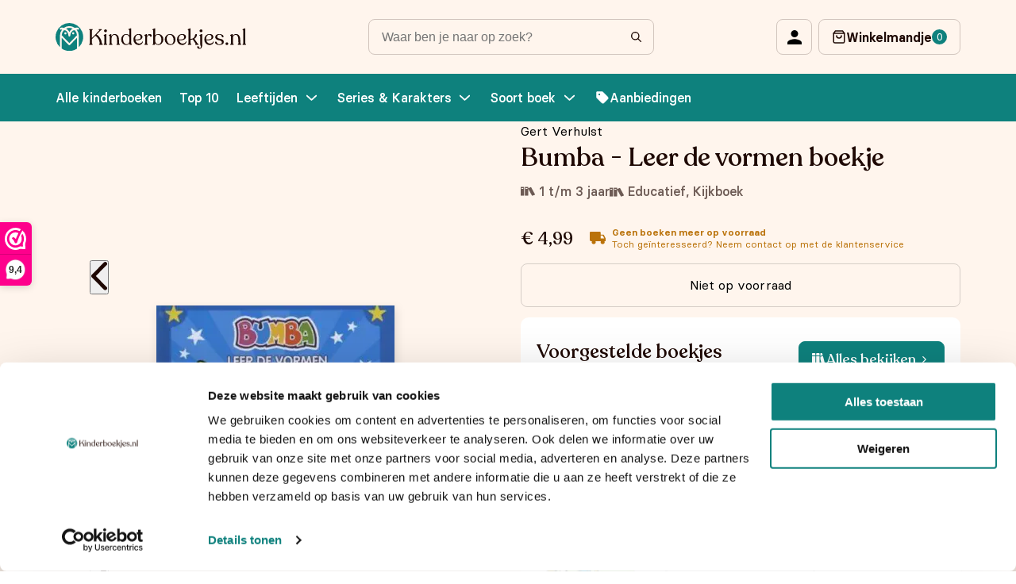

--- FILE ---
content_type: text/html; charset=UTF-8
request_url: https://kinderboekjes.nl/kinderboeken/bumba-leer-de-vormen/
body_size: 22390
content:

<!DOCTYPE html>
<html lang="nl-NL">
<head>

            <meta name="facebook-domain-verification" content="09ewvmgjk62u5wthy2xpc1ad8xplg0" />
    
    <meta charset="UTF-8">
    <meta http-equiv="X-UA-Compatible" content="IE=edge">
    <meta name="viewport" content="width=device-width, initial-scale=1.0">
    <title>Bumba - Leer de vormen boekje | Kinderboekjes.nl</title>
    <script type="text/javascript" data-cookieconsent="ignore">
	window.dataLayer = window.dataLayer || [];

	function gtag() {
		dataLayer.push(arguments);
	}

	gtag("consent", "default", {
		ad_personalization: "denied",
		ad_storage: "denied",
		ad_user_data: "denied",
		analytics_storage: "denied",
		functionality_storage: "denied",
		personalization_storage: "denied",
		security_storage: "granted",
		wait_for_update: 500,
	});
	gtag("set", "ads_data_redaction", true);
	</script>
<script type="text/javascript" data-cookieconsent="ignore">
		(function (w, d, s, l, i) {
		w[l] = w[l] || [];
		w[l].push({'gtm.start': new Date().getTime(), event: 'gtm.js'});
		var f = d.getElementsByTagName(s)[0], j = d.createElement(s), dl = l !== 'dataLayer' ? '&l=' + l : '';
		j.async = true;
		j.src = 'https://www.googletagmanager.com/gtm.js?id=' + i + dl;
		f.parentNode.insertBefore(j, f);
	})(
		window,
		document,
		'script',
		'dataLayer',
		'GTM-MSMDZTX'
	);
</script>
<script type="text/javascript"
		id="Cookiebot"
		src="https://consent.cookiebot.com/uc.js"
		data-implementation="wp"
		data-cbid="30a3780a-fcd2-4046-8d96-306ba0424aaf"
						data-culture="NL"
				data-blockingmode="auto"
	></script>
<meta name='robots' content='index, follow, max-image-preview:large, max-snippet:-1, max-video-preview:-1' />

<!-- Google Tag Manager for WordPress by gtm4wp.com -->
<script data-cfasync="false" data-pagespeed-no-defer>
	var gtm4wp_datalayer_name = "dataLayer";
	var dataLayer = dataLayer || [];
	const gtm4wp_use_sku_instead = false;
	const gtm4wp_currency = 'EUR';
	const gtm4wp_product_per_impression = 10;
	const gtm4wp_clear_ecommerce = false;
	const gtm4wp_datalayer_max_timeout = 2000;
</script>
<!-- End Google Tag Manager for WordPress by gtm4wp.com -->
	<!-- This site is optimized with the Yoast SEO plugin v25.9 - https://yoast.com/wordpress/plugins/seo/ -->
	<meta name="description" content="Bumba - Leer de vormen boekje kopen? Op kinderboekjes vind je deze, en nog honderden andere leuke kinderboekjes voor een voordelige prijs. Bestel Bumba - Leer de vormen boekje nu op Kinderboekjes.nl" />
	<link rel="canonical" href="https://kinderboekjes.nl/kinderboeken/bumba-leer-de-vormen/" />
	<meta property="og:locale" content="nl_NL" />
	<meta property="og:type" content="article" />
	<meta property="og:title" content="Bumba - Leer de vormen boekje | Kinderboekjes.nl" />
	<meta property="og:description" content="Bumba - Leer de vormen boekje kopen? Op kinderboekjes vind je deze, en nog honderden andere leuke kinderboekjes voor een voordelige prijs. Bestel Bumba - Leer de vormen boekje nu op Kinderboekjes.nl" />
	<meta property="og:url" content="https://kinderboekjes.nl/kinderboeken/bumba-leer-de-vormen/" />
	<meta property="og:site_name" content="Kinderboekjes.nl" />
	<meta property="article:modified_time" content="2024-04-07T07:42:05+00:00" />
	<meta property="og:image" content="https://kinderboekjes.nl/wp-content/uploads/2022/10/929x1200-65-300x300-1.webp" />
	<meta property="og:image:width" content="300" />
	<meta property="og:image:height" content="300" />
	<meta property="og:image:type" content="image/webp" />
	<meta name="twitter:card" content="summary_large_image" />
	<script type="application/ld+json" class="yoast-schema-graph">{"@context":"https://schema.org","@graph":[{"@type":"WebPage","@id":"https://kinderboekjes.nl/kinderboeken/bumba-leer-de-vormen/","url":"https://kinderboekjes.nl/kinderboeken/bumba-leer-de-vormen/","name":"Bumba - Leer de vormen boekje | Kinderboekjes.nl","isPartOf":{"@id":"https://kinderboekjes.nl/#website"},"primaryImageOfPage":{"@id":"https://kinderboekjes.nl/kinderboeken/bumba-leer-de-vormen/#primaryimage"},"image":{"@id":"https://kinderboekjes.nl/kinderboeken/bumba-leer-de-vormen/#primaryimage"},"thumbnailUrl":"https://kinderboekjes.nl/wp-content/uploads/2022/10/929x1200-65-300x300-1.webp","datePublished":"2022-10-13T11:43:39+00:00","dateModified":"2024-04-07T07:42:05+00:00","description":"Bumba - Leer de vormen boekje kopen? Op kinderboekjes vind je deze, en nog honderden andere leuke kinderboekjes voor een voordelige prijs. Bestel Bumba - Leer de vormen boekje nu op Kinderboekjes.nl","breadcrumb":{"@id":"https://kinderboekjes.nl/kinderboeken/bumba-leer-de-vormen/#breadcrumb"},"inLanguage":"nl-NL","potentialAction":[{"@type":"ReadAction","target":["https://kinderboekjes.nl/kinderboeken/bumba-leer-de-vormen/"]}]},{"@type":"ImageObject","inLanguage":"nl-NL","@id":"https://kinderboekjes.nl/kinderboeken/bumba-leer-de-vormen/#primaryimage","url":"https://kinderboekjes.nl/wp-content/uploads/2022/10/929x1200-65-300x300-1.webp","contentUrl":"https://kinderboekjes.nl/wp-content/uploads/2022/10/929x1200-65-300x300-1.webp","width":300,"height":300},{"@type":"BreadcrumbList","@id":"https://kinderboekjes.nl/kinderboeken/bumba-leer-de-vormen/#breadcrumb","itemListElement":[{"@type":"ListItem","position":1,"name":"Kinderboeken","item":"https://kinderboekjes.nl/"},{"@type":"ListItem","position":2,"name":"Alle kinderboeken","item":"https://kinderboekjes.nl/kinderboeken/"},{"@type":"ListItem","position":3,"name":"Bumba","item":"https://kinderboekjes.nl/series-en-karakters/bumba/"},{"@type":"ListItem","position":4,"name":"Bumba &#8211; Leer de vormen boekje"}]},{"@type":"WebSite","@id":"https://kinderboekjes.nl/#website","url":"https://kinderboekjes.nl/","name":"Kinderboekjes.nl","description":"Op kinderboekjes.nl koop je de leukste kinderboekjes momenteel beschikbaar.","publisher":{"@id":"https://kinderboekjes.nl/#organization"},"potentialAction":[{"@type":"SearchAction","target":{"@type":"EntryPoint","urlTemplate":"https://kinderboekjes.nl/?s={search_term_string}"},"query-input":{"@type":"PropertyValueSpecification","valueRequired":true,"valueName":"search_term_string"}}],"inLanguage":"nl-NL"},{"@type":"Organization","@id":"https://kinderboekjes.nl/#organization","name":"Kinderboekjes.nl","url":"https://kinderboekjes.nl/","logo":{"@type":"ImageObject","inLanguage":"nl-NL","@id":"https://kinderboekjes.nl/#/schema/logo/image/","url":"https://kinderboekjes.nl/wp-content/uploads/2022/10/favicon.png","contentUrl":"https://kinderboekjes.nl/wp-content/uploads/2022/10/favicon.png","width":512,"height":512,"caption":"Kinderboekjes.nl"},"image":{"@id":"https://kinderboekjes.nl/#/schema/logo/image/"}}]}</script>
	<!-- / Yoast SEO plugin. -->


<link rel='dns-prefetch' href='//www.google.com' />
<link rel="alternate" type="application/rss+xml" title="Kinderboekjes.nl &raquo; Bumba &#8211; Leer de vormen boekje reacties feed" href="https://kinderboekjes.nl/kinderboeken/bumba-leer-de-vormen/feed/" />
<link rel="alternate" title="oEmbed (JSON)" type="application/json+oembed" href="https://kinderboekjes.nl/wp-json/oembed/1.0/embed?url=https%3A%2F%2Fkinderboekjes.nl%2Fkinderboeken%2Fbumba-leer-de-vormen%2F" />
<link rel="alternate" title="oEmbed (XML)" type="text/xml+oembed" href="https://kinderboekjes.nl/wp-json/oembed/1.0/embed?url=https%3A%2F%2Fkinderboekjes.nl%2Fkinderboeken%2Fbumba-leer-de-vormen%2F&#038;format=xml" />
<style id='wp-img-auto-sizes-contain-inline-css' type='text/css'>
img:is([sizes=auto i],[sizes^="auto," i]){contain-intrinsic-size:3000px 1500px}
/*# sourceURL=wp-img-auto-sizes-contain-inline-css */
</style>
<style id='classic-theme-styles-inline-css' type='text/css'>
/*! This file is auto-generated */
.wp-block-button__link{color:#fff;background-color:#32373c;border-radius:9999px;box-shadow:none;text-decoration:none;padding:calc(.667em + 2px) calc(1.333em + 2px);font-size:1.125em}.wp-block-file__button{background:#32373c;color:#fff;text-decoration:none}
/*# sourceURL=/wp-includes/css/classic-themes.min.css */
</style>
<style id='woocommerce-inline-inline-css' type='text/css'>
.woocommerce form .form-row .required { visibility: visible; }
/*# sourceURL=woocommerce-inline-inline-css */
</style>
<link rel='stylesheet' id='wpo_min-header-0-css' href='https://kinderboekjes.nl/wp-content/cache/wpo-minify/1768825297/assets/wpo-minify-header-70ba1216.min.css' type='text/css' media='all' />
<link rel='stylesheet' id='wpo_min-header-1-css' href='https://kinderboekjes.nl/wp-content/cache/wpo-minify/1768825297/assets/wpo-minify-header-eeb21411.min.css' type='text/css' media='only screen and (max-width: 768px)' />
<link rel='stylesheet' id='wpo_min-header-2-css' href='https://kinderboekjes.nl/wp-content/cache/wpo-minify/1768825297/assets/wpo-minify-header-adf550b2.min.css' type='text/css' media='all' />
<script type="text/template" id="tmpl-variation-template">
	<div class="woocommerce-variation-description">{{{ data.variation.variation_description }}}</div>
	<div class="woocommerce-variation-price">{{{ data.variation.price_html }}}</div>
	<div class="woocommerce-variation-availability">{{{ data.variation.availability_html }}}</div>
</script>
<script type="text/template" id="tmpl-unavailable-variation-template">
	<p role="alert">Dit product is niet beschikbaar. Kies een andere combinatie.</p>
</script>
<script>(function(url,id){var script=document.createElement('script');script.async=true;script.src='https://'+url+'/sidebar.js?id='+id+'&c='+cachebuster(10,id);var ref=document.getElementsByTagName('script')[0];ref.parentNode.insertBefore(script,ref);function cachebuster(refreshMinutes,id){var now=Date.now();var interval=refreshMinutes*60e3;var shift=(Math.sin(id)||0)*interval;return Math.floor((now+shift)/interval);}})("dashboard.webwinkelkeur.nl",1216696);</script><script type="text/javascript" id="wpml-cookie-js-extra">
/* <![CDATA[ */
var wpml_cookies = {"wp-wpml_current_language":{"value":"nl","expires":1,"path":"/"}};
var wpml_cookies = {"wp-wpml_current_language":{"value":"nl","expires":1,"path":"/"}};
//# sourceURL=wpml-cookie-js-extra
/* ]]> */
</script>
<script type="text/javascript" src="https://kinderboekjes.nl/wp-content/plugins/sitepress-multilingual-cms/res/js/cookies/language-cookie.js" id="wpml-cookie-js" defer="defer" data-wp-strategy="defer"></script>
<script type="text/javascript" src="https://kinderboekjes.nl/wp-includes/js/jquery/jquery.min.js" id="jquery-core-js"></script>
<script type="text/javascript" src="https://kinderboekjes.nl/wp-includes/js/jquery/jquery-migrate.min.js" id="jquery-migrate-js"></script>
<script type="text/javascript" src="https://kinderboekjes.nl/wp-content/plugins/woocommerce/assets/js/jquery-blockui/jquery.blockUI.min.js" id="jquery-blockui-js" data-wp-strategy="defer"></script>
<script type="text/javascript" id="wc-add-to-cart-js-extra">
/* <![CDATA[ */
var wc_add_to_cart_params = {"ajax_url":"/wp-admin/admin-ajax.php","wc_ajax_url":"/?wc-ajax=%%endpoint%%","i18n_view_cart":"Bekijk winkelwagen","cart_url":"https://kinderboekjes.nl/winkelwagen/","is_cart":"","cart_redirect_after_add":"no"};
//# sourceURL=wc-add-to-cart-js-extra
/* ]]> */
</script>
<script type="text/javascript" src="https://kinderboekjes.nl/wp-content/plugins/woocommerce/assets/js/frontend/add-to-cart.min.js" id="wc-add-to-cart-js" defer="defer" data-wp-strategy="defer"></script>
<script type="text/javascript" id="wc-single-product-js-extra">
/* <![CDATA[ */
var wc_single_product_params = {"i18n_required_rating_text":"Selecteer een waardering","i18n_rating_options":["1 van de 5 sterren","2 van de 5 sterren","3 van de 5 sterren","4 van de 5 sterren","5 van de 5 sterren"],"i18n_product_gallery_trigger_text":"Afbeeldinggalerij in volledig scherm bekijken","review_rating_required":"yes","flexslider":{"rtl":false,"animation":"slide","smoothHeight":true,"directionNav":false,"controlNav":"thumbnails","slideshow":false,"animationSpeed":500,"animationLoop":false,"allowOneSlide":false},"zoom_enabled":"","zoom_options":[],"photoswipe_enabled":"","photoswipe_options":{"shareEl":false,"closeOnScroll":false,"history":false,"hideAnimationDuration":0,"showAnimationDuration":0},"flexslider_enabled":""};
//# sourceURL=wc-single-product-js-extra
/* ]]> */
</script>
<script type="text/javascript" src="https://kinderboekjes.nl/wp-content/plugins/woocommerce/assets/js/frontend/single-product.min.js" id="wc-single-product-js" defer="defer" data-wp-strategy="defer"></script>
<script type="text/javascript" src="https://kinderboekjes.nl/wp-content/plugins/woocommerce/assets/js/js-cookie/js.cookie.min.js" id="js-cookie-js" defer="defer" data-wp-strategy="defer"></script>
<script type="text/javascript" id="woocommerce-js-extra">
/* <![CDATA[ */
var woocommerce_params = {"ajax_url":"/wp-admin/admin-ajax.php","wc_ajax_url":"/?wc-ajax=%%endpoint%%","i18n_password_show":"Wachtwoord weergeven","i18n_password_hide":"Wachtwoord verbergen"};
//# sourceURL=woocommerce-js-extra
/* ]]> */
</script>
<script type="text/javascript" src="https://kinderboekjes.nl/wp-content/plugins/woocommerce/assets/js/frontend/woocommerce.min.js" id="woocommerce-js" defer="defer" data-wp-strategy="defer"></script>
<script type="text/javascript" id="wt-smart-coupon-for-woo-js-extra">
/* <![CDATA[ */
var WTSmartCouponOBJ = {"ajaxurl":"https://kinderboekjes.nl/wp-admin/admin-ajax.php","wc_ajax_url":"https://kinderboekjes.nl/?wc-ajax=","nonces":{"public":"4da0b7d664","apply_coupon":"0f588de066"},"labels":{"please_wait":"Please wait...","choose_variation":"Please choose a variation","error":"Error !!!"},"shipping_method":[],"payment_method":"","is_cart":""};
//# sourceURL=wt-smart-coupon-for-woo-js-extra
/* ]]> */
</script>
<script type="text/javascript" src="https://kinderboekjes.nl/wp-content/plugins/wt-smart-coupons-for-woocommerce/public/js/wt-smart-coupon-public.js" id="wt-smart-coupon-for-woo-js"></script>
<script type="text/javascript" src="https://kinderboekjes.nl/wp-content/plugins/woocommerce-profitmetrics/js/pmTPTrack.js" id="pmTPTrack-js"></script>
<script type="text/javascript" id="wc-cart-fragments-js-extra">
/* <![CDATA[ */
var wc_cart_fragments_params = {"ajax_url":"/wp-admin/admin-ajax.php","wc_ajax_url":"/?wc-ajax=%%endpoint%%","cart_hash_key":"wc_cart_hash_7ca0ad920e8108c93692575d91315ad3-nl","fragment_name":"wc_fragments_7ca0ad920e8108c93692575d91315ad3","request_timeout":"5000"};
//# sourceURL=wc-cart-fragments-js-extra
/* ]]> */
</script>
<script type="text/javascript" src="https://kinderboekjes.nl/wp-content/plugins/woocommerce/assets/js/frontend/cart-fragments.min.js" id="wc-cart-fragments-js" defer="defer" data-wp-strategy="defer"></script>
<script type="text/javascript" src="https://kinderboekjes.nl/wp-includes/js/underscore.min.js" id="underscore-js"></script>
<script type="text/javascript" id="wp-util-js-extra">
/* <![CDATA[ */
var _wpUtilSettings = {"ajax":{"url":"/wp-admin/admin-ajax.php"}};
//# sourceURL=wp-util-js-extra
/* ]]> */
</script>
<script type="text/javascript" src="https://kinderboekjes.nl/wp-includes/js/wp-util.min.js" id="wp-util-js"></script>
<script type="text/javascript" id="wpml-xdomain-data-js-extra">
/* <![CDATA[ */
var wpml_xdomain_data = {"css_selector":"wpml-ls-item","ajax_url":"https://kinderboekjes.nl/wp-admin/admin-ajax.php","current_lang":"nl","_nonce":"32ac3e14c0"};
//# sourceURL=wpml-xdomain-data-js-extra
/* ]]> */
</script>
<script type="text/javascript" src="https://kinderboekjes.nl/wp-content/plugins/sitepress-multilingual-cms/res/js/xdomain-data.js" id="wpml-xdomain-data-js" defer="defer" data-wp-strategy="defer"></script>
<link rel="https://api.w.org/" href="https://kinderboekjes.nl/wp-json/" /><link rel="alternate" title="JSON" type="application/json" href="https://kinderboekjes.nl/wp-json/wp/v2/product/4425" /><link rel="EditURI" type="application/rsd+xml" title="RSD" href="https://kinderboekjes.nl/xmlrpc.php?rsd" />
<meta name="generator" content="WordPress 6.9" />
<meta name="generator" content="WooCommerce 10.0.4" />
<link rel='shortlink' href='https://kinderboekjes.nl/?p=4425' />
<meta name="generator" content="WPML ver:4.7.6 stt:66,37;" />

<!-- This website runs the Product Feed ELITE for WooCommerce by AdTribes.io plugin -->

<!-- Google Tag Manager for WordPress by gtm4wp.com -->
<!-- GTM Container placement set to automatic -->
<script data-cfasync="false" data-pagespeed-no-defer type="text/javascript">
	var dataLayer_content = {"pagePostType":"product","pagePostType2":"single-product","pagePostAuthor":"Mika de Bruijn","customerTotalOrders":0,"customerTotalOrderValue":0,"customerFirstName":"","customerLastName":"","customerBillingFirstName":"","customerBillingLastName":"","customerBillingCompany":"","customerBillingAddress1":"","customerBillingAddress2":"","customerBillingCity":"","customerBillingState":"","customerBillingPostcode":"","customerBillingCountry":"","customerBillingEmail":"","customerBillingEmailHash":"","customerBillingPhone":"","customerShippingFirstName":"","customerShippingLastName":"","customerShippingCompany":"","customerShippingAddress1":"","customerShippingAddress2":"","customerShippingCity":"","customerShippingState":"","customerShippingPostcode":"","customerShippingCountry":"","cartContent":{"totals":{"applied_coupons":[],"discount_total":0,"subtotal":0,"total":0},"items":[]},"productRatingCounts":[],"productAverageRating":0,"productReviewCount":0,"productType":"simple","productIsVariable":0};
	dataLayer.push( dataLayer_content );
</script>
<script data-cfasync="false" data-pagespeed-no-defer type="text/javascript">
(function(w,d,s,l,i){w[l]=w[l]||[];w[l].push({'gtm.start':
new Date().getTime(),event:'gtm.js'});var f=d.getElementsByTagName(s)[0],
j=d.createElement(s),dl=l!='dataLayer'?'&l='+l:'';j.async=true;j.src=
'//www.googletagmanager.com/gtm.js?id='+i+dl;f.parentNode.insertBefore(j,f);
})(window,document,'script','dataLayer','GTM-MSMDZTX');
</script>
<!-- End Google Tag Manager for WordPress by gtm4wp.com --><!-- Google tag (gtag.js) -->
<script async src='https://www.googletagmanager.com/gtag/js?id=AW-11107396360'></script>
<script>
function formatAWID(awID) {
    // Ensure the AW ID is in the correct format
    if (!awID.startsWith('AW-')) {
        awID = 'AW-' + awID.replace(/^AW/, '');
    }
    return awID;
}
const inputAWID = 'AW-11107396360';
const awID = formatAWID(inputAWID);

function _pm_executeAWConfig() {
    const scriptExists = document.querySelector('script[src^="https://www.googletagmanager.com/gtag/js?id="]');
    let foundJsDate = false;
    if (typeof dataLayer !== 'undefined') {
        for( var i = 0; i <= dataLayer.length; i++ ) {
            if( typeof dataLayer[i] === 'object' && dataLayer[i].length && dataLayer[i].length > 2 && dataLayer[i][0] === 'js' ) {
                foundJsDate = true;
                break;
            }
        }
    }
    if (scriptExists && foundJsDate) {
        window.dataLayer = window.dataLayer || [];
        function gtag() {
            dataLayer.push(arguments);
        }
        gtag('config', awID);
    } else {
        const script = document.createElement('script');
        script.async = true;
        script.id = 'profitmetrics-gawid-script-' + awID;
        script.src = 'https://www.googletagmanager.com/gtag/js?id=' + awID;
        document.head.appendChild(script);
        script.addEventListener('load', function() {
            window.dataLayer = window.dataLayer || [];
            function gtag() {
                dataLayer.push(arguments);
            }
            gtag('js', new Date());
            gtag('config', awID);
        });
    }
}
_pm_executeAWConfig();
</script>
<!-- Start ProfitMetrics - GA4  - (v1) -->

<script>
  function _pm_executeGtag() {
    const scriptExists = document.querySelector('script[src^="https://www.googletagmanager.com/gtag/js?id="]');

    if (scriptExists) {
      
  window.dataLayer = window.dataLayer || [];
  function gtag(){ dataLayer.push(arguments); }

  gtag('config', 'G-9N53RRKSSV');
  gtag('config', 'G-VM7HHXL44X');
  gtag('js', new Date());

    } else {
      const script = document.createElement('script');
      script.async = true;
      script.id = 'profitmetrics-ga4-script-G-9N53RRKSSV';
      script.src = 'https://www.googletagmanager.com/gtag/js?id=G-9N53RRKSSV';
      document.head.appendChild(script);

      script.addEventListener('load', function() {
        
  window.dataLayer = window.dataLayer || [];
  function gtag(){ dataLayer.push(arguments); }

  gtag('config', 'G-9N53RRKSSV');
  gtag('config', 'G-VM7HHXL44X');
  gtag('js', new Date());

      });
    }
  }


  _pm_executeGtag();
</script>

<!-- End ProfitMetrics - GA4  - (v1) --><link rel="preload" as="image" href="https://kinderboekjes.nl/wp-content/uploads/2022/10/929x1200-65-300x300-1.webp.webp" imagesrcset="https://kinderboekjes.nl/wp-content/uploads/2022/10/929x1200-65-300x300-1.webp 300w, https://kinderboekjes.nl/wp-content/uploads/2022/10/929x1200-65-300x300-1-150x150.webp 150w, https://kinderboekjes.nl/wp-content/uploads/2022/10/929x1200-65-300x300-1-100x100.webp 100w" imagesizes="(max-width: 300px) 100vw, 300px">	<noscript><style>.woocommerce-product-gallery{ opacity: 1 !important; }</style></noscript>
	<script type="text/javascript" src="https://cdn.brevo.com/js/sdk-loader.js" async></script><script type="text/javascript">
            window.Brevo = window.Brevo || [];
            window.Brevo.push(["init", {
                client_key: "viitz4yk0yxqkrcacebhvwok",
                email_id: "",
                push: {
                    customDomain: "https://kinderboekjes.nl\/wp-content\/plugins\/woocommerce-sendinblue-newsletter-subscription\/"
                }
            }]);
        </script><link rel="icon" href="https://kinderboekjes.nl/wp-content/uploads/2022/10/cropped-favicon-32x32.png" sizes="32x32" />
<link rel="icon" href="https://kinderboekjes.nl/wp-content/uploads/2022/10/cropped-favicon-192x192.png" sizes="192x192" />
<link rel="apple-touch-icon" href="https://kinderboekjes.nl/wp-content/uploads/2022/10/cropped-favicon-180x180.png" />
<meta name="msapplication-TileImage" content="https://kinderboekjes.nl/wp-content/uploads/2022/10/cropped-favicon-270x270.png" />

            <meta name="google-site-verification" content="lVzfY1Ko71CTe5UNsHKZJTCtGhLiU-wrwau5YXuRNzo" />
        <!-- Google tag (gtag.js) -->
        <script async src="https://www.googletagmanager.com/gtag/js?id=AW-11291559501"></script>
        <script>
        window.dataLayer = window.dataLayer || [];
        function gtag(){dataLayer.push(arguments);}
        gtag('js', new Date());
        
        gtag('config', 'AW-11291559501');
        </script>

        <script>(function(n,r){var e=document.createElement("script");e.async=!0,e.src=n+"/sidebar.js?id="+r+"&c="+c(10,r);var t=document.getElementsByTagName("script")[0];t.parentNode.insertBefore(e,t);function c(s,i){var o=Date.now(),a=s*6e4,_=(Math.sin(i)||0)*a;return Math.floor((o+_)/a)}})("https://dashboard.webwinkelkeur.nl",1216696);</script>
    
<style id='global-styles-inline-css' type='text/css'>
:root{--wp--preset--aspect-ratio--square: 1;--wp--preset--aspect-ratio--4-3: 4/3;--wp--preset--aspect-ratio--3-4: 3/4;--wp--preset--aspect-ratio--3-2: 3/2;--wp--preset--aspect-ratio--2-3: 2/3;--wp--preset--aspect-ratio--16-9: 16/9;--wp--preset--aspect-ratio--9-16: 9/16;--wp--preset--color--black: #000000;--wp--preset--color--cyan-bluish-gray: #abb8c3;--wp--preset--color--white: #ffffff;--wp--preset--color--pale-pink: #f78da7;--wp--preset--color--vivid-red: #cf2e2e;--wp--preset--color--luminous-vivid-orange: #ff6900;--wp--preset--color--luminous-vivid-amber: #fcb900;--wp--preset--color--light-green-cyan: #7bdcb5;--wp--preset--color--vivid-green-cyan: #00d084;--wp--preset--color--pale-cyan-blue: #8ed1fc;--wp--preset--color--vivid-cyan-blue: #0693e3;--wp--preset--color--vivid-purple: #9b51e0;--wp--preset--gradient--vivid-cyan-blue-to-vivid-purple: linear-gradient(135deg,rgb(6,147,227) 0%,rgb(155,81,224) 100%);--wp--preset--gradient--light-green-cyan-to-vivid-green-cyan: linear-gradient(135deg,rgb(122,220,180) 0%,rgb(0,208,130) 100%);--wp--preset--gradient--luminous-vivid-amber-to-luminous-vivid-orange: linear-gradient(135deg,rgb(252,185,0) 0%,rgb(255,105,0) 100%);--wp--preset--gradient--luminous-vivid-orange-to-vivid-red: linear-gradient(135deg,rgb(255,105,0) 0%,rgb(207,46,46) 100%);--wp--preset--gradient--very-light-gray-to-cyan-bluish-gray: linear-gradient(135deg,rgb(238,238,238) 0%,rgb(169,184,195) 100%);--wp--preset--gradient--cool-to-warm-spectrum: linear-gradient(135deg,rgb(74,234,220) 0%,rgb(151,120,209) 20%,rgb(207,42,186) 40%,rgb(238,44,130) 60%,rgb(251,105,98) 80%,rgb(254,248,76) 100%);--wp--preset--gradient--blush-light-purple: linear-gradient(135deg,rgb(255,206,236) 0%,rgb(152,150,240) 100%);--wp--preset--gradient--blush-bordeaux: linear-gradient(135deg,rgb(254,205,165) 0%,rgb(254,45,45) 50%,rgb(107,0,62) 100%);--wp--preset--gradient--luminous-dusk: linear-gradient(135deg,rgb(255,203,112) 0%,rgb(199,81,192) 50%,rgb(65,88,208) 100%);--wp--preset--gradient--pale-ocean: linear-gradient(135deg,rgb(255,245,203) 0%,rgb(182,227,212) 50%,rgb(51,167,181) 100%);--wp--preset--gradient--electric-grass: linear-gradient(135deg,rgb(202,248,128) 0%,rgb(113,206,126) 100%);--wp--preset--gradient--midnight: linear-gradient(135deg,rgb(2,3,129) 0%,rgb(40,116,252) 100%);--wp--preset--font-size--small: 13px;--wp--preset--font-size--medium: 20px;--wp--preset--font-size--large: 36px;--wp--preset--font-size--x-large: 42px;--wp--preset--spacing--20: 0.44rem;--wp--preset--spacing--30: 0.67rem;--wp--preset--spacing--40: 1rem;--wp--preset--spacing--50: 1.5rem;--wp--preset--spacing--60: 2.25rem;--wp--preset--spacing--70: 3.38rem;--wp--preset--spacing--80: 5.06rem;--wp--preset--shadow--natural: 6px 6px 9px rgba(0, 0, 0, 0.2);--wp--preset--shadow--deep: 12px 12px 50px rgba(0, 0, 0, 0.4);--wp--preset--shadow--sharp: 6px 6px 0px rgba(0, 0, 0, 0.2);--wp--preset--shadow--outlined: 6px 6px 0px -3px rgb(255, 255, 255), 6px 6px rgb(0, 0, 0);--wp--preset--shadow--crisp: 6px 6px 0px rgb(0, 0, 0);}:where(.is-layout-flex){gap: 0.5em;}:where(.is-layout-grid){gap: 0.5em;}body .is-layout-flex{display: flex;}.is-layout-flex{flex-wrap: wrap;align-items: center;}.is-layout-flex > :is(*, div){margin: 0;}body .is-layout-grid{display: grid;}.is-layout-grid > :is(*, div){margin: 0;}:where(.wp-block-columns.is-layout-flex){gap: 2em;}:where(.wp-block-columns.is-layout-grid){gap: 2em;}:where(.wp-block-post-template.is-layout-flex){gap: 1.25em;}:where(.wp-block-post-template.is-layout-grid){gap: 1.25em;}.has-black-color{color: var(--wp--preset--color--black) !important;}.has-cyan-bluish-gray-color{color: var(--wp--preset--color--cyan-bluish-gray) !important;}.has-white-color{color: var(--wp--preset--color--white) !important;}.has-pale-pink-color{color: var(--wp--preset--color--pale-pink) !important;}.has-vivid-red-color{color: var(--wp--preset--color--vivid-red) !important;}.has-luminous-vivid-orange-color{color: var(--wp--preset--color--luminous-vivid-orange) !important;}.has-luminous-vivid-amber-color{color: var(--wp--preset--color--luminous-vivid-amber) !important;}.has-light-green-cyan-color{color: var(--wp--preset--color--light-green-cyan) !important;}.has-vivid-green-cyan-color{color: var(--wp--preset--color--vivid-green-cyan) !important;}.has-pale-cyan-blue-color{color: var(--wp--preset--color--pale-cyan-blue) !important;}.has-vivid-cyan-blue-color{color: var(--wp--preset--color--vivid-cyan-blue) !important;}.has-vivid-purple-color{color: var(--wp--preset--color--vivid-purple) !important;}.has-black-background-color{background-color: var(--wp--preset--color--black) !important;}.has-cyan-bluish-gray-background-color{background-color: var(--wp--preset--color--cyan-bluish-gray) !important;}.has-white-background-color{background-color: var(--wp--preset--color--white) !important;}.has-pale-pink-background-color{background-color: var(--wp--preset--color--pale-pink) !important;}.has-vivid-red-background-color{background-color: var(--wp--preset--color--vivid-red) !important;}.has-luminous-vivid-orange-background-color{background-color: var(--wp--preset--color--luminous-vivid-orange) !important;}.has-luminous-vivid-amber-background-color{background-color: var(--wp--preset--color--luminous-vivid-amber) !important;}.has-light-green-cyan-background-color{background-color: var(--wp--preset--color--light-green-cyan) !important;}.has-vivid-green-cyan-background-color{background-color: var(--wp--preset--color--vivid-green-cyan) !important;}.has-pale-cyan-blue-background-color{background-color: var(--wp--preset--color--pale-cyan-blue) !important;}.has-vivid-cyan-blue-background-color{background-color: var(--wp--preset--color--vivid-cyan-blue) !important;}.has-vivid-purple-background-color{background-color: var(--wp--preset--color--vivid-purple) !important;}.has-black-border-color{border-color: var(--wp--preset--color--black) !important;}.has-cyan-bluish-gray-border-color{border-color: var(--wp--preset--color--cyan-bluish-gray) !important;}.has-white-border-color{border-color: var(--wp--preset--color--white) !important;}.has-pale-pink-border-color{border-color: var(--wp--preset--color--pale-pink) !important;}.has-vivid-red-border-color{border-color: var(--wp--preset--color--vivid-red) !important;}.has-luminous-vivid-orange-border-color{border-color: var(--wp--preset--color--luminous-vivid-orange) !important;}.has-luminous-vivid-amber-border-color{border-color: var(--wp--preset--color--luminous-vivid-amber) !important;}.has-light-green-cyan-border-color{border-color: var(--wp--preset--color--light-green-cyan) !important;}.has-vivid-green-cyan-border-color{border-color: var(--wp--preset--color--vivid-green-cyan) !important;}.has-pale-cyan-blue-border-color{border-color: var(--wp--preset--color--pale-cyan-blue) !important;}.has-vivid-cyan-blue-border-color{border-color: var(--wp--preset--color--vivid-cyan-blue) !important;}.has-vivid-purple-border-color{border-color: var(--wp--preset--color--vivid-purple) !important;}.has-vivid-cyan-blue-to-vivid-purple-gradient-background{background: var(--wp--preset--gradient--vivid-cyan-blue-to-vivid-purple) !important;}.has-light-green-cyan-to-vivid-green-cyan-gradient-background{background: var(--wp--preset--gradient--light-green-cyan-to-vivid-green-cyan) !important;}.has-luminous-vivid-amber-to-luminous-vivid-orange-gradient-background{background: var(--wp--preset--gradient--luminous-vivid-amber-to-luminous-vivid-orange) !important;}.has-luminous-vivid-orange-to-vivid-red-gradient-background{background: var(--wp--preset--gradient--luminous-vivid-orange-to-vivid-red) !important;}.has-very-light-gray-to-cyan-bluish-gray-gradient-background{background: var(--wp--preset--gradient--very-light-gray-to-cyan-bluish-gray) !important;}.has-cool-to-warm-spectrum-gradient-background{background: var(--wp--preset--gradient--cool-to-warm-spectrum) !important;}.has-blush-light-purple-gradient-background{background: var(--wp--preset--gradient--blush-light-purple) !important;}.has-blush-bordeaux-gradient-background{background: var(--wp--preset--gradient--blush-bordeaux) !important;}.has-luminous-dusk-gradient-background{background: var(--wp--preset--gradient--luminous-dusk) !important;}.has-pale-ocean-gradient-background{background: var(--wp--preset--gradient--pale-ocean) !important;}.has-electric-grass-gradient-background{background: var(--wp--preset--gradient--electric-grass) !important;}.has-midnight-gradient-background{background: var(--wp--preset--gradient--midnight) !important;}.has-small-font-size{font-size: var(--wp--preset--font-size--small) !important;}.has-medium-font-size{font-size: var(--wp--preset--font-size--medium) !important;}.has-large-font-size{font-size: var(--wp--preset--font-size--large) !important;}.has-x-large-font-size{font-size: var(--wp--preset--font-size--x-large) !important;}
/*# sourceURL=global-styles-inline-css */
</style>
</head>
<body class="wp-singular product-template-default single single-product postid-4425 wp-theme-wux wpb-body is--nav-1 default theme-wux woocommerce woocommerce-page woocommerce-no-js">


<nav class="wpb-navigation">
    <div class="wpb-navigation__main">
        <div class="container">
            <div class="inner">
                
                <a class="logo" href="/">
                    <img src="https://kinderboekjes.nl/wp-content/uploads/2022/10/Kinderboekjesnl.svg" width="240" height="35" alt="Kinderboekjes.nl logo">
                </a>
                
                        <div class="wc-cart ">
            <a href="https://kinderboekjes.nl/winkelwagen/" class="woocommerce-mini-cart__button btn outline" data-count="0">
                <img src="/wp-content/themes/wux/assets/img/icon_shopping-bag_dark.svg" width="18" height="19" loading="lazy" alt="Winkelmandje">
                <span>Winkelmandje</span>
            </a>
        </div>
        
                <div class="search-form" id="wux-search-form">
                    <div class="search-form__inner">
                        <form id="wux-search" action="https://kinderboekjes.nl/"
                            data-template='results'
                            data-query='{"type":["product","pa_auteurs","soorten","serie-en-karakters","merken"],"post_status":["publish"],"posts_per_page":9999,"sql_compare":"OR","lang":"nl","meta_query":[{"key":"post_title","value":"%{{search_query}}%","operator":"LIKE","weight":100},{"key":"sku","value":"%{{search_query}}%","operator":"LIKE","weight":50,"type":["product"]},{"key":"ean","value":"%{{search_query}}%","operator":"LIKE","weight":50,"type":["product"]}],"order":[{"key":"sales_count_period_total","direction":"DESC","type":"DECIMAL"}]}'
                            data-facets='[{"id":28235,"label":"Soort boek","type":"dropdown","form":"term","name":"term_soorten","update":"true","operator":"IN","datatype":"CHAR","file":"dropdown","order":0},{"id":28236,"label":"Merken","type":"dropdown","form":"term","name":"term_merken","update":"true","operator":"IN","datatype":"CHAR","file":"dropdown","order":0},{"id":28237,"label":"Series & karakters","type":"dropdown","form":"term","name":"term_serie-en-karakters","update":"true","operator":"IN","datatype":"CHAR","file":"dropdown","order":0},{"id":28239,"label":"Leeftijd","type":"radio","form":"term","name":"term_leeftijd","update":"false","operator":"IN","datatype":"CHAR","file":"age-select","_wpml_word_count":"0","order":0}]'>
                            
                            <div class="search-form__group">
                                <img src="/wp-content/themes/wux/assets/img/icon_search_dark.svg" width="18" height="19" loading="lazy" alt="Search">
                                <input type="search" id="wux-search-input" name="s" placeholder="Waar ben je naar op zoek?">
                                <span id="close-wux-search">
                                    <img src="/wp-content/themes/wux/assets/img/icon_close_dark.svg" width="18" height="19" loading="lazy" alt="Zoeken sluiten">
                                    Sluiten
                                </span>
                            </div>
            
                        </form>
            
                        <div class="search-form__results" id="wux-search-results"></div>
                    </div>
                </div>

                <a class="btn outline btn--square account" href="/mijn-account/" title="Mijn account">
                    <img src="/wp-content/themes/wux/assets/img/icon_person_dark.svg" width="18" height="18" loading="lazy" alt="Account"> 
                </a>

                <div class="nav-trigger js-nav-trigger" title="Menu openen">
                    <div class="nav-hamburger__line is--top"></div>
                    <div class="nav-hamburger__line is--middle"></div>
                    <div class="nav-hamburger__line is--bottom"></div>
                    <span>Menu</span>
                </div>

            </div>
        </div>
    </div>
    <div class="wpb-navigation__nav">
        <div class="container">
            <div class="inner">
                <div class="wpb-menu">
                    <div class="wpb-menu__header">
                        <button class="js-nav-trigger" title="Menu sluiten">
                            <img src="/wp-content/themes/wux/assets/img/icon_chevron-left_white.svg" width="7" height="14" loading="lazy" alt="Menu sluiten"> 
                        </button>
                        <span>Menu</span>
                    </div>
                    <div class="wpb-menu__body">
                        <div class="menu-hoofdmenu-container"><ul id="menu-hoofdmenu" class="menu"><li id="menu-item-208" class="menu-item menu-item-type-post_type menu-item-object-page current_page_parent menu-item-208"><a href="https://kinderboekjes.nl/kinderboeken/">Alle kinderboeken</a></li>
<li id="menu-item-44472" class="menu-item menu-item-type-post_type menu-item-object-page menu-item-44472"><a href="https://kinderboekjes.nl/top-10/">Top 10</a></li>
</ul></div>
                        
                        <div class="custom-menu">
                            <ul>
                                <li class="menu-item has-submenu has-leeftijden">
                                    <a href="/leeftijden/">Leeftijden
                                        <div class="submenu-trigger js-submenu-tigger">
                                            <img src="/wp-content/themes/wux/assets/img/icon_chevron-right_white.svg" width="20" height="20" alt="arrow icon">
                                        </div>
                                    </a>
                                    <ul class="sub-menu">
                                        <li class="menu-item">
                                            <a href="/leeftijden/baby-peuters/?wf_28239=5131" class="filter">Baby & Peuters</a>
                                        </li>
                                        <li class="menu-item">
                                            <a href="/leeftijden/4-t-m-6-jaar/?wf_28239=5132" class="filter">4 t/m 6 jaar</a>
                                        </li>
                                        <li class="menu-item">
                                            <a href="/leeftijden/7-t-m-9-jaar/?wf_28239=5133" class="filter">7 t/m 9 jaar</a>
                                        </li>
                                        <li class="menu-item">
                                            <a href="/leeftijden/10-t-m-12-jaar/?wf_28239=5134" class="filter">10 t/m 12 jaar</a>
                                        </li>
                                    </ul>
                                </li>
                                <li class="menu-item has-submenu">
                                    <a href="/series-en-karakters/">
                                        Series & Karakters
                                        <div class="submenu-trigger js-submenu-tigger">
                                            <img src="/wp-content/themes/wux/assets/img/icon_chevron-right_white.svg" width="20" height="20" alt="arrow icon">
                                        </div>
                                    </a>
                                    <ul class="sub-menu">
                                                                                        <li class="menu-item menu-item--featured">
                                                    <a href="https://kinderboekjes.nl/series-en-karakters/bumba/">
                                                                                                                    <img src="https://kinderboekjes.nl/wp-content/uploads/2025/10/bumba.png" width="50" height="50" alt="">
                                                                                                                Bumba                                                    </a>
                                                </li>
                                                                                            <li class="menu-item menu-item--featured">
                                                    <a href="https://kinderboekjes.nl/series-en-karakters/brandweerman-sam/">
                                                                                                                    <img src="https://kinderboekjes.nl/wp-content/uploads/2022/11/brandweerman-sam.png" width="50" height="50" alt="">
                                                                                                                Brandweerman Sam                                                    </a>
                                                </li>
                                                                                            <li class="menu-item menu-item--featured">
                                                    <a href="https://kinderboekjes.nl/series-en-karakters/kabouter-plop/">
                                                                                                                    <img src="https://kinderboekjes.nl/wp-content/uploads/2022/11/kabouter-plop.png" width="50" height="50" alt="">
                                                                                                                Kabouter Plop                                                    </a>
                                                </li>
                                                                                            <li class="menu-item menu-item--featured">
                                                    <a href="https://kinderboekjes.nl/series-en-karakters/buurman-buurman/">
                                                                                                                    <img src="https://kinderboekjes.nl/wp-content/uploads/2022/11/buurman-en-buurman.png" width="50" height="50" alt="">
                                                                                                                Buurman &amp; Buurman                                                    </a>
                                                </li>
                                                                                                                                <li class="menu-item">
                                                <a href="/series-en-karakters/dinosaurus/">Dinosaurus</a>
                                            </li>
                                                                                    <li class="menu-item">
                                                <a href="/series-en-karakters/dikkie-dik/">Dikkie Dik</a>
                                            </li>
                                                                                    <li class="menu-item">
                                                <a href="/series-en-karakters/dora-the-explorer/">Dora the Explorer</a>
                                            </li>
                                                                                    <li class="menu-item">
                                                <a href="/series-en-karakters/geronimo-stilton/">Geronimo Stilton</a>
                                            </li>
                                                                                    <li class="menu-item">
                                                <a href="/series-en-karakters/hopla/">Hopla</a>
                                            </li>
                                                                                    <li class="menu-item">
                                                <a href="/series-en-karakters/k3/">K3</a>
                                            </li>
                                                                                    <li class="menu-item">
                                                <a href="/series-en-karakters/paw-patrol/">Paw Patrol</a>
                                            </li>
                                                                                    <li class="menu-item">
                                                <a href="/series-en-karakters/pokemon/">Pokémon</a>
                                            </li>
                                                                                    <li class="menu-item">
                                                <a href="/series-en-karakters/moemim/">Moemim</a>
                                            </li>
                                                                                    <li class="menu-item">
                                                <a href="/series-en-karakters/nijntje/">Nijntje</a>
                                            </li>
                                                                                    <li class="menu-item">
                                                <a href="/series-en-karakters/pieter-konijn/">Pieter Konijn</a>
                                            </li>
                                                                                    <li class="menu-item">
                                                <a href="/series-en-karakters/thomas-de-trein/">Thomas de Trein</a>
                                            </li>
                                                                                <li class="view-more-button arrow-right">
                                            <a href="/series-en-karakters/">Alle series en karakters bekijken</a>
                                        </li>
                                    </ul>
                                </li>
                                <li class="menu-item has-submenu">
                                    <a href="/soorten/">
                                        Soort boek
                                        <div class="submenu-trigger js-submenu-tigger">
                                            <img src="/wp-content/themes/wux/assets/img/icon_chevron-right_white.svg" width="20" height="20" alt="arrow icon">
                                        </div>
                                    </a>
                                    <ul class="sub-menu">
                                                                                    <li class="menu-item">
                                                <a href="/soorten/agenda/">Agenda</a>
                                            </li>
                                                                                    <li class="menu-item">
                                                <a href="/soorten/avi-boek/">AVI boek</a>
                                            </li>
                                                                                    <li class="menu-item">
                                                <a href="/soorten/babyboek/">Babyboek</a>
                                            </li>
                                                                                    <li class="menu-item">
                                                <a href="/soorten/badboekje/">Badboekje</a>
                                            </li>
                                                                                    <li class="menu-item">
                                                <a href="/soorten/buggyboekje/">Buggyboekje</a>
                                            </li>
                                                                                    <li class="menu-item">
                                                <a href="/soorten/dagboek/">Dagboek</a>
                                            </li>
                                                                                    <li class="menu-item">
                                                <a href="/soorten/doeboek/">Doeboek</a>
                                            </li>
                                                                                    <li class="menu-item">
                                                <a href="/soorten/educatief/">Educatief</a>
                                            </li>
                                                                                    <li class="menu-item">
                                                <a href="/soorten/fanboek/">Fanboek</a>
                                            </li>
                                                                                    <li class="menu-item">
                                                <a href="/soorten/film/">Film</a>
                                            </li>
                                                                                    <li class="menu-item">
                                                <a href="/soorten/film-tv-serie/">Film/Tv-serie</a>
                                            </li>
                                                                                    <li class="menu-item">
                                                <a href="/soorten/flapjesboek/">Flapjesboek</a>
                                            </li>
                                                                                    <li class="menu-item">
                                                <a href="/soorten/foamboek/">Foamboek</a>
                                            </li>
                                                                                    <li class="menu-item">
                                                <a href="/soorten/geluidenboek/">Geluidenboek</a>
                                            </li>
                                                                                    <li class="menu-item">
                                                <a href="/soorten/kijkboek/">Kijkboek</a>
                                            </li>
                                                                                    <li class="menu-item">
                                                <a href="/soorten/kleurboek/">Kleurboek</a>
                                            </li>
                                                                                    <li class="menu-item">
                                                <a href="/soorten/knisperboek/">Knisperboek</a>
                                            </li>
                                                                                    <li class="menu-item">
                                                <a href="/soorten/knutselboek/">Knutselboek</a>
                                            </li>
                                                                                    <li class="menu-item">
                                                <a href="/soorten/kookboek/">Kookboek</a>
                                            </li>
                                                                                    <li class="menu-item">
                                                <a href="/soorten/leesboek/">Leesboek</a>
                                            </li>
                                                                                    <li class="menu-item">
                                                <a href="/soorten/lichtjesboek/">Lichtjesboek</a>
                                            </li>
                                                                                    <li class="menu-item">
                                                <a href="/soorten/liedjesboek/">Liedjesboek</a>
                                            </li>
                                                                                    <li class="menu-item">
                                                <a href="/soorten/magazine/">Magazine</a>
                                            </li>
                                                                                    <li class="menu-item">
                                                <a href="/soorten/magneetboek/">Magneetboek</a>
                                            </li>
                                                                                    <li class="menu-item">
                                                <a href="/soorten/moppenboek/">Moppenboek</a>
                                            </li>
                                                                                    <li class="menu-item">
                                                <a href="/soorten/pop-up-boek/">Pop-up boek</a>
                                            </li>
                                                                                    <li class="menu-item">
                                                <a href="/soorten/posterboek/">Posterboek</a>
                                            </li>
                                                                                    <li class="menu-item">
                                                <a href="/soorten/prentenboek/">Prentenboek</a>
                                            </li>
                                                                                    <li class="menu-item">
                                                <a href="/soorten/puzzelboek/">Puzzelboek</a>
                                            </li>
                                                                                    <li class="menu-item">
                                                <a href="/soorten/raadselboek/">Raadselboek</a>
                                            </li>
                                                                                    <li class="menu-item">
                                                <a href="/soorten/rekenboek/">Rekenboek</a>
                                            </li>
                                                                                    <li class="menu-item">
                                                <a href="/soorten/schuifjesboek/">Schuifjesboek</a>
                                            </li>
                                                                                    <li class="menu-item">
                                                <a href="/soorten/stickerboek/">Stickerboek</a>
                                            </li>
                                                                                    <li class="menu-item">
                                                <a href="/soorten/stripboek/">Stripboek</a>
                                            </li>
                                                                                    <li class="menu-item">
                                                <a href="/soorten/telboek/">Telboek</a>
                                            </li>
                                                                                    <li class="menu-item">
                                                <a href="/soorten/uitdeelboekjes/">Uitdeelboekjes</a>
                                            </li>
                                                                                    <li class="menu-item">
                                                <a href="/soorten/vakantieboek/">Vakantieboek</a>
                                            </li>
                                                                                    <li class="menu-item">
                                                <a href="/soorten/voelboek/">Voelboek</a>
                                            </li>
                                                                                    <li class="menu-item">
                                                <a href="/soorten/vol-avontuur/">Vol Avontuur!</a>
                                            </li>
                                                                                    <li class="menu-item">
                                                <a href="/soorten/voordeelbundel/">Voordeelbundel</a>
                                            </li>
                                                                                    <li class="menu-item">
                                                <a href="/soorten/voorleesboek/">Voorleesboek</a>
                                            </li>
                                                                                    <li class="menu-item">
                                                <a href="/soorten/vriendenboek/">Vriendenboek</a>
                                            </li>
                                                                                    <li class="menu-item">
                                                <a href="/soorten/zoekboek/">Zoekboek</a>
                                            </li>
                                                                            </ul>
                                </li>
                                <li class="menu-item is-featured">
                                    <a href="/aanbiedingen/">
                                        <i class="wpb-icon wpb-icon--tag-solid"></i>
                                        Aanbiedingen
                                    </a>
                                </li>
                            </ul>
                        </div>
                    </div>
                    <div class="wpb-menu__footer">
                        <a href="/mijn-account/" class="btn outline">
                            <img src="/wp-content/themes/wux/assets/img/icon_person_white.svg" width="7" height="14" loading="lazy" alt="Mijn account"> 
                            Inloggen / aanmelden
                        </a>
                    </div>
                </div>
                <div class="wpb-navigation__usps">
                    <div class="usp js-usp-1" data-id="1"><div class="usp-icon"><img src="https://kinderboekjes.nl/wp-content/uploads/2022/10/icon_truck_green.svg" width="17" height="14" loading="lazy" alt="usp-icon1"></div><span>Vandaag besteld, overmorgen in huis.</span><p>Gratis verzending vanaf 20 euro</p></div><div class="usp js-usp-2" data-id="2"><div class="usp-icon"><img src="https://kinderboekjes.nl/wp-content/uploads/2022/10/icon_check_green.svg" width="17" height="14" loading="lazy" alt="usp-icon2"></div><span>Groot aanbod kinderboeken</span><p>1000+ unieke boeken</p></div><div class="usp js-usp-3" data-id="3"><div class="usp-icon"><img src="https://kinderboekjes.nl/wp-content/uploads/2022/10/icon_whatsapp.svg" width="17" height="14" loading="lazy" alt="usp-icon3"></div><span>Bereikbaar via Whatsapp</span><p>Voor vragen en persoonlijk advies</p></div>                </div>
            </div>
        </div>
    </div>
</nav>

<script>
    let timer;
    let advancedSearchInput = document.getElementById('wux_advanced_search_input');
    
    function do_search(search) {
        if(timer) {
            clearTimeout(timer);
        }
        timer = setTimeout(() => {
            wux_advanced_search_get_posts(advancedSearchInput.value);
        }, 300)
    }

    if (advancedSearchInput) {
        advancedSearchInput.addEventListener('input', function(){
            if(advancedSearchInput.value.length >= 2) {
                do_search(advancedSearchInput.value);
            }
        })
    }

</script>
	<div id="primary" class="content-area"><main id="main" class="site-main" role="main"><nav class="woocommerce-breadcrumb" aria-label="Breadcrumb"><a href="https://kinderboekjes.nl">Home</a>&nbsp;&#47;&nbsp;<a href="https://kinderboekjes.nl/kinderboeken/">Alle kinderboeken</a>&nbsp;&#47;&nbsp;<a href="https://kinderboekjes.nl/geen-categorie/">Geen categorie</a>&nbsp;&#47;&nbsp;Bumba &#8211; Leer de vormen boekje</nav>
					
			
<script type="application/ld+json">
{
	"@context": "https://schema.org/",
	"@type": "Product",
	"sku": "9789059168770",
	"gtin13": "9789059168770",
	"name": "Bumba - Leer de vormen boekje",
	"image": [
		"https://kinderboekjes.nl/wp-content/uploads/2022/10/929x1200-65-300x300-1.webp","https://kinderboekjes.nl/wp-content/uploads/2022/10/550x596-2.jpg"	],
	"brand": {
		"@type": "Brand",
		"name": "Studio 100"
	},
	"offers": {
		"@type": "Offer",
		"url": "https://kinderboekjes.nl/kinderboeken/bumba-leer-de-vormen/",
		"itemCondition": "https://schema.org/NewCondition",
		"availability": "https://schema.org/OutOfStock",
		"price": "4.99",
		"priceCurrency": "EUR",
		"shippingDetails": {
			"@type": "OfferShippingDetails",
			"shippingRate": {
				"@type": "MonetaryAmount",
				"value": "0",
				"currency": "EUR"
			},
			"deliveryTime": {
				"@type": "ShippingDeliveryTime",
				"handlingTime": {
					"@type": "QuantitativeValue",
					"minValue": "0",
					"maxValue": "1"
				},
				"transitTime": {
					"@type": "QuantitativeValue",
					"minValue": "1",
					"maxValue": "2"
				}
			}
		}
	}
}
</script>
<script type="application/ld+json">
{
  "@context": "https://schema.org",
  "@type": "DataFeed",
  "dataFeedElement": [
    {
      "@context": "https://schema.org",
      "@type": "Book",
      "@id": "https://kinderboekjes.nl/kinderboeken/bumba-leer-de-vormen/",
      "url": "https://kinderboekjes.nl/kinderboeken/bumba-leer-de-vormen/",
      "name": "Bumba - Leer de vormen boekje",
      "author": {
        "@type": "Person",
        "name": "Gert Verhulst"
      },
      "workExample": [
        {
          "@type": "Book",
          "@id": "https://kinderboekjes.nl/kinderboeken/bumba-leer-de-vormen/",
          "isbn": "9789059168770",
          "bookEdition": "Mass Market Paperback",
          "bookFormat": "https://schema.org/Paperback",
          "inLanguage": "nl"
        }
      ]
   }
  ],
  "dateModified": "april 7, 2024"
}
</script>


<div id="product-4425" class="wpb-shop__single-product product type-product post-4425 status-publish first outofstock product_cat-geen-categorie has-post-thumbnail taxable shipping-taxable purchasable product-type-simple">

	<section class="wpb-header__shop wpb-header__shop-single wpb-bg-color--accent-3 wpb-whitespace--small default">

		<div class="lightstrip-1">
					</div>
	
		<div class="container">
			<div class="inner image-shadow--true">

									<div class="wpb-flipcard">
						<button class="btn-prev btn-prev__light" title="Vorige slide">
							<img src="/wp-content/themes/wux/assets/img/icon_chevron-left_dark.svg" width="20" height="20" alt="Pijl links">
						</button>
						<div class="wpb-filcard__inner">
							<div class="front">
								<img width="300" height="300" src="https://kinderboekjes.nl/wp-content/uploads/2022/10/929x1200-65-300x300-1.webp" class="attachment-large size-large" alt="Bumba - Leer de vormen boekje" decoding="async" fetchpriority="high" srcset="https://kinderboekjes.nl/wp-content/uploads/2022/10/929x1200-65-300x300-1.webp 300w, https://kinderboekjes.nl/wp-content/uploads/2022/10/929x1200-65-300x300-1-150x150.webp 150w, https://kinderboekjes.nl/wp-content/uploads/2022/10/929x1200-65-300x300-1-100x100.webp 100w" sizes="(max-width: 300px) 100vw, 300px" />							</div>
							<div class="back">
								<img width="550" height="596" src="https://kinderboekjes.nl/wp-content/uploads/2022/10/550x596-2.jpg" class="attachment-large size-large" alt="Bumba - Leer de vormen" fetchpriority="high" decoding="async" srcset="https://kinderboekjes.nl/wp-content/uploads/2022/10/550x596-2.jpg 550w, https://kinderboekjes.nl/wp-content/uploads/2022/10/550x596-2-277x300.jpg 277w" sizes="(max-width: 550px) 100vw, 550px" />							</div>
						</div>
						<button class="btn-next btn-prev__light" title="Volgende slide">
							<img src="/wp-content/themes/wux/assets/img/icon_chevron-right_dark.svg" width="20" height="20" alt="Pijl rechts">						
						</button>
					</div>
					
				
				<div class="text">
					
											<div class="author">
							Gert Verhulst		
						</div>	
										
					<h1>Bumba - Leer de vormen boekje</h1>
					<div class="product-terms">
						<div class="book-age"><img src="/wp-content/themes/wux/assets/img/icon_books_brown.svg" width="18" height="12" loading="lazy" alt="Boek icoon">1 t/m 3 jaar</div><div class="book-types"><img src="/wp-content/themes/wux/assets/img/icon_books_brown.svg" width="18" height="12" loading="lazy" alt="Boek icoon"><div class="book-type">Educatief</div><div class="book-type">, Kijkboek</div></div>					</div>
			
					<div class="price js-dynamic-price" data-product-id="4425">
						<span>&euro; 4,99</span>					</div>

											<div class="usp stock-left">
							<img src="https://kinderboekjes.nl/wp-content/themes/wux/assets/img/icon_truck_yellow.svg" alt="">
							<p>
								<strong>Geen boeken meer op voorraad</strong>
								Toch geïnteresseerd? Neem contact op met de klantenservice
							</p>
						</div>
										
											<div class="single_add_to_cart_button button not-in-stock">
							Niet op voorraad
						</div>

													<section class="wpb-prd-section wpb-prd-section__related outofstock wpb-bg-color--white">
								<div class="container">
									<div class="section__header">
										<div class="title">
											<h3>Voorgestelde boekjes voor jou</h3>
										</div>
										<a class="btn btn--primary" href="https://kinderboekjes.nl/series-en-karakters/bumba">
											<i class="wpb-icon wpb-icon--books"></i>
											<span>Alles bekijken</span>
											<div class="icon">
												<i class="wpb-icon wpb-icon--chevron-right"></i>
											</div>
										</a>
									</div>
									<div class="products">
										<ul class="inner products">
											<li class="product type-product post-32853 status-publish instock product_cat-geen-categorie has-post-thumbnail taxable shipping-taxable purchasable product-type-simple">
	<a href="https://kinderboekjes.nl/kinderboeken/bumba-kleur-en-stickerboek-vrolijk-pasen/" class="woocommerce-LoopProduct-link woocommerce-loop-product__link"><img width="399" height="625" src="https://kinderboekjes.nl/wp-content/uploads/2025/01/Bumba_pasen-removebg-preview-1.png" class="attachment-small size-small" alt="Bumba kleur- en stickerboek - Vrolijk Pasen
" decoding="async" srcset="https://kinderboekjes.nl/wp-content/uploads/2025/01/Bumba_pasen-removebg-preview-1.png 399w, https://kinderboekjes.nl/wp-content/uploads/2025/01/Bumba_pasen-removebg-preview-1-192x300.png 192w" sizes="(max-width: 399px) 100vw, 399px" /><span class="product-title">Bumba kleur- en stickerboek - Vrolijk Pasen</span>
	<span class="price"><span class="woocommerce-Price-amount amount"><bdi><span class="woocommerce-Price-currencySymbol">&euro;</span>4,99</bdi></span></span>
</a><a href="?add-to-cart=32853" aria-describedby="woocommerce_loop_add_to_cart_link_describedby_32853" data-quantity="1" class="button product_type_simple add_to_cart_button ajax_add_to_cart" data-product_id="32853" data-product_sku="9789462775886" aria-label="Toevoegen aan winkelwagen: &ldquo;Bumba kleur- en stickerboek - Vrolijk Pasen&ldquo;" rel="nofollow" data-success_message="&#039;Bumba kleur- en stickerboek - Vrolijk Pasen&#039; is toegevoegd aan je winkelmand">Toevoegen aan winkelwagen</a>	<span id="woocommerce_loop_add_to_cart_link_describedby_32853" class="screen-reader-text">
			</span>
<span class="gtm4wp_productdata" style="display:none; visibility:hidden;" data-gtm4wp_product_data="{&quot;internal_id&quot;:32853,&quot;item_id&quot;:32853,&quot;item_name&quot;:&quot;Bumba kleur- en stickerboek - Vrolijk Pasen&quot;,&quot;sku&quot;:&quot;9789462775886&quot;,&quot;price&quot;:4.99,&quot;stocklevel&quot;:7,&quot;stockstatus&quot;:&quot;instock&quot;,&quot;google_business_vertical&quot;:&quot;retail&quot;,&quot;item_category&quot;:&quot;Geen categorie&quot;,&quot;id&quot;:32853,&quot;item_brand&quot;:&quot;Studio 100&quot;,&quot;productlink&quot;:&quot;https:\/\/kinderboekjes.nl\/kinderboeken\/bumba-leer-de-vormen\/&quot;,&quot;item_list_name&quot;:&quot;Algemeen product lijst&quot;,&quot;index&quot;:2,&quot;product_type&quot;:&quot;simple&quot;}"></span></li>
<li class="product type-product post-44936 status-publish instock has-post-thumbnail sale taxable shipping-taxable purchasable product-type-simple">
	<a href="https://kinderboekjes.nl/kinderboeken/bumba-vroem-vroem/" class="woocommerce-LoopProduct-link woocommerce-loop-product__link"><img width="1199" height="1200" src="https://kinderboekjes.nl/wp-content/uploads/2026/01/1199x1200.jpg" class="attachment-small size-small" alt="Bumba - Vroem, vroem!" decoding="async" srcset="https://kinderboekjes.nl/wp-content/uploads/2026/01/1199x1200.jpg 1199w, https://kinderboekjes.nl/wp-content/uploads/2026/01/1199x1200-300x300.jpg 300w, https://kinderboekjes.nl/wp-content/uploads/2026/01/1199x1200-1024x1024.jpg 1024w, https://kinderboekjes.nl/wp-content/uploads/2026/01/1199x1200-150x150.jpg 150w, https://kinderboekjes.nl/wp-content/uploads/2026/01/1199x1200-768x769.jpg 768w, https://kinderboekjes.nl/wp-content/uploads/2026/01/1199x1200-600x601.jpg 600w, https://kinderboekjes.nl/wp-content/uploads/2026/01/1199x1200-100x100.jpg 100w" sizes="(max-width: 1199px) 100vw, 1199px" /><span class="product-title">Bumba - Vroem, vroem!</span>
	<span class="price"><del aria-hidden="true"><span class="woocommerce-Price-amount amount"><bdi><span class="woocommerce-Price-currencySymbol">&euro;</span>12,99</bdi></span></del> <span class="screen-reader-text">Oorspronkelijke prijs was: &euro;12,99.</span><ins aria-hidden="true"><span class="woocommerce-Price-amount amount"><bdi><span class="woocommerce-Price-currencySymbol">&euro;</span>9,99</bdi></span></ins><span class="screen-reader-text">Huidige prijs is: &euro;9,99.</span></span>
</a><a href="?add-to-cart=44936" aria-describedby="woocommerce_loop_add_to_cart_link_describedby_44936" data-quantity="1" class="button product_type_simple add_to_cart_button ajax_add_to_cart" data-product_id="44936" data-product_sku="9789462777071" aria-label="Toevoegen aan winkelwagen: &ldquo;Bumba - Vroem, vroem!&ldquo;" rel="nofollow" data-success_message="&#039;Bumba - Vroem, vroem!&#039; is toegevoegd aan je winkelmand">Toevoegen aan winkelwagen</a>	<span id="woocommerce_loop_add_to_cart_link_describedby_44936" class="screen-reader-text">
			</span>
<span class="gtm4wp_productdata" style="display:none; visibility:hidden;" data-gtm4wp_product_data="{&quot;internal_id&quot;:44936,&quot;item_id&quot;:44936,&quot;item_name&quot;:&quot;Bumba - Vroem, vroem!&quot;,&quot;sku&quot;:&quot;9789462777071&quot;,&quot;price&quot;:9.99,&quot;stocklevel&quot;:7,&quot;stockstatus&quot;:&quot;instock&quot;,&quot;google_business_vertical&quot;:&quot;retail&quot;,&quot;item_category&quot;:&quot;&quot;,&quot;id&quot;:44936,&quot;item_brand&quot;:&quot;Studio 100&quot;,&quot;productlink&quot;:&quot;https:\/\/kinderboekjes.nl\/kinderboeken\/bumba-leer-de-vormen\/&quot;,&quot;item_list_name&quot;:&quot;Algemeen product lijst&quot;,&quot;index&quot;:3,&quot;product_type&quot;:&quot;simple&quot;}"></span></li>
<li class="product type-product post-4558 status-publish last instock product_cat-groep-1 has-post-thumbnail taxable shipping-taxable purchasable product-type-simple">
	<a href="https://kinderboekjes.nl/kinderboeken/bumba-dag-juf/" class="woocommerce-LoopProduct-link woocommerce-loop-product__link"><img width="1198" height="1200" src="https://kinderboekjes.nl/wp-content/uploads/2022/10/1198x1200-10.jpg" class="attachment-small size-small" alt="Bumba Kartonboekje: Dag Juf!" decoding="async" loading="lazy" srcset="https://kinderboekjes.nl/wp-content/uploads/2022/10/1198x1200-10.jpg 1198w, https://kinderboekjes.nl/wp-content/uploads/2022/10/1198x1200-10-300x300.jpg 300w, https://kinderboekjes.nl/wp-content/uploads/2022/10/1198x1200-10-100x100.jpg 100w, https://kinderboekjes.nl/wp-content/uploads/2022/10/1198x1200-10-600x601.jpg 600w, https://kinderboekjes.nl/wp-content/uploads/2022/10/1198x1200-10-1022x1024.jpg 1022w, https://kinderboekjes.nl/wp-content/uploads/2022/10/1198x1200-10-150x150.jpg 150w, https://kinderboekjes.nl/wp-content/uploads/2022/10/1198x1200-10-768x769.jpg 768w" sizes="auto, (max-width: 1198px) 100vw, 1198px" /><span class="product-title">Bumba flapjesboek - Dag Juf!</span>
	<span class="price"><span class="woocommerce-Price-amount amount"><bdi><span class="woocommerce-Price-currencySymbol">&euro;</span>6,99</bdi></span></span>
</a><a href="?add-to-cart=4558" aria-describedby="woocommerce_loop_add_to_cart_link_describedby_4558" data-quantity="1" class="button product_type_simple add_to_cart_button ajax_add_to_cart" data-product_id="4558" data-product_sku="9789059166332" aria-label="Toevoegen aan winkelwagen: &ldquo;Bumba flapjesboek - Dag Juf!&ldquo;" rel="nofollow" data-success_message="&#039;Bumba flapjesboek - Dag Juf!&#039; is toegevoegd aan je winkelmand">Toevoegen aan winkelwagen</a>	<span id="woocommerce_loop_add_to_cart_link_describedby_4558" class="screen-reader-text">
			</span>
<span class="gtm4wp_productdata" style="display:none; visibility:hidden;" data-gtm4wp_product_data="{&quot;internal_id&quot;:4558,&quot;item_id&quot;:4558,&quot;item_name&quot;:&quot;Bumba flapjesboek - Dag Juf!&quot;,&quot;sku&quot;:&quot;9789059166332&quot;,&quot;price&quot;:6.99,&quot;stocklevel&quot;:10,&quot;stockstatus&quot;:&quot;instock&quot;,&quot;google_business_vertical&quot;:&quot;retail&quot;,&quot;item_category&quot;:&quot;Groep 1&quot;,&quot;id&quot;:4558,&quot;item_brand&quot;:&quot;Studio 100&quot;,&quot;productlink&quot;:&quot;https:\/\/kinderboekjes.nl\/kinderboeken\/bumba-leer-de-vormen\/&quot;,&quot;item_list_name&quot;:&quot;Algemeen product lijst&quot;,&quot;index&quot;:4,&quot;product_type&quot;:&quot;simple&quot;}"></span></li>
										</ul>
									</div>
								</div>
							</section>
						 

					
					<div class="book-bar-row">
						
													<a href="https://www.webwinkelkeur.nl/webshop/Kinderboekjes-nl_1216696" class="webwinkelkeurPopup" title="Keurmerk webwinkel" target="_blank"><img src="https://dashboard.webwinkelkeur.nl/banners/70/1216696/1652997600.svg" width="90" height="34" alt="Keurmerk webwinkel"></a>
						
						<div class="safe-payment">
							<img src="/wp-content/themes/wux/assets/img/icon_lock_dark.svg" loading="lazy" alt="Slot">
							<span>Veilig betalen</span>
							<div class="payment-methods"><img src="/wp-content/themes/wux/assets/img/icon_ideal.svg" width="37" height="21" loading="lazy" alt="Ideal" title="Veilig betalen met Ideal"><img src="/wp-content/themes/wux/assets/img/icon_paypal.svg" width="37" height="21" loading="lazy" alt="Paypal" title="Veilig betalen met PayPal"><img src="/wp-content/themes/wux/assets/img/icon_mastercard.svg" width="37" height="21" loading="lazy" alt="Mastercard" title="Veilig betalen met Mastercard"></div>						</div>
						
					</div>

					
				</div>
			</div>
		</div>

		<div class="lightstrip-2">
					</div>

	</section>

	<section class="wpb-prd-section wpb-prd-section__description wpb-bg-color--white wpb-whitespace--small">
		<div class="container">
			<div class="wpb-prd-section__title">
				<h2>Samenvatting</h2>
			</div>
			<div class="inner">

				<div class="short-description">
										<button class="toggle-full-descript js-toggle-full-descript" title="Korte beschrijving openen">
						<span>Meer lezen</span>
						<img src="/wp-content/themes/wux/assets/img/icon_chevron-right_dark.svg" alt="icon" alt="Pijl rechts">	
					</button>
				</div>

				<div class="wpb-description">
					<div class="wpb-description__header">
						<button class="toggle-full-descript js-toggle-full-descript" title="Korte beschrijving sluiten">
							<img src="/wp-content/themes/wux/assets/img/icon_chevron-left_dark.svg" alt="icon" alt="Pijl links">	
						</button>
						<div class="title">
															<div class="author">
									Gert Verhulst		
								</div>	
														<span>Bumba flapjesboek - Dag Juf!</span>
						</div>
					</div>
					<div class="wpb-description__text">
						<span class="h3">Samenvatting</span>
						<div class="text">
													</div>
					</div>
					<div class="wpb-description__footer">
						<form class="cart wux-cart-form" action="https://kinderboekjes.nl/kinderboeken/bumba-leer-de-vormen/" method="post" enctype="multipart/form-data">
							<div class="quantity">
								<button type="button" class="minus">
									<img decoding="async" src="/wp-content/themes/wux/assets/img/icon_minus_dark.svg" width="20" height="10" alt="min">
								</button>
								<input type="number" class="input-text qty text" name="quantity" value="1" aria-label="Productaantal" size="4" min="1" max="" step="1" placeholder="" inputmode="numeric" autocomplete="off">
								<button type="button" class="plus">
									<img decoding="async" src="/wp-content/themes/wux/assets/img/icon_plus_dark.svg" width="20" height="20" alt="plus">
								</button>
							</div>
							<button type="submit" name="add-to-cart" value="4558" class="single_add_to_cart_button button alt">
								<img src="/wp-content/themes/wux/assets/img/icon_shopping-bag_white.svg" alt="">
								In winkelmandje
							</button>
						</form>
					</div>
				</div>

			</div>
		</div>
	</section>

	<section class="wpb-prd-section wpb-prd-section__specs wpb-bg-color--white wpb-whitespace--small">
		<div class="container">
			<div class="wpb-prd-section__title">
				<h2>Specificaties</h2>
			</div>
			<div class="inner">

				<div class="spec-container">
					<div class='spec'><strong>Taal</strong><span>nl</span></div><div class='spec'><strong>Bindwijze</strong><span>Hardcover</span></div><div class='spec'><strong>Releasedatum</strong><span>2013-06-12</span></div><div class='spec'><strong>Aantal pagina's</strong><span>28</span></div><div class='spec'><strong>Hoofdauteur</strong><div class='auteurs'><span><a href=https://kinderboekjes.nl/auteurs/gert-verhulst/>Gert Verhulst</a></span></div></div><div class='spec'><strong>Afbeelding</strong><span>Met illustraties</span></div><div class="spec"><strong>Leeftijd</strong>1 t/m 3 jaar</div><div class='spec'><strong>Merk</strong><div class='categories'><span><a href=https://kinderboekjes.nl/merken/studio-100/>Studio 100</a></span></div></div><div class='spec'><strong>Serie of karakter</strong><div class='categories'><span><a href=https://kinderboekjes.nl/series-en-karakters/bumba/>Bumba</a></span></div></div><div class='spec'><strong>Soort boek</strong><div class='categories'><span><a href=https://kinderboekjes.nl/soorten/educatief/>Educatief</a></span><span><a href=https://kinderboekjes.nl/soorten/kijkboek/>Kijkboek</a></span></div></div><div class='spec'><strong>EAN</strong><span>9789059168770</span></div><div class='spec'><strong>Afmetingen</strong><span>207 &times; 191 &times; 8 mm</span></div>					
				</div>

			</div>
		</div>
	</section>

		<section class="wpb-prd-section wpb-prd-section__auteur wpb-bg-color--white wpb-whitespace--small">
		<div class="container">
			<div class="inner">
				<div class="wpb-prd-section__title">
					<h2>Over de boeken van Bumba</h2>
					
						<div class="short-description">
							Het is altijd lachen, gieren en brullen met Bumba, de grappigste clown voor de kleintjes. Bumba boeken zijn speciaal gericht op de jongste doelgroep. Deze vrolijke boekjes beschikken over de nodige elementen voor zoveel mogelijk interactie met je kind. Op Kinderboekjes.nl hebben we meerdere Bumba boeken op voorraad. Bekijk nu het aanbod en koop een leuk Bumba boekje voor de kleine!							<button class="toggle-full-descript js-toggle-full-descript" title="Volledige beschrijving openen">
								<span>Meer lezen</span>
								<img src="/wp-content/themes/wux/assets/img/icon_chevron-right_dark.svg" alt="icon">	
							</button>
						</div>

						<div class="wpb-description">
							<div class="wpb-description__header">
								<button class="js-toggle-full-descript" title="Volledige beschrijving sluiten">
									<img src="/wp-content/themes/wux/assets/img/icon_chevron-left_dark.svg" alt="icon">	
								</button>
								<div class="title">
									<span>Bumba</span>
								</div>
							</div>
							<div class="wpb-description__text">
								<div class="text">
									<p>Het is altijd lachen, gieren en brullen met Bumba, de grappigste clown voor de kleintjes. Bumba boeken zijn speciaal gericht op de jongste doelgroep. Deze vrolijke boekjes beschikken over de nodige elementen voor zoveel mogelijk interactie met je kind. Op Kinderboekjes.nl hebben we meerdere Bumba boeken op voorraad. Bekijk nu het aanbod en koop een leuk Bumba boekje voor de kleine!</p>
								</div>
							</div>
							<div class="wpb-description__footer">
								<form class="cart wux-cart-form" action="https://kinderboekjes.nl/kinderboeken/bumba-leer-de-vormen/" method="post" enctype="multipart/form-data">
									<div class="quantity">
										<button type="button" class="minus">
											<img decoding="async" src="/wp-content/themes/wux/assets/img/icon_minus_dark.svg" width="20" height="10" alt="min">
										</button>
										<input type="number" class="input-text qty text" name="quantity" value="1" aria-label="Productaantal" size="4" min="1" max="" step="1" placeholder="" inputmode="numeric" autocomplete="off">
										<button type="button" class="plus">
											<img decoding="async" src="/wp-content/themes/wux/assets/img/icon_plus_dark.svg" width="20" height="20" alt="plus">
										</button>
									</div>
									<button type="submit" name="add-to-cart" value="4558" class="single_add_to_cart_button button alt">
										<img src="/wp-content/themes/wux/assets/img/icon_shopping-bag_white.svg" alt="">
										In winkelmandje
									</button>
								</form>
							</div>
						</div>

					
				</div>

								
				<div class="cta">
					<h3>Bumba</h3>
					<p>Bekijk het boeken aanbod van Bumba</p>
					<a href="https://kinderboekjes.nl/series-en-karakters/bumba/" class="btn btn--link">
						Aanbod
						<div class="icon">
							<i class="wpb-icon wpb-icon--chevron-right"></i>
						</div>
					</a>
																<div class="image">
							<img src="https://kinderboekjes.nl/wp-content/uploads/2025/10/bumba.png" width="100" height="100" alt="Bumba">
						</div>
									</div>
			</div>
		</div>
	</section>
	
		
	
	
				<section class="wpb-prd-section wpb-prd-section__related wpb-bg-color--white wpb-whitespace--small">
			<div class="container">
				<div class="section__header">
					<div class="title">
						<h2>Andere boeken over Bumba</h2>
					</div>
				</div>
				<div class="products">
					<ul class="inner products">
						<li class="product type-product post-32853 status-publish first instock product_cat-geen-categorie has-post-thumbnail taxable shipping-taxable purchasable product-type-simple">
	<a href="https://kinderboekjes.nl/kinderboeken/bumba-kleur-en-stickerboek-vrolijk-pasen/" class="woocommerce-LoopProduct-link woocommerce-loop-product__link"><img width="399" height="625" src="https://kinderboekjes.nl/wp-content/uploads/2025/01/Bumba_pasen-removebg-preview-1.png" class="attachment-small size-small" alt="Bumba kleur- en stickerboek - Vrolijk Pasen
" decoding="async" loading="lazy" srcset="https://kinderboekjes.nl/wp-content/uploads/2025/01/Bumba_pasen-removebg-preview-1.png 399w, https://kinderboekjes.nl/wp-content/uploads/2025/01/Bumba_pasen-removebg-preview-1-192x300.png 192w" sizes="auto, (max-width: 399px) 100vw, 399px" /><span class="product-title">Bumba kleur- en stickerboek - Vrolijk Pasen</span>
	<span class="price"><span class="woocommerce-Price-amount amount"><bdi><span class="woocommerce-Price-currencySymbol">&euro;</span>4,99</bdi></span></span>
</a><a href="?add-to-cart=32853" aria-describedby="woocommerce_loop_add_to_cart_link_describedby_32853" data-quantity="1" class="button product_type_simple add_to_cart_button ajax_add_to_cart" data-product_id="32853" data-product_sku="9789462775886" aria-label="Toevoegen aan winkelwagen: &ldquo;Bumba kleur- en stickerboek - Vrolijk Pasen&ldquo;" rel="nofollow" data-success_message="&#039;Bumba kleur- en stickerboek - Vrolijk Pasen&#039; is toegevoegd aan je winkelmand">Toevoegen aan winkelwagen</a>	<span id="woocommerce_loop_add_to_cart_link_describedby_32853" class="screen-reader-text">
			</span>
<span class="gtm4wp_productdata" style="display:none; visibility:hidden;" data-gtm4wp_product_data="{&quot;internal_id&quot;:32853,&quot;item_id&quot;:32853,&quot;item_name&quot;:&quot;Bumba kleur- en stickerboek - Vrolijk Pasen&quot;,&quot;sku&quot;:&quot;9789462775886&quot;,&quot;price&quot;:4.99,&quot;stocklevel&quot;:7,&quot;stockstatus&quot;:&quot;instock&quot;,&quot;google_business_vertical&quot;:&quot;retail&quot;,&quot;item_category&quot;:&quot;Geen categorie&quot;,&quot;id&quot;:32853,&quot;item_brand&quot;:&quot;Studio 100&quot;,&quot;productlink&quot;:&quot;https:\/\/kinderboekjes.nl\/kinderboeken\/bumba-leer-de-vormen\/&quot;,&quot;item_list_name&quot;:&quot;Algemeen product lijst&quot;,&quot;index&quot;:5,&quot;product_type&quot;:&quot;simple&quot;}"></span></li>
<li class="product type-product post-44936 status-publish instock has-post-thumbnail sale taxable shipping-taxable purchasable product-type-simple">
	<a href="https://kinderboekjes.nl/kinderboeken/bumba-vroem-vroem/" class="woocommerce-LoopProduct-link woocommerce-loop-product__link"><img width="1199" height="1200" src="https://kinderboekjes.nl/wp-content/uploads/2026/01/1199x1200.jpg" class="attachment-small size-small" alt="Bumba - Vroem, vroem!" decoding="async" loading="lazy" srcset="https://kinderboekjes.nl/wp-content/uploads/2026/01/1199x1200.jpg 1199w, https://kinderboekjes.nl/wp-content/uploads/2026/01/1199x1200-300x300.jpg 300w, https://kinderboekjes.nl/wp-content/uploads/2026/01/1199x1200-1024x1024.jpg 1024w, https://kinderboekjes.nl/wp-content/uploads/2026/01/1199x1200-150x150.jpg 150w, https://kinderboekjes.nl/wp-content/uploads/2026/01/1199x1200-768x769.jpg 768w, https://kinderboekjes.nl/wp-content/uploads/2026/01/1199x1200-600x601.jpg 600w, https://kinderboekjes.nl/wp-content/uploads/2026/01/1199x1200-100x100.jpg 100w" sizes="auto, (max-width: 1199px) 100vw, 1199px" /><span class="product-title">Bumba - Vroem, vroem!</span>
	<span class="price"><del aria-hidden="true"><span class="woocommerce-Price-amount amount"><bdi><span class="woocommerce-Price-currencySymbol">&euro;</span>12,99</bdi></span></del> <span class="screen-reader-text">Oorspronkelijke prijs was: &euro;12,99.</span><ins aria-hidden="true"><span class="woocommerce-Price-amount amount"><bdi><span class="woocommerce-Price-currencySymbol">&euro;</span>9,99</bdi></span></ins><span class="screen-reader-text">Huidige prijs is: &euro;9,99.</span></span>
</a><a href="?add-to-cart=44936" aria-describedby="woocommerce_loop_add_to_cart_link_describedby_44936" data-quantity="1" class="button product_type_simple add_to_cart_button ajax_add_to_cart" data-product_id="44936" data-product_sku="9789462777071" aria-label="Toevoegen aan winkelwagen: &ldquo;Bumba - Vroem, vroem!&ldquo;" rel="nofollow" data-success_message="&#039;Bumba - Vroem, vroem!&#039; is toegevoegd aan je winkelmand">Toevoegen aan winkelwagen</a>	<span id="woocommerce_loop_add_to_cart_link_describedby_44936" class="screen-reader-text">
			</span>
<span class="gtm4wp_productdata" style="display:none; visibility:hidden;" data-gtm4wp_product_data="{&quot;internal_id&quot;:44936,&quot;item_id&quot;:44936,&quot;item_name&quot;:&quot;Bumba - Vroem, vroem!&quot;,&quot;sku&quot;:&quot;9789462777071&quot;,&quot;price&quot;:9.99,&quot;stocklevel&quot;:7,&quot;stockstatus&quot;:&quot;instock&quot;,&quot;google_business_vertical&quot;:&quot;retail&quot;,&quot;item_category&quot;:&quot;&quot;,&quot;id&quot;:44936,&quot;item_brand&quot;:&quot;Studio 100&quot;,&quot;productlink&quot;:&quot;https:\/\/kinderboekjes.nl\/kinderboeken\/bumba-leer-de-vormen\/&quot;,&quot;item_list_name&quot;:&quot;Algemeen product lijst&quot;,&quot;index&quot;:6,&quot;product_type&quot;:&quot;simple&quot;}"></span></li>
<li class="product type-product post-4558 status-publish instock product_cat-groep-1 has-post-thumbnail taxable shipping-taxable purchasable product-type-simple">
	<a href="https://kinderboekjes.nl/kinderboeken/bumba-dag-juf/" class="woocommerce-LoopProduct-link woocommerce-loop-product__link"><img width="1198" height="1200" src="https://kinderboekjes.nl/wp-content/uploads/2022/10/1198x1200-10.jpg" class="attachment-small size-small" alt="Bumba Kartonboekje: Dag Juf!" decoding="async" loading="lazy" srcset="https://kinderboekjes.nl/wp-content/uploads/2022/10/1198x1200-10.jpg 1198w, https://kinderboekjes.nl/wp-content/uploads/2022/10/1198x1200-10-300x300.jpg 300w, https://kinderboekjes.nl/wp-content/uploads/2022/10/1198x1200-10-100x100.jpg 100w, https://kinderboekjes.nl/wp-content/uploads/2022/10/1198x1200-10-600x601.jpg 600w, https://kinderboekjes.nl/wp-content/uploads/2022/10/1198x1200-10-1022x1024.jpg 1022w, https://kinderboekjes.nl/wp-content/uploads/2022/10/1198x1200-10-150x150.jpg 150w, https://kinderboekjes.nl/wp-content/uploads/2022/10/1198x1200-10-768x769.jpg 768w" sizes="auto, (max-width: 1198px) 100vw, 1198px" /><span class="product-title">Bumba flapjesboek - Dag Juf!</span>
	<span class="price"><span class="woocommerce-Price-amount amount"><bdi><span class="woocommerce-Price-currencySymbol">&euro;</span>6,99</bdi></span></span>
</a><a href="?add-to-cart=4558" aria-describedby="woocommerce_loop_add_to_cart_link_describedby_4558" data-quantity="1" class="button product_type_simple add_to_cart_button ajax_add_to_cart" data-product_id="4558" data-product_sku="9789059166332" aria-label="Toevoegen aan winkelwagen: &ldquo;Bumba flapjesboek - Dag Juf!&ldquo;" rel="nofollow" data-success_message="&#039;Bumba flapjesboek - Dag Juf!&#039; is toegevoegd aan je winkelmand">Toevoegen aan winkelwagen</a>	<span id="woocommerce_loop_add_to_cart_link_describedby_4558" class="screen-reader-text">
			</span>
<span class="gtm4wp_productdata" style="display:none; visibility:hidden;" data-gtm4wp_product_data="{&quot;internal_id&quot;:4558,&quot;item_id&quot;:4558,&quot;item_name&quot;:&quot;Bumba flapjesboek - Dag Juf!&quot;,&quot;sku&quot;:&quot;9789059166332&quot;,&quot;price&quot;:6.99,&quot;stocklevel&quot;:10,&quot;stockstatus&quot;:&quot;instock&quot;,&quot;google_business_vertical&quot;:&quot;retail&quot;,&quot;item_category&quot;:&quot;Groep 1&quot;,&quot;id&quot;:4558,&quot;item_brand&quot;:&quot;Studio 100&quot;,&quot;productlink&quot;:&quot;https:\/\/kinderboekjes.nl\/kinderboeken\/bumba-leer-de-vormen\/&quot;,&quot;item_list_name&quot;:&quot;Algemeen product lijst&quot;,&quot;index&quot;:7,&quot;product_type&quot;:&quot;simple&quot;}"></span></li>
<li class="product type-product post-4273 status-publish last instock product_cat-groep-1 has-post-thumbnail sale taxable shipping-taxable purchasable product-type-simple">
	<a href="https://kinderboekjes.nl/kinderboeken/bumba-leren-lezen-spelen-met-memospel/" class="woocommerce-LoopProduct-link woocommerce-loop-product__link"><img width="847" height="1200" src="https://kinderboekjes.nl/wp-content/uploads/2022/10/847x1200-20.jpg" class="attachment-small size-small" alt="Boek Bumba: Boek met memospel" decoding="async" loading="lazy" srcset="https://kinderboekjes.nl/wp-content/uploads/2022/10/847x1200-20.jpg 847w, https://kinderboekjes.nl/wp-content/uploads/2022/10/847x1200-20-600x850.jpg 600w, https://kinderboekjes.nl/wp-content/uploads/2022/10/847x1200-20-212x300.jpg 212w, https://kinderboekjes.nl/wp-content/uploads/2022/10/847x1200-20-723x1024.jpg 723w, https://kinderboekjes.nl/wp-content/uploads/2022/10/847x1200-20-768x1088.jpg 768w" sizes="auto, (max-width: 847px) 100vw, 847px" /><div class="author">Gert Verhulst</div><span class="product-title">Bumba - Leren lezen spelen - Memorie boek</span>
	<span class="price"><del aria-hidden="true"><span class="woocommerce-Price-amount amount"><bdi><span class="woocommerce-Price-currencySymbol">&euro;</span>12,99</bdi></span></del> <span class="screen-reader-text">Oorspronkelijke prijs was: &euro;12,99.</span><ins aria-hidden="true"><span class="woocommerce-Price-amount amount"><bdi><span class="woocommerce-Price-currencySymbol">&euro;</span>9,99</bdi></span></ins><span class="screen-reader-text">Huidige prijs is: &euro;9,99.</span></span>
</a><a href="?add-to-cart=4273" aria-describedby="woocommerce_loop_add_to_cart_link_describedby_4273" data-quantity="1" class="button product_type_simple add_to_cart_button ajax_add_to_cart" data-product_id="4273" data-product_sku="9789462772373" aria-label="Toevoegen aan winkelwagen: &ldquo;Bumba - Leren lezen spelen - Memorie boek&ldquo;" rel="nofollow" data-success_message="&#039;Bumba - Leren lezen spelen - Memorie boek&#039; is toegevoegd aan je winkelmand">Toevoegen aan winkelwagen</a>	<span id="woocommerce_loop_add_to_cart_link_describedby_4273" class="screen-reader-text">
			</span>
<span class="gtm4wp_productdata" style="display:none; visibility:hidden;" data-gtm4wp_product_data="{&quot;internal_id&quot;:4273,&quot;item_id&quot;:4273,&quot;item_name&quot;:&quot;Bumba - Leren lezen spelen - Memorie boek&quot;,&quot;sku&quot;:&quot;9789462772373&quot;,&quot;price&quot;:9.99,&quot;stocklevel&quot;:9,&quot;stockstatus&quot;:&quot;instock&quot;,&quot;google_business_vertical&quot;:&quot;retail&quot;,&quot;item_category&quot;:&quot;Groep 1&quot;,&quot;id&quot;:4273,&quot;item_brand&quot;:&quot;Studio 100&quot;,&quot;productlink&quot;:&quot;https:\/\/kinderboekjes.nl\/kinderboeken\/bumba-leer-de-vormen\/&quot;,&quot;item_list_name&quot;:&quot;Algemeen product lijst&quot;,&quot;index&quot;:8,&quot;product_type&quot;:&quot;simple&quot;}"></span></li>
<li class="product type-product post-6573 status-publish first instock product_cat-groep-1 has-post-thumbnail sale taxable shipping-taxable purchasable product-type-simple">
	<a href="https://kinderboekjes.nl/kinderboeken/bumba-tandjes-poetsen-is-leuk-interactief/" class="woocommerce-LoopProduct-link woocommerce-loop-product__link"><img width="1200" height="1197" src="https://kinderboekjes.nl/wp-content/uploads/2022/10/1200x1197-12.jpg" class="attachment-small size-small" alt="Studio 100 Leesboek Interactief Bumba: Tandjes Poetsen Is Leuk" decoding="async" loading="lazy" srcset="https://kinderboekjes.nl/wp-content/uploads/2022/10/1200x1197-12.jpg 1200w, https://kinderboekjes.nl/wp-content/uploads/2022/10/1200x1197-12-300x300.jpg 300w, https://kinderboekjes.nl/wp-content/uploads/2022/10/1200x1197-12-100x100.jpg 100w, https://kinderboekjes.nl/wp-content/uploads/2022/10/1200x1197-12-600x599.jpg 600w" sizes="auto, (max-width: 1200px) 100vw, 1200px" /><span class="product-title">Bumba: Tandjes Poetsen Is Leuk - Interactief boek</span>
	<span class="price"><del aria-hidden="true"><span class="woocommerce-Price-amount amount"><bdi><span class="woocommerce-Price-currencySymbol">&euro;</span>14,99</bdi></span></del> <span class="screen-reader-text">Oorspronkelijke prijs was: &euro;14,99.</span><ins aria-hidden="true"><span class="woocommerce-Price-amount amount"><bdi><span class="woocommerce-Price-currencySymbol">&euro;</span>11,99</bdi></span></ins><span class="screen-reader-text">Huidige prijs is: &euro;11,99.</span></span>
</a><a href="?add-to-cart=6573" aria-describedby="woocommerce_loop_add_to_cart_link_describedby_6573" data-quantity="1" class="button product_type_simple add_to_cart_button ajax_add_to_cart" data-product_id="6573" data-product_sku="9789462774957" aria-label="Toevoegen aan winkelwagen: &ldquo;Bumba: Tandjes Poetsen Is Leuk - Interactief boek&ldquo;" rel="nofollow" data-success_message="&#039;Bumba: Tandjes Poetsen Is Leuk - Interactief boek&#039; is toegevoegd aan je winkelmand">Toevoegen aan winkelwagen</a>	<span id="woocommerce_loop_add_to_cart_link_describedby_6573" class="screen-reader-text">
			</span>
<span class="gtm4wp_productdata" style="display:none; visibility:hidden;" data-gtm4wp_product_data="{&quot;internal_id&quot;:6573,&quot;item_id&quot;:6573,&quot;item_name&quot;:&quot;Bumba: Tandjes Poetsen Is Leuk - Interactief boek&quot;,&quot;sku&quot;:&quot;9789462774957&quot;,&quot;price&quot;:11.99,&quot;stocklevel&quot;:14,&quot;stockstatus&quot;:&quot;instock&quot;,&quot;google_business_vertical&quot;:&quot;retail&quot;,&quot;item_category&quot;:&quot;Groep 1&quot;,&quot;id&quot;:6573,&quot;item_brand&quot;:&quot;Studio 100&quot;,&quot;productlink&quot;:&quot;https:\/\/kinderboekjes.nl\/kinderboeken\/bumba-leer-de-vormen\/&quot;,&quot;item_list_name&quot;:&quot;Algemeen product lijst&quot;,&quot;index&quot;:9,&quot;product_type&quot;:&quot;simple&quot;}"></span></li>
<li class="product type-product post-4410 status-publish instock product_cat-groep-1 has-post-thumbnail taxable shipping-taxable purchasable product-type-simple">
	<a href="https://kinderboekjes.nl/kinderboeken/bumba-puzzelboek-met-leuke-verhaaltjes/" class="woocommerce-LoopProduct-link woocommerce-loop-product__link"><img width="1173" height="1200" src="https://kinderboekjes.nl/wp-content/uploads/2022/10/1173x1200-7.jpg" class="attachment-small size-small" alt="Bumba  -   Puzzelboek met leuke verhaaltjes" decoding="async" loading="lazy" srcset="https://kinderboekjes.nl/wp-content/uploads/2022/10/1173x1200-7.jpg 1173w, https://kinderboekjes.nl/wp-content/uploads/2022/10/1173x1200-7-600x614.jpg 600w, https://kinderboekjes.nl/wp-content/uploads/2022/10/1173x1200-7-293x300.jpg 293w, https://kinderboekjes.nl/wp-content/uploads/2022/10/1173x1200-7-1001x1024.jpg 1001w, https://kinderboekjes.nl/wp-content/uploads/2022/10/1173x1200-7-768x786.jpg 768w" sizes="auto, (max-width: 1173px) 100vw, 1173px" /><span class="product-title">Bumba - Puzzelboek met leuke verhaaltjes</span>
	<span class="price"><span class="woocommerce-Price-amount amount"><bdi><span class="woocommerce-Price-currencySymbol">&euro;</span>9,99</bdi></span></span>
</a><a href="?add-to-cart=4410" aria-describedby="woocommerce_loop_add_to_cart_link_describedby_4410" data-quantity="1" class="button product_type_simple add_to_cart_button ajax_add_to_cart" data-product_id="4410" data-product_sku="9789462772809" aria-label="Toevoegen aan winkelwagen: &ldquo;Bumba - Puzzelboek met leuke verhaaltjes&ldquo;" rel="nofollow" data-success_message="&#039;Bumba - Puzzelboek met leuke verhaaltjes&#039; is toegevoegd aan je winkelmand">Toevoegen aan winkelwagen</a>	<span id="woocommerce_loop_add_to_cart_link_describedby_4410" class="screen-reader-text">
			</span>
<span class="gtm4wp_productdata" style="display:none; visibility:hidden;" data-gtm4wp_product_data="{&quot;internal_id&quot;:4410,&quot;item_id&quot;:4410,&quot;item_name&quot;:&quot;Bumba - Puzzelboek met leuke verhaaltjes&quot;,&quot;sku&quot;:&quot;9789462772809&quot;,&quot;price&quot;:9.99,&quot;stocklevel&quot;:15,&quot;stockstatus&quot;:&quot;instock&quot;,&quot;google_business_vertical&quot;:&quot;retail&quot;,&quot;item_category&quot;:&quot;Groep 1&quot;,&quot;id&quot;:4410,&quot;item_brand&quot;:&quot;Studio 100&quot;,&quot;productlink&quot;:&quot;https:\/\/kinderboekjes.nl\/kinderboeken\/bumba-leer-de-vormen\/&quot;,&quot;item_list_name&quot;:&quot;Algemeen product lijst&quot;,&quot;index&quot;:10,&quot;product_type&quot;:&quot;simple&quot;}"></span></li>
<li class="product type-product post-4534 status-publish instock product_cat-groep-1 has-post-thumbnail taxable shipping-taxable purchasable product-type-simple">
	<a href="https://kinderboekjes.nl/kinderboeken/bumba-de-helpers-van-de-sint/" class="woocommerce-LoopProduct-link woocommerce-loop-product__link"><img width="1197" height="1200" src="https://kinderboekjes.nl/wp-content/uploads/2022/10/1197x1200-8.jpg" class="attachment-small size-small" alt="Bumba Kartonboek - De Helpers Van De Sint" decoding="async" loading="lazy" srcset="https://kinderboekjes.nl/wp-content/uploads/2022/10/1197x1200-8.jpg 1197w, https://kinderboekjes.nl/wp-content/uploads/2022/10/1197x1200-8-300x300.jpg 300w, https://kinderboekjes.nl/wp-content/uploads/2022/10/1197x1200-8-100x100.jpg 100w, https://kinderboekjes.nl/wp-content/uploads/2022/10/1197x1200-8-600x602.jpg 600w, https://kinderboekjes.nl/wp-content/uploads/2022/10/1197x1200-8-1021x1024.jpg 1021w, https://kinderboekjes.nl/wp-content/uploads/2022/10/1197x1200-8-150x150.jpg 150w, https://kinderboekjes.nl/wp-content/uploads/2022/10/1197x1200-8-768x770.jpg 768w" sizes="auto, (max-width: 1197px) 100vw, 1197px" /><div class="author">J. Maillard</div><span class="product-title">Bumba - De Helpers Van De Sint - Voorleesboek karton</span>
	<span class="price"><span class="woocommerce-Price-amount amount"><bdi><span class="woocommerce-Price-currencySymbol">&euro;</span>12,99</bdi></span></span>
</a><a href="?add-to-cart=4534" aria-describedby="woocommerce_loop_add_to_cart_link_describedby_4534" data-quantity="1" class="button product_type_simple add_to_cart_button ajax_add_to_cart" data-product_id="4534" data-product_sku="9789462774339" aria-label="Toevoegen aan winkelwagen: &ldquo;Bumba - De Helpers Van De Sint - Voorleesboek karton&ldquo;" rel="nofollow" data-success_message="&#039;Bumba - De Helpers Van De Sint - Voorleesboek karton&#039; is toegevoegd aan je winkelmand">Toevoegen aan winkelwagen</a>	<span id="woocommerce_loop_add_to_cart_link_describedby_4534" class="screen-reader-text">
			</span>
<span class="gtm4wp_productdata" style="display:none; visibility:hidden;" data-gtm4wp_product_data="{&quot;internal_id&quot;:4534,&quot;item_id&quot;:4534,&quot;item_name&quot;:&quot;Bumba - De Helpers Van De Sint - Voorleesboek karton&quot;,&quot;sku&quot;:&quot;9789462774339&quot;,&quot;price&quot;:12.99,&quot;stocklevel&quot;:74,&quot;stockstatus&quot;:&quot;instock&quot;,&quot;google_business_vertical&quot;:&quot;retail&quot;,&quot;item_category&quot;:&quot;Groep 1&quot;,&quot;id&quot;:4534,&quot;item_brand&quot;:&quot;Studio 100&quot;,&quot;productlink&quot;:&quot;https:\/\/kinderboekjes.nl\/kinderboeken\/bumba-leer-de-vormen\/&quot;,&quot;item_list_name&quot;:&quot;Algemeen product lijst&quot;,&quot;index&quot;:11,&quot;product_type&quot;:&quot;simple&quot;}"></span></li>
<li class="product type-product post-4282 status-publish last instock product_cat-geen-categorie has-post-thumbnail taxable shipping-taxable purchasable product-type-simple">
	<a href="https://kinderboekjes.nl/kinderboeken/boek-bumba-tegenstellingen/" class="woocommerce-LoopProduct-link woocommerce-loop-product__link"><img width="468" height="533" src="https://kinderboekjes.nl/wp-content/uploads/2022/10/Bumba_tegenstellingen-removebg-preview.png" class="attachment-small size-small" alt="Bumba - Tegenstellingen - Stevig groot boek voor baby en peuter" decoding="async" loading="lazy" srcset="https://kinderboekjes.nl/wp-content/uploads/2022/10/Bumba_tegenstellingen-removebg-preview.png 468w, https://kinderboekjes.nl/wp-content/uploads/2022/10/Bumba_tegenstellingen-removebg-preview-263x300.png 263w" sizes="auto, (max-width: 468px) 100vw, 468px" /><div class="author">Gert Verhulst</div><span class="product-title">Bumba - Tegenstellingen - Stevig groot boek voor baby en peuter</span>
	<span class="price"><span class="woocommerce-Price-amount amount"><bdi><span class="woocommerce-Price-currencySymbol">&euro;</span>9,99</bdi></span></span>
</a><a href="?add-to-cart=4282" aria-describedby="woocommerce_loop_add_to_cart_link_describedby_4282" data-quantity="1" class="button product_type_simple add_to_cart_button ajax_add_to_cart" data-product_id="4282" data-product_sku="9789462773387" aria-label="Toevoegen aan winkelwagen: &ldquo;Bumba - Tegenstellingen - Stevig groot boek voor baby en peuter&ldquo;" rel="nofollow" data-success_message="&#039;Bumba - Tegenstellingen - Stevig groot boek voor baby en peuter&#039; is toegevoegd aan je winkelmand">Toevoegen aan winkelwagen</a>	<span id="woocommerce_loop_add_to_cart_link_describedby_4282" class="screen-reader-text">
			</span>
<span class="gtm4wp_productdata" style="display:none; visibility:hidden;" data-gtm4wp_product_data="{&quot;internal_id&quot;:4282,&quot;item_id&quot;:4282,&quot;item_name&quot;:&quot;Bumba - Tegenstellingen - Stevig groot boek voor baby en peuter&quot;,&quot;sku&quot;:&quot;9789462773387&quot;,&quot;price&quot;:9.99,&quot;stocklevel&quot;:20,&quot;stockstatus&quot;:&quot;instock&quot;,&quot;google_business_vertical&quot;:&quot;retail&quot;,&quot;item_category&quot;:&quot;Geen categorie&quot;,&quot;id&quot;:4282,&quot;item_brand&quot;:&quot;Studio 100&quot;,&quot;productlink&quot;:&quot;https:\/\/kinderboekjes.nl\/kinderboeken\/bumba-leer-de-vormen\/&quot;,&quot;item_list_name&quot;:&quot;Algemeen product lijst&quot;,&quot;index&quot;:12,&quot;product_type&quot;:&quot;simple&quot;}"></span></li>
<li class="product type-product post-4454 status-publish first instock product_cat-groep-1 product_cat-groep-2 has-post-thumbnail sale taxable shipping-taxable purchasable product-type-simple">
	<a href="https://kinderboekjes.nl/kinderboeken/bumba-diplomaboek/" class="woocommerce-LoopProduct-link woocommerce-loop-product__link"><img width="1200" height="847" src="https://kinderboekjes.nl/wp-content/uploads/2022/10/1200x847-2.jpg" class="attachment-small size-small" alt="Bumba : diplomaboek" decoding="async" loading="lazy" srcset="https://kinderboekjes.nl/wp-content/uploads/2022/10/1200x847-2.jpg 1200w, https://kinderboekjes.nl/wp-content/uploads/2022/10/1200x847-2-600x424.jpg 600w, https://kinderboekjes.nl/wp-content/uploads/2022/10/1200x847-2-300x212.jpg 300w, https://kinderboekjes.nl/wp-content/uploads/2022/10/1200x847-2-1024x723.jpg 1024w, https://kinderboekjes.nl/wp-content/uploads/2022/10/1200x847-2-768x542.jpg 768w" sizes="auto, (max-width: 1200px) 100vw, 1200px" /><div class="author">Gert Verhulst</div><span class="product-title">Bumba - Diplomaboek</span>
	<span class="price"><del aria-hidden="true"><span class="woocommerce-Price-amount amount"><bdi><span class="woocommerce-Price-currencySymbol">&euro;</span>9,99</bdi></span></del> <span class="screen-reader-text">Oorspronkelijke prijs was: &euro;9,99.</span><ins aria-hidden="true"><span class="woocommerce-Price-amount amount"><bdi><span class="woocommerce-Price-currencySymbol">&euro;</span>5,99</bdi></span></ins><span class="screen-reader-text">Huidige prijs is: &euro;5,99.</span></span>
</a><a href="?add-to-cart=4454" aria-describedby="woocommerce_loop_add_to_cart_link_describedby_4454" data-quantity="1" class="button product_type_simple add_to_cart_button ajax_add_to_cart" data-product_id="4454" data-product_sku="9789462775220" aria-label="Toevoegen aan winkelwagen: &ldquo;Bumba - Diplomaboek&ldquo;" rel="nofollow" data-success_message="&#039;Bumba - Diplomaboek&#039; is toegevoegd aan je winkelmand">Toevoegen aan winkelwagen</a>	<span id="woocommerce_loop_add_to_cart_link_describedby_4454" class="screen-reader-text">
			</span>
<span class="gtm4wp_productdata" style="display:none; visibility:hidden;" data-gtm4wp_product_data="{&quot;internal_id&quot;:4454,&quot;item_id&quot;:4454,&quot;item_name&quot;:&quot;Bumba - Diplomaboek&quot;,&quot;sku&quot;:&quot;9789462775220&quot;,&quot;price&quot;:5.99,&quot;stocklevel&quot;:4,&quot;stockstatus&quot;:&quot;instock&quot;,&quot;google_business_vertical&quot;:&quot;retail&quot;,&quot;item_category&quot;:&quot;Groep 2&quot;,&quot;id&quot;:4454,&quot;item_brand&quot;:&quot;Studio 100&quot;,&quot;productlink&quot;:&quot;https:\/\/kinderboekjes.nl\/kinderboeken\/bumba-leer-de-vormen\/&quot;,&quot;item_list_name&quot;:&quot;Algemeen product lijst&quot;,&quot;index&quot;:13,&quot;product_type&quot;:&quot;simple&quot;}"></span></li>
<li class="product type-product post-4523 status-publish instock product_cat-geen-categorie has-post-thumbnail taxable shipping-taxable purchasable product-type-simple">
	<a href="https://kinderboekjes.nl/kinderboeken/bumba-foamboek-met-flapjes-de-fopspeen/" class="woocommerce-LoopProduct-link woocommerce-loop-product__link"><img width="1200" height="900" src="https://kinderboekjes.nl/wp-content/uploads/2022/10/1200x900-14.jpg" class="attachment-small size-small" alt="Bumba foamboek met flapjes De fopspeen" decoding="async" loading="lazy" srcset="https://kinderboekjes.nl/wp-content/uploads/2022/10/1200x900-14.jpg 1200w, https://kinderboekjes.nl/wp-content/uploads/2022/10/1200x900-14-600x450.jpg 600w, https://kinderboekjes.nl/wp-content/uploads/2022/10/1200x900-14-300x225.jpg 300w, https://kinderboekjes.nl/wp-content/uploads/2022/10/1200x900-14-1024x768.jpg 1024w, https://kinderboekjes.nl/wp-content/uploads/2022/10/1200x900-14-768x576.jpg 768w" sizes="auto, (max-width: 1200px) 100vw, 1200px" /><div class="author">Gert Verhulst</div><span class="product-title">Bumba foamboek met flapjes De fopspeen</span>
	<span class="price"><span class="woocommerce-Price-amount amount"><bdi><span class="woocommerce-Price-currencySymbol">&euro;</span>9,99</bdi></span></span>
</a><a href="?add-to-cart=4523" aria-describedby="woocommerce_loop_add_to_cart_link_describedby_4523" data-quantity="1" class="button product_type_simple add_to_cart_button ajax_add_to_cart" data-product_id="4523" data-product_sku="9789462770898" aria-label="Toevoegen aan winkelwagen: &ldquo;Bumba foamboek met flapjes De fopspeen&ldquo;" rel="nofollow" data-success_message="&#039;Bumba foamboek met flapjes De fopspeen&#039; is toegevoegd aan je winkelmand">Toevoegen aan winkelwagen</a>	<span id="woocommerce_loop_add_to_cart_link_describedby_4523" class="screen-reader-text">
			</span>
<span class="gtm4wp_productdata" style="display:none; visibility:hidden;" data-gtm4wp_product_data="{&quot;internal_id&quot;:4523,&quot;item_id&quot;:4523,&quot;item_name&quot;:&quot;Bumba foamboek met flapjes De fopspeen&quot;,&quot;sku&quot;:&quot;9789462770898&quot;,&quot;price&quot;:9.99,&quot;stocklevel&quot;:3,&quot;stockstatus&quot;:&quot;instock&quot;,&quot;google_business_vertical&quot;:&quot;retail&quot;,&quot;item_category&quot;:&quot;Geen categorie&quot;,&quot;id&quot;:4523,&quot;item_brand&quot;:&quot;Studio 100&quot;,&quot;productlink&quot;:&quot;https:\/\/kinderboekjes.nl\/kinderboeken\/bumba-leer-de-vormen\/&quot;,&quot;item_list_name&quot;:&quot;Algemeen product lijst&quot;,&quot;index&quot;:14,&quot;product_type&quot;:&quot;simple&quot;}"></span></li>
<li class="product type-product post-44920 status-publish instock has-post-thumbnail taxable shipping-taxable purchasable product-type-simple">
	<a href="https://kinderboekjes.nl/kinderboeken/bumba-kleuren-met-water/" class="woocommerce-LoopProduct-link woocommerce-loop-product__link"><img width="853" height="1200" src="https://kinderboekjes.nl/wp-content/uploads/2026/01/853x1200.jpg" class="attachment-small size-small" alt="Bumba - Kleuren met water" decoding="async" loading="lazy" srcset="https://kinderboekjes.nl/wp-content/uploads/2026/01/853x1200.jpg 853w, https://kinderboekjes.nl/wp-content/uploads/2026/01/853x1200-213x300.jpg 213w, https://kinderboekjes.nl/wp-content/uploads/2026/01/853x1200-728x1024.jpg 728w, https://kinderboekjes.nl/wp-content/uploads/2026/01/853x1200-768x1080.jpg 768w, https://kinderboekjes.nl/wp-content/uploads/2026/01/853x1200-600x844.jpg 600w" sizes="auto, (max-width: 853px) 100vw, 853px" /><span class="product-title">Bumba - Kleuren met water</span>
	<span class="price"><span class="woocommerce-Price-amount amount"><bdi><span class="woocommerce-Price-currencySymbol">&euro;</span>10,99</bdi></span></span>
</a><a href="?add-to-cart=44920" aria-describedby="woocommerce_loop_add_to_cart_link_describedby_44920" data-quantity="1" class="button product_type_simple add_to_cart_button ajax_add_to_cart" data-product_id="44920" data-product_sku="9789462776845" aria-label="Toevoegen aan winkelwagen: &ldquo;Bumba - Kleuren met water&ldquo;" rel="nofollow" data-success_message="&#039;Bumba - Kleuren met water&#039; is toegevoegd aan je winkelmand">Toevoegen aan winkelwagen</a>	<span id="woocommerce_loop_add_to_cart_link_describedby_44920" class="screen-reader-text">
			</span>
<span class="gtm4wp_productdata" style="display:none; visibility:hidden;" data-gtm4wp_product_data="{&quot;internal_id&quot;:44920,&quot;item_id&quot;:44920,&quot;item_name&quot;:&quot;Bumba - Kleuren met water&quot;,&quot;sku&quot;:&quot;9789462776845&quot;,&quot;price&quot;:10.99,&quot;stocklevel&quot;:13,&quot;stockstatus&quot;:&quot;instock&quot;,&quot;google_business_vertical&quot;:&quot;retail&quot;,&quot;item_category&quot;:&quot;&quot;,&quot;id&quot;:44920,&quot;item_brand&quot;:&quot;Studio 100&quot;,&quot;productlink&quot;:&quot;https:\/\/kinderboekjes.nl\/kinderboeken\/bumba-leer-de-vormen\/&quot;,&quot;item_list_name&quot;:&quot;Algemeen product lijst&quot;,&quot;index&quot;:15,&quot;product_type&quot;:&quot;simple&quot;}"></span></li>
<li class="product type-product post-44923 status-publish last instock has-post-thumbnail taxable shipping-taxable purchasable product-type-simple">
	<a href="https://kinderboekjes.nl/kinderboeken/bumba-uitdeelboekjes/" class="woocommerce-LoopProduct-link woocommerce-loop-product__link"><img width="1200" height="848" src="https://kinderboekjes.nl/wp-content/uploads/2026/01/Uitdeelboekjes-Bumba-1.png" class="attachment-small size-small" alt="Bumba - uitdeelboekjes" decoding="async" loading="lazy" srcset="https://kinderboekjes.nl/wp-content/uploads/2026/01/Uitdeelboekjes-Bumba-1.png 1200w, https://kinderboekjes.nl/wp-content/uploads/2026/01/Uitdeelboekjes-Bumba-1-300x212.png 300w, https://kinderboekjes.nl/wp-content/uploads/2026/01/Uitdeelboekjes-Bumba-1-1024x724.png 1024w, https://kinderboekjes.nl/wp-content/uploads/2026/01/Uitdeelboekjes-Bumba-1-768x543.png 768w, https://kinderboekjes.nl/wp-content/uploads/2026/01/Uitdeelboekjes-Bumba-1-600x424.png 600w" sizes="auto, (max-width: 1200px) 100vw, 1200px" /><span class="product-title">Bumba - uitdeelboekjes</span>
	<span class="price"><span class="woocommerce-Price-amount amount"><bdi><span class="woocommerce-Price-currencySymbol">&euro;</span>11,99</bdi></span></span>
</a><a href="?add-to-cart=44923" aria-describedby="woocommerce_loop_add_to_cart_link_describedby_44923" data-quantity="1" class="button product_type_simple add_to_cart_button ajax_add_to_cart" data-product_id="44923" data-product_sku="9789462776913" aria-label="Toevoegen aan winkelwagen: &ldquo;Bumba - uitdeelboekjes&ldquo;" rel="nofollow" data-success_message="&#039;Bumba - uitdeelboekjes&#039; is toegevoegd aan je winkelmand">Toevoegen aan winkelwagen</a>	<span id="woocommerce_loop_add_to_cart_link_describedby_44923" class="screen-reader-text">
			</span>
<span class="gtm4wp_productdata" style="display:none; visibility:hidden;" data-gtm4wp_product_data="{&quot;internal_id&quot;:44923,&quot;item_id&quot;:44923,&quot;item_name&quot;:&quot;Bumba - uitdeelboekjes&quot;,&quot;sku&quot;:&quot;9789462776913&quot;,&quot;price&quot;:11.99,&quot;stocklevel&quot;:23,&quot;stockstatus&quot;:&quot;instock&quot;,&quot;google_business_vertical&quot;:&quot;retail&quot;,&quot;item_category&quot;:&quot;&quot;,&quot;id&quot;:44923,&quot;item_brand&quot;:&quot;Studio 100&quot;,&quot;productlink&quot;:&quot;https:\/\/kinderboekjes.nl\/kinderboeken\/bumba-leer-de-vormen\/&quot;,&quot;item_list_name&quot;:&quot;Algemeen product lijst&quot;,&quot;index&quot;:16,&quot;product_type&quot;:&quot;simple&quot;}"></span></li>
					</ul>
				</div>
			</div>
		</section>
	 
	
	<section class="wpb-prd-section wpb-prd-section__breadcrumb wpb-whitespace--small">
		<div class="container">
			<p id="wpb-breadcrumbs"><span><span><a href="https://kinderboekjes.nl/">Kinderboeken</a></span> &gt; <span><a href="https://kinderboekjes.nl/kinderboeken/">Alle kinderboeken</a></span> &gt; <span><a href="https://kinderboekjes.nl/series-en-karakters/bumba/">Bumba</a></span> &gt; <span class="breadcrumb_last" aria-current="page">Bumba &#8211; Leer de vormen boekje</span></span></p>		</div>
	</section>

		

</div>



		
	</main></div>
	
<footer class="wpb-footer style--1">
    <div class="main">
        <div class="container">
            <div class="inner">

                <div class="cta">
                    <div class="content">
                        <h3>Heb je een vraag?</h3>
                        <p>Vind binnen no-time antwoord op je vraag op onze klantenservice pagina.</p>
                    </div>
                    <a class="btn btn--dark" href="/klantenservice/">Klantenservice</a>
                </div>

                <div class="footer-menu">
                    <h3>Alles van Kinderboekjes.nl</h3>
                    <ul>
                        <li><a href="https://kinderboekjes.nl/leeftijden/">Zoek op leeftijd</a></li><li><a href="https://kinderboekjes.nl/auteurs/">Zoeken op auteur</a></li><li><a href="https://kinderboekjes.nl/merken/">Zoek naar merken</a></li><li><a href="https://kinderboekjes.nl/series-en-karakters/">Zoek naar series of karakters</a></li><li><a href="https://kinderboekjes.nl/soorten/">Zoek naar een soort boek</a></li>                    </ul>
                </div>

                <div class="footer-menu">
                    <h3>Over ons</h3>
                    <ul>
                        <li><a href="https://kinderboekjes.nl/over-kinderboekjes/">Over Kinderboekjes.nl</a></li><li><a href="https://kinderboekjes.nl/klantenservice/">Klantenservice</a></li><li><a href="https://kinderboekjes.nl/contact/">Contact</a></li><li><a href="https://kinderboekjes.nl/nieuws/">Nieuws</a></li><li><a href="https://kinderboekjes.nl/partnerprogramma/">Partnerprogramma</a></li>                        <li>
                            <a href="#" data-toggle="modal" data-target="#js-newsletter-modal">Nieuwsbrief</a>
                        </li>
                    </ul>
                </div>

                <div class="footer-menu footer-menu__socials">
                    <h3>Volg ons op</h3>
                    <div class="social-icons">
                        <a class="social-icon facebook" href="https://www.facebook.com/profile.php?id=100087061278525" title="Volg Kinderboekjes.nl op Facebook" target="_blank" rel="nofollow"></a><a class="social-icon instagram" href="https://www.instagram.com/kinderboekjes.nl/" title="Volg Kinderboekjes.nl op Instagram" target="_blank" rel="nofollow"></a>                    </div>
                </div>

            </div>
        </div>
    </div>
    <div class="reviews">
        <div class="container">
            <div class="inner">
                <p>Klanten beoordelen ons met een <strong>9.4</strong></p>
                
                <iframe class="wux-widget-desktop wwk-widget-iframe wwk-widget--new_button-stars wwk-widget--new_button-stars--light" style="border: 0; height: 45px!important; width: 270px!important;" title="Reviews Kinderboekjes.nl WebwinkelKeur" src="https://dashboard.webwinkelkeur.nl/webshops/widget_html?id=1216696&amp;layout=new_button-stars&amp;theme=light&amp;color=%23FE008C&amp;show=yes&amp;view=slider&amp;amount=6&amp;width=manual&amp;width_amount=270px&amp;height=45px&amp;interval=5000&amp;language=nld" scrolling="no"></iframe>

            </div>
        </div>
    </div>
    <div class="bottom">
        <div class="container">
            <div class="inner">
                <img class="logo-primary" alt="Logo Kinderboekjes.nl" width="210" height="30" src="https://kinderboekjes.nl/wp-content/uploads/2022/10/Kinderboekjesnl.svg">
                <div class="menu-kleine-footer-container"><ul id="menu-kleine-footer" class="menu"><li id="menu-item-247" class="menu-item menu-item-type-post_type menu-item-object-page menu-item-247"><a href="https://kinderboekjes.nl/algemene-voorwaarden/">Algemene voorwaarden</a></li>
<li id="menu-item-7387" class="menu-item menu-item-type-post_type menu-item-object-page menu-item-7387"><a href="https://kinderboekjes.nl/terugbetalen-retournering/">Retourbeleid</a></li>
<li id="menu-item-251" class="menu-item menu-item-type-post_type menu-item-object-page menu-item-privacy-policy menu-item-251"><a rel="privacy-policy" href="https://kinderboekjes.nl/privacy-policy/">Privacy Policy</a></li>
<li id="menu-item-248" class="menu-item menu-item-type-post_type menu-item-object-page menu-item-248"><a href="https://kinderboekjes.nl/cookies/">Cookies</a></li>
<li id="menu-item-7415" class="menu-item menu-item-type-post_type menu-item-object-page menu-item-7415"><a href="https://kinderboekjes.nl/verzendbeleid/">Verzend- en leverbeleid</a></li>
<li id="menu-item-8420" class="menu-item menu-item-type-post_type menu-item-object-page menu-item-8420"><a href="https://kinderboekjes.nl/klachtenregeling/">Klachtenregeling</a></li>
</ul></div>                <div class="payment-methods"><img src="/wp-content/themes/wux/assets/img/icon_ideal.svg" width="37" height="21" loading="lazy" alt="Ideal" title="Veilig betalen met Ideal"><img src="/wp-content/themes/wux/assets/img/icon_paypal.svg" width="37" height="21" loading="lazy" alt="Paypal" title="Veilig betalen met PayPal"><img src="/wp-content/themes/wux/assets/img/icon_mastercard.svg" width="37" height="21" loading="lazy" alt="Mastercard" title="Veilig betalen met Mastercard"></div>            </div>
        </div>
    </div>
</footer>
<div class="modal modal__small modal--newsletter no-backdrop-close" id="js-newsletter-modal">
	<div class="modal-dialog">

		<div class="modal-dialog__header">
			<h4 class="modal-title">
				Op de hoogte blijven van onze acties?
			</h4>
			<span class="btn btn--white js-close-modal">
				<i class="wpb-icon wpb-icon__small l-icon__close"></i>
			</span>
		</div>  

		<div class="modal-dialog__body">   

			<p>Meld je aan voor onze nieuwsbrief en ontvang <strong>10% korting</strong> op je eerste aankoop!</p>

			<form method="post" id="newsletterForm">

				<div id="formMessage"></div>

				<input type="hidden" name="apply_newsletter_apply" value="1">

				<div class="form-group">
					<label for="apply_newsletter_name">Wat is je voornaam? <span class="required">*</span></label>
					<input class="form-control" type="text" name="apply_newsletter_name" required>
				</div>

				<div class="form-group">
					<label for="apply_newsletter_email">Wat is je e-mailadres? <span class="required">*</span></label>
					<input class="form-control" type="email" name="apply_newsletter_email" required>
				</div>

				<button type="submit" class="btn btn--primary"><i class="wpb-icon wpb-icon--envelope"></i> Aanmelden <div class="icon"><i class="wpb-icon wpb-icon--chevron-right"></i></div></button>

				<p class="small">We gebruiken je gegevens om contact op te nemen, in overeenstemming met ons <a href="/privacy-policy/">privacybeleid.</a></p>
			</form>
			
			
		</div>

	</div>
</div>


<div data-toggle="modal" data-target="#js-newsletter-modal" class="btn btn--primary btn--square btn--open-newsletter" title="Nieuwsbrief">
	<i class="wpb-icon wpb-icon--envelope"></i>
</div>
<script type="speculationrules">
{"prefetch":[{"source":"document","where":{"and":[{"href_matches":"/*"},{"not":{"href_matches":["/wp-*.php","/wp-admin/*","/wp-content/uploads/*","/wp-content/*","/wp-content/plugins/*","/wp-content/themes/wux/*","/*\\?(.+)"]}},{"not":{"selector_matches":"a[rel~=\"nofollow\"]"}},{"not":{"selector_matches":".no-prefetch, .no-prefetch a"}}]},"eagerness":"conservative"}]}
</script>
<input id='ws_ma_event_type' type='hidden' style='display: none' /><input id='ws_ma_event_data' type='hidden' style='display: none' /><script type="application/ld+json">{"@context":"https:\/\/schema.org\/","@type":"BreadcrumbList","itemListElement":[{"@type":"ListItem","position":1,"item":{"name":"Home","@id":"https:\/\/kinderboekjes.nl"}},{"@type":"ListItem","position":2,"item":{"name":"Alle kinderboeken","@id":"https:\/\/kinderboekjes.nl\/kinderboeken\/"}},{"@type":"ListItem","position":3,"item":{"name":"Geen categorie","@id":"https:\/\/kinderboekjes.nl\/geen-categorie\/"}},{"@type":"ListItem","position":4,"item":{"name":"Bumba &amp;#8211; Leer de vormen boekje","@id":"https:\/\/kinderboekjes.nl\/kinderboeken\/bumba-leer-de-vormen\/"}}]}</script><script type="text/javascript">
                    document.body.addEventListener("blur", function(event) {
                        if (event.target.matches("input[type='email']")) {
                            const regexEmail = /^[#&*\/=?^{!}~'_a-z0-9-\+]+([#&*\/=?^{!}~'_a-z0-9-\+]+)*(\.[#&*\/=?^{!}~'_a-z0-9-\+]+)*[.]?@[_a-z0-9-]+(\.[_a-z0-9-]+)*(\.[a-z0-9]{2,63})$/i;
                            if (!regexEmail.test(event.target.value)) {
                                return false;
                            }
                            if (getCookieValueByName("tracking_email") == encodeURIComponent(event.target.value)) {
                                return false;
                            }
                            document.cookie="tracking_email="+encodeURIComponent(event.target.value)+"; path=/";
                            var isCheckout = false;
                			var isAccountPage = false;
                            
                            var subscription_location = "";

                            if (isCheckout) {
                                subscription_location = "order-checkout";
                            } else if (isAccountPage) {
                                subscription_location = "sign-up";
                            }
                            var xhrobj = new XMLHttpRequest();
                            xhrobj.open("POST", "https://kinderboekjes.nl/wp-admin/admin-ajax.php", true);
                            var params = "action=the_ajax_hook&tracking_email=" + encodeURIComponent(event.target.value) + "&subscription_location=" + encodeURIComponent(subscription_location);
                            xhrobj.setRequestHeader("Content-type", "application/x-www-form-urlencoded");
                            xhrobj.send(params);
                            return;
                        }
                    }, true);
                    function getCookieValueByName(name) {
                        var match = document.cookie.match(new RegExp("(^| )" + name + "=([^;]+)"));
                        return match ? match[2] : "";
                    }
                </script>	<script type='text/javascript'>
		(function () {
			var c = document.body.className;
			c = c.replace(/woocommerce-no-js/, 'woocommerce-js');
			document.body.className = c;
		})();
	</script>
	<script type="text/javascript" id="wux-filters-js-extra">
/* <![CDATA[ */
var wux_ajax_object = {"ajax_url":"/wp-json/wux/v1/filters/","nonce":"b7d019a939"};
//# sourceURL=wux-filters-js-extra
/* ]]> */
</script>
<script type="text/javascript" src="https://kinderboekjes.nl/wp-content/plugins/wuxnl-filters/js/wux-filters.js" id="wux-filters-js"></script>
<script type="text/javascript" id="wux-filter-search-js-extra">
/* <![CDATA[ */
var wux_ajax_object = {"ajax_url":"/wp-json/wux/v1/filters/","nonce":"b7d019a939"};
//# sourceURL=wux-filter-search-js-extra
/* ]]> */
</script>
<script type="text/javascript" src="https://kinderboekjes.nl/wp-content/plugins/wuxnl-filters/js/wux-filter-search.js" id="wux-filter-search-js"></script>
<script type="text/javascript" id="gtm4wp-additional-datalayer-pushes-js-after">
/* <![CDATA[ */
	dataLayer.push({"ecommerce":{"currency":"EUR","value":4.99,"items":[{"item_id":4425,"item_name":"Bumba - Leer de vormen boekje","sku":"9789059168770","price":4.99,"stocklevel":0,"stockstatus":"outofstock","google_business_vertical":"retail","item_category":"Geen categorie","id":4425,"item_brand":"Studio 100"}]},"event":"view_item"});
//# sourceURL=gtm4wp-additional-datalayer-pushes-js-after
/* ]]> */
</script>
<script type="text/javascript" src="https://kinderboekjes.nl/wp-content/plugins/duracelltomi-google-tag-manager/dist/js/gtm4wp-ecommerce-generic.js" id="gtm4wp-ecommerce-generic-js"></script>
<script type="text/javascript" src="https://kinderboekjes.nl/wp-content/plugins/duracelltomi-google-tag-manager/dist/js/gtm4wp-woocommerce.js" id="gtm4wp-woocommerce-js"></script>
<script type="text/javascript" id="alg-wc-ean-variations-js-extra">
/* <![CDATA[ */
var alg_wc_ean_variations_obj = {"variations_form":".variations_form","variations_form_closest":".summary"};
//# sourceURL=alg-wc-ean-variations-js-extra
/* ]]> */
</script>
<script type="text/javascript" src="https://kinderboekjes.nl/wp-content/plugins/ean-for-woocommerce/includes/js/alg-wc-ean-variations.min.js" id="alg-wc-ean-variations-js"></script>
<script type="text/javascript" src="https://kinderboekjes.nl/wp-content/themes/wux/assets/js/abtest.js" id="wux-abtest-js"></script>
<script type="text/javascript" src="https://kinderboekjes.nl/wp-content/themes/wux/assets/js/app.js" id="app-js"></script>
<script type="text/javascript" src="https://kinderboekjes.nl/wp-content/themes/wux/assets/js/modal.js" id="wux-modal-js"></script>
<script type="text/javascript" id="wux-forms-js-extra">
/* <![CDATA[ */
var ajaxobj = {"url":"https://kinderboekjes.nl/wp-admin/admin-ajax.php","newsletterNonce":"97f4eed4f6"};
//# sourceURL=wux-forms-js-extra
/* ]]> */
</script>
<script type="text/javascript" src="https://kinderboekjes.nl/wp-content/themes/wux/assets/js/wux-forms.js" id="wux-forms-js"></script>
<script type="text/javascript" src="https://kinderboekjes.nl/wp-content/themes/wux/assets/js/shop.js" id="wux-shop-js"></script>
<script type="text/javascript" id="rest-js-extra">
/* <![CDATA[ */
var restobj = {"rest_url":"https://kinderboekjes.nl/wp-json/wux/v1","nonce":"b7d019a939"};
//# sourceURL=rest-js-extra
/* ]]> */
</script>
<script type="text/javascript" src="https://kinderboekjes.nl/wp-content/themes/wux/assets/js/rest.js" id="rest-js"></script>
<script type="text/javascript" src="https://kinderboekjes.nl/wp-content/themes/wux/addons/wux-add-to-cart-popup/assets/js/wux-add-to-cart-popup.js" id="wux-add-to-cart-modal-js-js"></script>
<script type="text/javascript" id="cart-widget-js-extra">
/* <![CDATA[ */
var actions = {"is_lang_switched":"0","force_reset":"0"};
//# sourceURL=cart-widget-js-extra
/* ]]> */
</script>
<script type="text/javascript" src="https://kinderboekjes.nl/wp-content/plugins/woocommerce-multilingual/res/js/cart_widget.min.js" id="cart-widget-js" defer="defer" data-wp-strategy="defer"></script>
<script type="text/javascript" src="https://kinderboekjes.nl/wp-content/plugins/woocommerce/assets/js/sourcebuster/sourcebuster.min.js" id="sourcebuster-js-js"></script>
<script type="text/javascript" id="wc-order-attribution-js-extra">
/* <![CDATA[ */
var wc_order_attribution = {"params":{"lifetime":1.0e-5,"session":30,"base64":false,"ajaxurl":"https://kinderboekjes.nl/wp-admin/admin-ajax.php","prefix":"wc_order_attribution_","allowTracking":true},"fields":{"source_type":"current.typ","referrer":"current_add.rf","utm_campaign":"current.cmp","utm_source":"current.src","utm_medium":"current.mdm","utm_content":"current.cnt","utm_id":"current.id","utm_term":"current.trm","utm_source_platform":"current.plt","utm_creative_format":"current.fmt","utm_marketing_tactic":"current.tct","session_entry":"current_add.ep","session_start_time":"current_add.fd","session_pages":"session.pgs","session_count":"udata.vst","user_agent":"udata.uag"}};
//# sourceURL=wc-order-attribution-js-extra
/* ]]> */
</script>
<script type="text/javascript" src="https://kinderboekjes.nl/wp-content/plugins/woocommerce/assets/js/frontend/order-attribution.min.js" id="wc-order-attribution-js"></script>
<script type="text/javascript" id="gforms_recaptcha_recaptcha-js-extra">
/* <![CDATA[ */
var gforms_recaptcha_recaptcha_strings = {"nonce":"fdb91b0126","disconnect":"Disconnecting","change_connection_type":"Resetting","spinner":"https://kinderboekjes.nl/wp-content/plugins/gravityforms/images/spinner.svg","connection_type":"classic","disable_badge":"1","change_connection_type_title":"Change Connection Type","change_connection_type_message":"Changing the connection type will delete your current settings.  Do you want to proceed?","disconnect_title":"Disconnect","disconnect_message":"Disconnecting from reCAPTCHA will delete your current settings.  Do you want to proceed?","site_key":"6LetyiUqAAAAAJtZzIucJl4l66K9wmy-0oee81JJ"};
//# sourceURL=gforms_recaptcha_recaptcha-js-extra
/* ]]> */
</script>
<script type="text/javascript" src="https://www.google.com/recaptcha/api.js?render=6LetyiUqAAAAAJtZzIucJl4l66K9wmy-0oee81JJ&amp;ver=2.0.0" id="gforms_recaptcha_recaptcha-js" defer="defer" data-wp-strategy="defer"></script>
<script type="text/javascript" src="https://kinderboekjes.nl/wp-content/plugins/gravityformsrecaptcha/js/frontend.min.js" id="gforms_recaptcha_frontend-js" defer="defer" data-wp-strategy="defer"></script>
<script type="text/javascript" id="wc-add-to-cart-variation-js-extra">
/* <![CDATA[ */
var wc_add_to_cart_variation_params = {"wc_ajax_url":"/?wc-ajax=%%endpoint%%","i18n_no_matching_variations_text":"Geen producten gevonden. Kies een andere combinatie.","i18n_make_a_selection_text":"Selecteer enkele productopties voordat je dit product aan je winkelwagen toevoegt.","i18n_unavailable_text":"Dit product is niet beschikbaar. Kies een andere combinatie.","i18n_reset_alert_text":"Je selectie is opnieuw ingesteld. Selecteer eerst product-opties alvorens dit product in de winkelmand te plaatsen."};
//# sourceURL=wc-add-to-cart-variation-js-extra
/* ]]> */
</script>
<script type="text/javascript" src="https://kinderboekjes.nl/wp-content/plugins/woocommerce/assets/js/frontend/add-to-cart-variation.min.js" id="wc-add-to-cart-variation-js" data-wp-strategy="defer"></script>
<script type="text/javascript" id="ywpar_frontend-js-extra">
/* <![CDATA[ */
var yith_ywpar_general = {"ajax_url":"https://kinderboekjes.nl/wp-admin/admin-ajax.php","wc_ajax_url":"/?wc-ajax=%%endpoint%%","cart_or_checkout":"cart","redeem_uses_ajax":"","reward_message_type":"custom-layout","birthday_date_format":"yy-mm-dd","wc_currency_position":"left_space","discount_value_nonce":"a90dc73778","default_container":".woocommerce-form-coupon","datepicker":{"weekdays":["zo","ma","di","wo","do","vr","za"],"months":["januari","februari","maart","april","mei","juni","juli","augustus","september","oktober","november","december"],"months_short":["jan","feb","mrt","apr","mei","jun","jul","aug","sep","okt","nov","dec"]},"update_product_message":"no"};
//# sourceURL=ywpar_frontend-js-extra
/* ]]> */
</script>
<script type="text/javascript" src="https://kinderboekjes.nl/wp-content/plugins/yith-woocommerce-points-and-rewards-premium/assets/js/frontend.min.js" id="ywpar_frontend-js"></script>
<script type="text/javascript" src="https://kinderboekjes.nl/wp-content/themes/wux/assets/js/woocommerce.js" id="woocommerce-script-js"></script>
    <script>
        /**
         * Newsletter modal
         */
        const newsletterModal = document.querySelector('#js-newsletter-modal');

        if(newsletterModal && !getCookie('newsletterModalClosed')) {
            setTimeout(() => {
                if (newsletterModal && window.modalManager) {
                    window.modalManager.open(newsletterModal);
                }
            }, 7000);
        }

        document.addEventListener('modal:beforeClose', (e) => {
            const modalID = e.target.id;

            if(modalID === 'js-newsletter-modal') {
                setCookie('newsletterModalClosed', 'true', 30);
            }

        });
    </script>
</body>
</html>


--- FILE ---
content_type: text/css
request_url: https://kinderboekjes.nl/wp-content/cache/wpo-minify/1768825297/assets/wpo-minify-header-adf550b2.min.css
body_size: 63638
content:
:root{--woocommerce:#720eec;--wc-green:#7ad03a;--wc-red:#a00;--wc-orange:#ffba00;--wc-blue:#2ea2cc;--wc-primary:#720eec;--wc-primary-text:#fcfbfe;--wc-secondary:#e9e6ed;--wc-secondary-text:#515151;--wc-highlight:#958e09;--wc-highligh-text:white;--wc-content-bg:#fff;--wc-subtext:#767676;--wc-form-border-color:rgba(32, 7, 7, 0.8);--wc-form-border-radius:4px;--wc-form-border-width:1px}@keyframes spin{100%{transform:rotate(360deg)}}@font-face{font-family:star;src:url(https://kinderboekjes.nl/wp-content/plugins/woocommerce/assets/css/../fonts/WooCommerce.woff2) format("woff2"),url(https://kinderboekjes.nl/wp-content/plugins/woocommerce/assets/css/../fonts/WooCommerce.woff) format("woff"),url(https://kinderboekjes.nl/wp-content/plugins/woocommerce/assets/css/../fonts/WooCommerce.ttf) format("truetype");font-weight:400;font-style:normal}@font-face{font-family:WooCommerce;src:url(https://kinderboekjes.nl/wp-content/plugins/woocommerce/assets/css/../fonts/WooCommerce.woff2) format("woff2"),url(https://kinderboekjes.nl/wp-content/plugins/woocommerce/assets/css/../fonts/WooCommerce.woff) format("woff"),url(https://kinderboekjes.nl/wp-content/plugins/woocommerce/assets/css/../fonts/WooCommerce.ttf) format("truetype");font-weight:400;font-style:normal}.woocommerce form .form-row{padding:3px;margin:0 0 6px}.woocommerce form .form-row [placeholder]:focus::-webkit-input-placeholder{-webkit-transition:opacity .5s .5s ease;transition:opacity .5s .5s ease;opacity:0}.woocommerce form .form-row label{line-height:2}.woocommerce form .form-row label.hidden{visibility:hidden}.woocommerce form .form-row label.inline{display:inline}.woocommerce form .form-row .woocommerce-input-wrapper .description{background:#1e85be;color:#fff;border-radius:3px;padding:1em;margin:.5em 0 0;clear:both;display:none;position:relative}.woocommerce form .form-row .woocommerce-input-wrapper .description a{color:#fff;text-decoration:underline;border:0;box-shadow:none}.woocommerce form .form-row .woocommerce-input-wrapper .description::before{left:50%;top:0;margin-top:-4px;transform:translateX(-50%) rotate(180deg);content:"";position:absolute;border-width:4px 6px 0 6px;border-style:solid;border-color:#1e85be #fff0 #fff0 #fff0;z-index:100;display:block}.woocommerce form .form-row .input-checkbox{display:inline;margin:-2px 8px 0 0;text-align:center;vertical-align:middle}.woocommerce form .form-row .input-text,.woocommerce form .form-row select{font-family:inherit;font-weight:400;letter-spacing:normal;padding:.5em;display:block;background-color:var(--wc-form-color-background,#fff);border:var(--wc-form-border-width) solid var(--wc-form-border-color);border-radius:var(--wc-form-border-radius);color:var(--wc-form-color-text,#000);box-sizing:border-box;width:100%;margin:0;line-height:normal;height:auto}.woocommerce form .form-row .input-text:focus,.woocommerce form .form-row select:focus{border-color:currentColor}.woocommerce form .form-row select{cursor:pointer;appearance:none;padding-right:3em;background-image:url([data-uri]);background-repeat:no-repeat;background-size:16px;background-position:calc(100% - .5em) 50%}.woocommerce form .form-row textarea{height:4em;line-height:1.5;box-shadow:none}.woocommerce form .form-row .required{color:var(--wc-red);font-weight:700;border:0!important;text-decoration:none;visibility:hidden}.woocommerce form .form-row .optional{visibility:visible}.woocommerce form .form-row.woocommerce-invalid label{color:var(--wc-red)}.woocommerce form .form-row.woocommerce-invalid input.input-text,.woocommerce form .form-row.woocommerce-invalid select{border-color:var(--wc-red)}.woocommerce form .form-row.woocommerce-invalid .select2-container:not(.select2-container--open) .select2-selection{border-color:var(--wc-red)}.woocommerce form .form-row.woocommerce-validated input.input-text,.woocommerce form .form-row.woocommerce-validated select{border-color:var(--wc-green)}.woocommerce form .form-row.woocommerce-validated .select2-container:not(.select2-container--open) .select2-selection{border-color:var(--wc-green)}.woocommerce form .form-row ::-webkit-input-placeholder{line-height:normal}.woocommerce form .form-row :-moz-placeholder{line-height:normal}.woocommerce form .form-row :-ms-input-placeholder{line-height:normal}.select2-container{width:100%}.select2-container .select2-selection--single{height:auto}.select2-container .select2-selection--single .select2-selection__rendered{padding:.5em;line-height:normal;box-sizing:border-box;color:var(--wc-form-color-text,#444);font-weight:400}.select2-container .select2-selection--single .select2-selection__placeholder{color:#999}.select2-container .select2-selection--single .select2-selection__arrow{position:absolute;top:2px;right:.5em;height:100%;width:16px}.select2-container .select2-selection--single .select2-selection__arrow b{border:none;display:block;background:url([data-uri]) no-repeat;background-size:16px;width:16px;height:16px;position:absolute;top:50%;left:0;margin:-8px 0 0}.select2-container .select2-dropdown,.select2-container .select2-selection{background-color:var(--wc-form-color-background,#fff);border:var(--wc-form-border-width,1px) solid var(--wc-form-border-color,#aaa);border-radius:var(--wc-form-border-radius,4px)}.select2-container.select2-container--open .select2-dropdown--above{border-bottom:none;border-bottom-left-radius:0;border-bottom-right-radius:0}.select2-container.select2-container--open .select2-dropdown--below{border-top:none;border-top-left-radius:0;border-top-right-radius:0}.select2-results__options{list-style:none;margin:0;padding:0}.select2-results__option{margin:0}.woocommerce-store-notice,p.demo_store{position:absolute;top:0;left:0;right:0;margin:0;width:100%;font-size:1em;padding:1em 0;text-align:center;background-color:#720eec;color:#fcfbfe;z-index:99998;box-shadow:0 1px 1em rgb(0 0 0 / .2);display:none}.woocommerce-store-notice a,p.demo_store a{color:#fcfbfe;text-decoration:underline}.screen-reader-text{clip:rect(1px,1px,1px,1px);height:1px;overflow:hidden;position:absolute!important;width:1px;word-wrap:normal!important}.admin-bar p.demo_store{top:32px}.clear{clear:both}.woocommerce .blockUI.blockOverlay{position:relative}.woocommerce .blockUI.blockOverlay::before{height:1em;width:1em;display:block;position:absolute;top:50%;left:50%;margin-left:-.5em;margin-top:-.5em;content:"";animation:spin 1s ease-in-out infinite;background:url(https://kinderboekjes.nl/wp-content/plugins/woocommerce/assets/css/../images/icons/loader.svg) center center;background-size:cover;line-height:1;text-align:center;font-size:2em;color:rgb(0 0 0 / .75)}.woocommerce .loader::before{height:1em;width:1em;display:block;position:absolute;top:50%;left:50%;margin-left:-.5em;margin-top:-.5em;content:"";animation:spin 1s ease-in-out infinite;background:url(https://kinderboekjes.nl/wp-content/plugins/woocommerce/assets/css/../images/icons/loader.svg) center center;background-size:cover;line-height:1;text-align:center;font-size:2em;color:rgb(0 0 0 / .75)}.woocommerce a.remove{display:block;font-size:1.5em;height:1em;width:1em;text-align:center;line-height:1;border-radius:100%;color:var(--wc-red)!important;text-decoration:none;font-weight:700;border:0}.woocommerce a.remove:hover{color:#fff!important;background:var(--wc-red)}.woocommerce small.note{display:block;color:#767676;font-size:.857em;margin-top:10px}.woocommerce .woocommerce-breadcrumb{margin:0 0 1em;padding:0}.woocommerce .woocommerce-breadcrumb::after,.woocommerce .woocommerce-breadcrumb::before{content:" ";display:table}.woocommerce .woocommerce-breadcrumb::after{clear:both}.woocommerce .quantity .qty{width:3.631em;text-align:center}.woocommerce div.product{margin-bottom:0;position:relative}.woocommerce div.product .product_title{clear:none;margin-top:0;padding:0}.woocommerce div.product p.price ins,.woocommerce div.product span.price ins{background:inherit;font-weight:700;display:inline-block}.woocommerce div.product p.price del,.woocommerce div.product span.price del{opacity:.5;display:inline-block}.woocommerce div.product p.stock{font-size:.92em}.woocommerce div.product .woocommerce-product-rating{margin-bottom:1.618em}.woocommerce div.product div.images{margin-bottom:2em}.woocommerce div.product div.images img{display:block;width:100%;height:auto;box-shadow:none}.woocommerce div.product div.images div.thumbnails{padding-top:1em}.woocommerce div.product div.images.woocommerce-product-gallery{position:relative}.woocommerce div.product div.images .woocommerce-product-gallery__wrapper{transition:all cubic-bezier(.795,-.035,0,1) .5s;margin:0;padding:0}.woocommerce div.product div.images .woocommerce-product-gallery__wrapper .zoomImg{background-color:#fff;opacity:0}.woocommerce div.product div.images .woocommerce-product-gallery__image--placeholder{border:1px solid #f2f2f2}.woocommerce div.product div.images .woocommerce-product-gallery__image:nth-child(n+2){width:25%;display:inline-block}.woocommerce div.product div.images .woocommerce-product-gallery__image a{display:block;outline-offset:-2px}.woocommerce div.product div.images .woocommerce-product-gallery__trigger{background:#fff;border:none;box-sizing:content-box;border-radius:100%;cursor:pointer;font-size:2em;height:36px;padding:0;position:absolute;right:.5em;text-indent:-9999px;top:.5em;width:36px;z-index:99}.woocommerce div.product div.images .woocommerce-product-gallery__trigger::before{border:2px solid #000;border-radius:100%;box-sizing:content-box;content:"";display:block;height:10px;left:9px;top:9px;position:absolute;width:10px}.woocommerce div.product div.images .woocommerce-product-gallery__trigger::after{background:#000;border-radius:6px;box-sizing:content-box;content:"";display:block;height:8px;left:22px;position:absolute;top:19px;transform:rotate(-45deg);width:2px}.woocommerce div.product div.images .woocommerce-product-gallery__trigger span[aria-hidden=true]{border:0;clip-path:inset(50%);height:1px;left:50%;margin:-1px;overflow:hidden;position:absolute;top:50%;width:1px}.woocommerce div.product div.images .flex-control-thumbs{overflow:hidden;zoom:1;margin:0;padding:0}.woocommerce div.product div.images .flex-control-thumbs li{width:25%;float:left;margin:0;list-style:none}.woocommerce div.product div.images .flex-control-thumbs li img{cursor:pointer;opacity:.5;margin:0}.woocommerce div.product div.images .flex-control-thumbs li img.flex-active,.woocommerce div.product div.images .flex-control-thumbs li img:hover{opacity:1}.woocommerce div.product .woocommerce-product-gallery--columns-3 .flex-control-thumbs li:nth-child(3n+1){clear:left}.woocommerce div.product .woocommerce-product-gallery--columns-4 .flex-control-thumbs li:nth-child(4n+1){clear:left}.woocommerce div.product .woocommerce-product-gallery--columns-5 .flex-control-thumbs li:nth-child(5n+1){clear:left}.woocommerce div.product div.summary{margin-bottom:2em}.woocommerce div.product div.social{text-align:right;margin:0 0 1em}.woocommerce div.product div.social span{margin:0 0 0 2px}.woocommerce div.product div.social span span{margin:0}.woocommerce div.product div.social span .stButton .chicklets{padding-left:16px;width:0}.woocommerce div.product div.social iframe{float:left;margin-top:3px}.woocommerce div.product .woocommerce-tabs ul.tabs{list-style:none;padding:0 0 0 1em;margin:0 0 1.618em;overflow:hidden;position:relative}.woocommerce div.product .woocommerce-tabs ul.tabs li{border:1px solid #cfc8d8;background-color:#e9e6ed;color:#515151;display:inline-block;position:relative;z-index:0;border-radius:4px 4px 0 0;margin:0 -5px;padding:0 1em}.woocommerce div.product .woocommerce-tabs ul.tabs li a{display:inline-block;padding:.5em 0;font-weight:700;color:#515151;text-decoration:none}.woocommerce div.product .woocommerce-tabs ul.tabs li a:hover{text-decoration:none;color:#6b6b6b}.woocommerce div.product .woocommerce-tabs ul.tabs li.active{background:#fff;color:#515151;z-index:2;border-bottom-color:#fff}.woocommerce div.product .woocommerce-tabs ul.tabs li.active a{color:inherit;text-shadow:inherit}.woocommerce div.product .woocommerce-tabs ul.tabs li.active::before{box-shadow:2px 2px 0 #fff}.woocommerce div.product .woocommerce-tabs ul.tabs li.active::after{box-shadow:-2px 2px 0 #fff}.woocommerce div.product .woocommerce-tabs ul.tabs li::after,.woocommerce div.product .woocommerce-tabs ul.tabs li::before{border:1px solid #cfc8d8;position:absolute;bottom:-1px;width:5px;height:5px;content:" ";box-sizing:border-box}.woocommerce div.product .woocommerce-tabs ul.tabs li::before{left:-5px;border-bottom-right-radius:4px;border-width:0 1px 1px 0;box-shadow:2px 2px 0 #e9e6ed}.woocommerce div.product .woocommerce-tabs ul.tabs li::after{right:-5px;border-bottom-left-radius:4px;border-width:0 0 1px 1px;box-shadow:-2px 2px 0 #e9e6ed}.woocommerce div.product .woocommerce-tabs ul.tabs::before{position:absolute;content:" ";width:100%;bottom:0;left:0;border-bottom:1px solid #cfc8d8;z-index:1}.woocommerce div.product .woocommerce-tabs .panel{margin:0 0 2em;padding:0}.woocommerce div.product p.cart{margin-bottom:2em}.woocommerce div.product p.cart::after,.woocommerce div.product p.cart::before{content:" ";display:table}.woocommerce div.product p.cart::after{clear:both}.woocommerce div.product form.cart{margin-bottom:2em}.woocommerce div.product form.cart::after,.woocommerce div.product form.cart::before{content:" ";display:table}.woocommerce div.product form.cart::after{clear:both}.woocommerce div.product form.cart div.quantity{float:left;margin:0 4px 0 0}.woocommerce div.product form.cart table{border-width:0 0 1px}.woocommerce div.product form.cart table td{padding-left:0}.woocommerce div.product form.cart table div.quantity{float:none;margin:0}.woocommerce div.product form.cart table small.stock{display:block;float:none}.woocommerce div.product form.cart .variations{margin-bottom:1em;border:0;width:100%}.woocommerce div.product form.cart .variations td,.woocommerce div.product form.cart .variations th{border:0;line-height:2em;vertical-align:top}.woocommerce div.product form.cart .variations label{font-weight:700;text-align:left}.woocommerce div.product form.cart .variations select{max-width:100%;min-width:75%;display:inline-block;margin-right:1em;appearance:none;-webkit-appearance:none;-moz-appearance:none;padding-right:3em;background:url([data-uri]) no-repeat;background-size:16px;-webkit-background-size:16px;background-position:calc(100% - 12px) 50%;-webkit-background-position:calc(100% - 12px) 50%}.woocommerce div.product form.cart .variations td.label{padding-right:1em}.woocommerce div.product form.cart .woocommerce-variation-description p{margin-bottom:1em}.woocommerce div.product form.cart .reset_variations{visibility:hidden;font-size:.83em}.woocommerce div.product form.cart .wc-no-matching-variations{display:none}.woocommerce div.product form.cart .button{vertical-align:middle;float:left}.woocommerce div.product form.cart .group_table td.woocommerce-grouped-product-list-item__label{padding-right:1em;padding-left:1em}.woocommerce div.product form.cart .group_table td{vertical-align:top;padding-bottom:.5em;border:0}.woocommerce div.product form.cart .group_table td:first-child{width:4em;text-align:center}.woocommerce div.product form.cart .group_table .wc-grouped-product-add-to-cart-checkbox{display:inline-block;width:auto;margin:0 auto;transform:scale(1.5,1.5)}.woocommerce span.onsale{min-height:3.236em;min-width:3.236em;padding:.202em;font-size:1em;font-weight:700;position:absolute;text-align:center;line-height:3.236;top:-.5em;left:-.5em;margin:0;border-radius:100%;background-color:#958e09;color:#fff;font-size:.857em;z-index:9}.woocommerce .products ul,.woocommerce ul.products{margin:0 0 1em;padding:0;list-style:none outside;clear:both}.woocommerce .products ul::after,.woocommerce .products ul::before,.woocommerce ul.products::after,.woocommerce ul.products::before{content:" ";display:table}.woocommerce .products ul::after,.woocommerce ul.products::after{clear:both}.woocommerce .products ul li,.woocommerce ul.products li{list-style:none outside}.woocommerce ul.products li.product .onsale{top:0;right:0;left:auto;margin:-.5em -.5em 0 0}.woocommerce ul.products li.product .woocommerce-loop-category__title,.woocommerce ul.products li.product .woocommerce-loop-product__title,.woocommerce ul.products li.product h3{padding:.5em 0;margin:0;font-size:1em}.woocommerce ul.products li.product a{text-decoration:none}.woocommerce ul.products li.product a.woocommerce-loop-product__link{display:block}.woocommerce ul.products li.product a img{width:100%;height:auto;display:block;margin:0 0 1em;box-shadow:none}.woocommerce ul.products li.product strong{display:block}.woocommerce ul.products li.product .woocommerce-placeholder{border:1px solid #f2f2f2}.woocommerce ul.products li.product .star-rating{font-size:.857em}.woocommerce ul.products li.product .button{display:inline-block;margin-top:1em}.woocommerce ul.products li.product .price{display:block;font-weight:400;margin-bottom:.5em;font-size:.857em}.woocommerce ul.products li.product .price del{color:inherit;opacity:.5;display:inline-block}.woocommerce ul.products li.product .price ins{background:0 0;font-weight:700;display:inline-block}.woocommerce ul.products li.product .price .from{font-size:.67em;margin:-2px 0 0 0;text-transform:uppercase;color:rgb(90 89 68 / .5)}.woocommerce .woocommerce-result-count{margin:0 0 1em}.woocommerce .woocommerce-ordering{margin:0 0 1em}.woocommerce .woocommerce-ordering>label{margin-right:.25rem}.woocommerce .woocommerce-ordering select{vertical-align:top}.woocommerce nav.woocommerce-pagination{text-align:center}.woocommerce nav.woocommerce-pagination ul{display:inline-block;white-space:nowrap;padding:0;clear:both;border:1px solid #cfc8d8;border-right:0;margin:1px}.woocommerce nav.woocommerce-pagination ul li{border-right:1px solid #cfc8d8;padding:0;margin:0;float:left;display:inline;overflow:hidden}.woocommerce nav.woocommerce-pagination ul li a,.woocommerce nav.woocommerce-pagination ul li span{margin:0;text-decoration:none;padding:0;line-height:1;font-size:1em;font-weight:400;padding:.5em;min-width:1em;display:block}.woocommerce nav.woocommerce-pagination ul li a:focus,.woocommerce nav.woocommerce-pagination ul li a:hover,.woocommerce nav.woocommerce-pagination ul li span.current{background:#e9e6ed;color:#816f98}.woocommerce .cart .button,.woocommerce .cart input.button{float:none}.woocommerce a.added_to_cart{padding-top:.5em;display:inline-block}.woocommerce #reviews h2 small{float:right;color:#767676;font-size:15px;margin:10px 0 0}.woocommerce #reviews h2 small a{text-decoration:none;color:#767676}.woocommerce #reviews h3{margin:0}.woocommerce #reviews #respond{margin:0;border:0;padding:0}.woocommerce #reviews #comment{height:75px}.woocommerce #reviews #comments .add_review::after,.woocommerce #reviews #comments .add_review::before{content:" ";display:table}.woocommerce #reviews #comments .add_review::after{clear:both}.woocommerce #reviews #comments h2{clear:none}.woocommerce #reviews #comments ol.commentlist{margin:0;width:100%;background:0 0;list-style:none}.woocommerce #reviews #comments ol.commentlist::after,.woocommerce #reviews #comments ol.commentlist::before{content:" ";display:table}.woocommerce #reviews #comments ol.commentlist::after{clear:both}.woocommerce #reviews #comments ol.commentlist li{padding:0;margin:0 0 20px;border:0;position:relative;background:0;border:0}.woocommerce #reviews #comments ol.commentlist li img.avatar{float:left;position:absolute;top:0;left:0;padding:3px;width:32px;height:auto;background:#e9e6ed;border:1px solid #e1dde7;margin:0;box-shadow:none}.woocommerce #reviews #comments ol.commentlist li .comment-text{margin:0 0 0 50px;border:1px solid #e1dde7;border-radius:4px;padding:1em 1em 0}.woocommerce #reviews #comments ol.commentlist li .comment-text::after,.woocommerce #reviews #comments ol.commentlist li .comment-text::before{content:" ";display:table}.woocommerce #reviews #comments ol.commentlist li .comment-text::after{clear:both}.woocommerce #reviews #comments ol.commentlist li .comment-text p{margin:0 0 1em}.woocommerce #reviews #comments ol.commentlist li .comment-text p.meta{font-size:.83em}.woocommerce #reviews #comments ol.commentlist ul.children{list-style:none outside;margin:20px 0 0 50px}.woocommerce #reviews #comments ol.commentlist ul.children .star-rating{display:none}.woocommerce #reviews #comments ol.commentlist #respond{border:1px solid #e1dde7;border-radius:4px;padding:1em 1em 0;margin:20px 0 0 50px}.woocommerce #reviews #comments .commentlist>li::before{content:""}.woocommerce .star-rating{float:right;overflow:hidden;position:relative;height:1em;line-height:1;font-size:1em;width:5.4em;font-family:WooCommerce}.woocommerce .star-rating::before{content:"sssss";color:#cfc8d8;float:left;top:0;left:0;position:absolute}.woocommerce .star-rating span{overflow:hidden;float:left;top:0;left:0;position:absolute;padding-top:1.5em}.woocommerce .star-rating span::before{content:"SSSSS";top:0;position:absolute;left:0}.woocommerce .woocommerce-product-rating{line-height:2;display:block}.woocommerce .woocommerce-product-rating::after,.woocommerce .woocommerce-product-rating::before{content:" ";display:table}.woocommerce .woocommerce-product-rating::after{clear:both}.woocommerce .woocommerce-product-rating .star-rating{margin:.5em 4px 0 0;float:left}.woocommerce .products .star-rating{display:block;margin:0 0 .5em;float:none}.woocommerce .hreview-aggregate .star-rating{margin:10px 0 0}.woocommerce #review_form #respond{position:static;margin:0;width:auto;padding:0;background:#fff0 none;border:0}.woocommerce #review_form #respond::after,.woocommerce #review_form #respond::before{content:" ";display:table}.woocommerce #review_form #respond::after{clear:both}.woocommerce #review_form #respond p{margin:0 0 10px}.woocommerce #review_form #respond .form-submit input{left:auto}.woocommerce #review_form #respond textarea{box-sizing:border-box;width:100%}.woocommerce p.stars a{position:relative;height:1em;width:1em;text-indent:-999em;display:inline-block;text-decoration:none;font-size:24px}.woocommerce p.stars a::before{display:block;position:absolute;top:0;left:0;width:1em;height:1em;line-height:1;font-family:WooCommerce;content:"\e021";content:"\e021"/"";text-indent:0}.woocommerce p.stars a:hover~a::before{content:"\e021"}.woocommerce p.stars:hover a::before{content:"\e020"}.woocommerce p.stars.selected a.active::before{content:"\e020"}.woocommerce p.stars.selected a.active~a::before{content:"\e021"}.woocommerce p.stars.selected a:not(.active)::before{content:"\e020"}.woocommerce table.shop_attributes{border:0;border-top:1px dotted rgb(0 0 0 / .1);margin-bottom:1.618em;width:100%}.woocommerce table.shop_attributes th{width:150px;font-weight:700;padding:8px;border-top:0;border-bottom:1px dotted rgb(0 0 0 / .1);margin:0;line-height:1.5}.woocommerce table.shop_attributes td{font-style:italic;padding:0;border-top:0;border-bottom:1px dotted rgb(0 0 0 / .1);margin:0;line-height:1.5}.woocommerce table.shop_attributes td p{margin:0;padding:8px 0}.woocommerce table.shop_attributes tr:nth-child(even) td,.woocommerce table.shop_attributes tr:nth-child(even) th{background:rgb(0 0 0 / .025)}.woocommerce table.shop_table{border:1px solid rgb(0 0 0 / .1);margin:0 -1px 24px 0;text-align:left;width:100%;border-collapse:separate;border-radius:5px}.woocommerce table.shop_table th{font-weight:700;padding:9px 12px;line-height:1.5em}.woocommerce table.shop_table td{border-top:1px solid rgb(0 0 0 / .1);padding:9px 12px;vertical-align:middle;line-height:1.5em}.woocommerce table.shop_table td small{font-weight:400}.woocommerce table.shop_table td del{font-weight:400}.woocommerce table.shop_table tbody:first-child tr:first-child td,.woocommerce table.shop_table tbody:first-child tr:first-child th{border-top:0}.woocommerce table.shop_table tbody th,.woocommerce table.shop_table tfoot td,.woocommerce table.shop_table tfoot th{font-weight:700;border-top:1px solid rgb(0 0 0 / .1)}.woocommerce table.my_account_orders{font-size:.85em}.woocommerce table.my_account_orders td,.woocommerce table.my_account_orders th{padding:4px 8px;vertical-align:middle}.woocommerce table.my_account_orders .button{white-space:nowrap}.woocommerce table.woocommerce-MyAccount-downloads td,.woocommerce table.woocommerce-MyAccount-downloads th{vertical-align:top;text-align:center}.woocommerce table.woocommerce-MyAccount-downloads td:first-child,.woocommerce table.woocommerce-MyAccount-downloads th:first-child{text-align:left}.woocommerce table.woocommerce-MyAccount-downloads td:last-child,.woocommerce table.woocommerce-MyAccount-downloads th:last-child{text-align:left}.woocommerce table.woocommerce-MyAccount-downloads td .woocommerce-MyAccount-downloads-file::before,.woocommerce table.woocommerce-MyAccount-downloads th .woocommerce-MyAccount-downloads-file::before{content:"↓";display:inline-block}.woocommerce td.product-name .wc-item-meta,.woocommerce td.product-name dl.variation{list-style:none outside}.woocommerce td.product-name .wc-item-meta .wc-item-meta-label,.woocommerce td.product-name .wc-item-meta dt,.woocommerce td.product-name dl.variation .wc-item-meta-label,.woocommerce td.product-name dl.variation dt{float:left;clear:both;margin-right:.25em;display:inline-block;list-style:none outside}.woocommerce td.product-name .wc-item-meta dd,.woocommerce td.product-name dl.variation dd{margin:0}.woocommerce td.product-name .wc-item-meta p,.woocommerce td.product-name .wc-item-meta:last-child,.woocommerce td.product-name dl.variation p,.woocommerce td.product-name dl.variation:last-child{margin-bottom:0}.woocommerce td.product-name p.backorder_notification{font-size:.83em}.woocommerce td.product-quantity{min-width:80px}.woocommerce ul.cart_list,.woocommerce ul.product_list_widget{list-style:none outside;padding:0;margin:0}.woocommerce ul.cart_list li,.woocommerce ul.product_list_widget li{padding:4px 0;margin:0;list-style:none}.woocommerce ul.cart_list li::after,.woocommerce ul.cart_list li::before,.woocommerce ul.product_list_widget li::after,.woocommerce ul.product_list_widget li::before{content:" ";display:table}.woocommerce ul.cart_list li::after,.woocommerce ul.product_list_widget li::after{clear:both}.woocommerce ul.cart_list li a,.woocommerce ul.product_list_widget li a{display:block;font-weight:700}.woocommerce ul.cart_list li img,.woocommerce ul.product_list_widget li img{float:right;margin-left:4px;width:32px;height:auto;box-shadow:none}.woocommerce ul.cart_list li dl,.woocommerce ul.product_list_widget li dl{margin:0;padding-left:1em;border-left:2px solid rgb(0 0 0 / .1)}.woocommerce ul.cart_list li dl::after,.woocommerce ul.cart_list li dl::before,.woocommerce ul.product_list_widget li dl::after,.woocommerce ul.product_list_widget li dl::before{content:" ";display:table}.woocommerce ul.cart_list li dl::after,.woocommerce ul.product_list_widget li dl::after{clear:both}.woocommerce ul.cart_list li dl dd,.woocommerce ul.cart_list li dl dt,.woocommerce ul.product_list_widget li dl dd,.woocommerce ul.product_list_widget li dl dt{display:inline-block;float:left;margin-bottom:1em}.woocommerce ul.cart_list li dl dt,.woocommerce ul.product_list_widget li dl dt{font-weight:700;padding:0 0 .25em;margin:0 4px 0 0;clear:left}.woocommerce ul.cart_list li dl dd,.woocommerce ul.product_list_widget li dl dd{padding:0 0 .25em}.woocommerce ul.cart_list li dl dd p:last-child,.woocommerce ul.product_list_widget li dl dd p:last-child{margin-bottom:0}.woocommerce ul.cart_list li .star-rating,.woocommerce ul.product_list_widget li .star-rating{float:none}.woocommerce .widget_shopping_cart .total,.woocommerce.widget_shopping_cart .total{border-top:3px double #e9e6ed;padding:4px 0 0}.woocommerce .widget_shopping_cart .total strong,.woocommerce.widget_shopping_cart .total strong{min-width:40px;display:inline-block}.woocommerce .widget_shopping_cart .cart_list li,.woocommerce.widget_shopping_cart .cart_list li{padding-left:2em;position:relative;padding-top:0}.woocommerce .widget_shopping_cart .cart_list li a.remove,.woocommerce.widget_shopping_cart .cart_list li a.remove{position:absolute;top:0;left:0}.woocommerce .widget_shopping_cart .buttons::after,.woocommerce .widget_shopping_cart .buttons::before,.woocommerce.widget_shopping_cart .buttons::after,.woocommerce.widget_shopping_cart .buttons::before{content:" ";display:table}.woocommerce .widget_shopping_cart .buttons::after,.woocommerce.widget_shopping_cart .buttons::after{clear:both}.woocommerce .widget_shopping_cart .buttons a,.woocommerce.widget_shopping_cart .buttons a{margin-right:5px;margin-bottom:5px}.woocommerce form.checkout_coupon,.woocommerce form.login,.woocommerce form.register{border:1px solid #cfc8d8;padding:20px;margin:2em 0;text-align:left;border-radius:5px}.woocommerce form.checkout_coupon .coupon-error-notice{color:var(--wc-red);display:block;font-size:.75em;margin-top:8px}.woocommerce form.checkout_coupon .input-text.has-error:focus{border-color:var(--wc-red)}.woocommerce ul#shipping_method{list-style:none outside;margin:0;padding:0}.woocommerce ul#shipping_method li{margin:0 0 .5em;line-height:1.5em;list-style:none outside}.woocommerce ul#shipping_method li input{margin:3px .4375em 0 0;vertical-align:top}.woocommerce ul#shipping_method li label{display:inline}.woocommerce ul#shipping_method .amount{font-weight:700}.woocommerce p.woocommerce-shipping-contents{margin:0}.woocommerce ul.order_details{margin:0 0 3em;list-style:none}.woocommerce ul.order_details::after,.woocommerce ul.order_details::before{content:" ";display:table}.woocommerce ul.order_details::after{clear:both}.woocommerce ul.order_details li{float:left;margin-right:2em;text-transform:uppercase;font-size:.715em;line-height:1;border-right:1px dashed #cfc8d8;padding-right:2em;margin-left:0;padding-left:0;list-style-type:none}.woocommerce ul.order_details li strong{display:block;font-size:1.4em;text-transform:none;line-height:1.5}.woocommerce ul.order_details li:last-of-type{border:none}.woocommerce .wc-bacs-bank-details-account-name{font-weight:700}.woocommerce .woocommerce-customer-details,.woocommerce .woocommerce-order-details,.woocommerce .woocommerce-order-downloads{margin-bottom:2em}.woocommerce .woocommerce-customer-details .order-actions--heading,.woocommerce .woocommerce-order-details .order-actions--heading,.woocommerce .woocommerce-order-downloads .order-actions--heading{vertical-align:middle}.woocommerce .woocommerce-customer-details .order-actions-button,.woocommerce .woocommerce-order-details .order-actions-button,.woocommerce .woocommerce-order-downloads .order-actions-button{margin-right:10px}.woocommerce .woocommerce-customer-details .order-actions-button:last-child,.woocommerce .woocommerce-order-details .order-actions-button:last-child,.woocommerce .woocommerce-order-downloads .order-actions-button:last-child{margin-right:0}.woocommerce .woocommerce-customer-details :last-child,.woocommerce .woocommerce-order-details :last-child,.woocommerce .woocommerce-order-downloads :last-child{margin-bottom:0}.woocommerce .woocommerce-customer-details .additional-fields,.woocommerce .woocommerce-customer-details .addresses{margin-bottom:2em}.woocommerce .woocommerce-customer-details .additional-fields:last-child,.woocommerce .woocommerce-customer-details .addresses:last-child{margin-bottom:0}.woocommerce .addresses .wc-block-components-additional-fields-list{margin:0;padding:0}.woocommerce .addresses .wc-block-components-additional-fields-list dt{margin:0;padding:0;font-style:normal;font-weight:700;display:inline}.woocommerce .addresses .wc-block-components-additional-fields-list dt::after{content:": "}.woocommerce .addresses .wc-block-components-additional-fields-list dt::before{content:"";display:block}.woocommerce .addresses .wc-block-components-additional-fields-list dd{margin:0;padding:0;font-style:normal;display:inline}.woocommerce .wc-block-order-confirmation-additional-fields-wrapper .wc-block-components-additional-fields-list{border:1px solid rgb(0 0 0 / .1);padding:0;display:grid;grid-template-columns:1fr max-content}.woocommerce .wc-block-order-confirmation-additional-fields-wrapper .wc-block-components-additional-fields-list dt{border-bottom:1px solid rgb(0 0 0 / .1);font-style:normal;font-weight:700;padding:1rem;box-sizing:border-box;margin:0!important}.woocommerce .wc-block-order-confirmation-additional-fields-wrapper .wc-block-components-additional-fields-list dt::after{display:none}.woocommerce .wc-block-order-confirmation-additional-fields-wrapper .wc-block-components-additional-fields-list dt:last-of-type{border-bottom:0}.woocommerce .wc-block-order-confirmation-additional-fields-wrapper .wc-block-components-additional-fields-list dd{border-bottom:1px solid rgb(0 0 0 / .1);padding:1rem;box-sizing:border-box;text-align:right;margin:0!important}.woocommerce .wc-block-order-confirmation-additional-fields-wrapper .wc-block-components-additional-fields-list dd:last-of-type{border-bottom:0}.woocommerce .woocommerce-customer-details .woocommerce-column__title{margin-top:0}.woocommerce .woocommerce-customer-details address{font-style:normal;margin-bottom:0;border:1px solid rgb(0 0 0 / .1);border-bottom-width:2px;border-right-width:2px;text-align:left;width:100%;border-radius:5px;padding:6px 12px;box-sizing:border-box}.woocommerce .woocommerce-customer-details .woocommerce-customer-details--email,.woocommerce .woocommerce-customer-details .woocommerce-customer-details--phone{padding-left:1.5em}.woocommerce .woocommerce-customer-details .woocommerce-customer-details--email:last-child,.woocommerce .woocommerce-customer-details .woocommerce-customer-details--phone:last-child{margin-bottom:0}.woocommerce .woocommerce-customer-details .woocommerce-customer-details--phone::before{font-family:WooCommerce;speak:never;font-weight:400;font-variant:normal;text-transform:none;line-height:1;-webkit-font-smoothing:antialiased;margin-right:.618em;content:"\e037";text-decoration:none;margin-left:-1.5em;line-height:1.75;position:absolute}.woocommerce .woocommerce-customer-details .woocommerce-customer-details--email::before{font-family:WooCommerce;speak:never;font-weight:400;font-variant:normal;text-transform:none;line-height:1;-webkit-font-smoothing:antialiased;margin-right:.618em;content:"\e02d";text-decoration:none;margin-left:-1.5em;line-height:1.75;position:absolute}.woocommerce .woocommerce-widget-layered-nav-list{margin:0;padding:0;border:0;list-style:none outside}.woocommerce .woocommerce-widget-layered-nav-list .woocommerce-widget-layered-nav-list__item{padding:0 0 1px;list-style:none}.woocommerce .woocommerce-widget-layered-nav-list .woocommerce-widget-layered-nav-list__item::after,.woocommerce .woocommerce-widget-layered-nav-list .woocommerce-widget-layered-nav-list__item::before{content:" ";display:table}.woocommerce .woocommerce-widget-layered-nav-list .woocommerce-widget-layered-nav-list__item::after{clear:both}.woocommerce .woocommerce-widget-layered-nav-list .woocommerce-widget-layered-nav-list__item a,.woocommerce .woocommerce-widget-layered-nav-list .woocommerce-widget-layered-nav-list__item span{padding:1px 0}.woocommerce .woocommerce-widget-layered-nav-list .woocommerce-widget-layered-nav-list__item--chosen a::before{font-family:WooCommerce;speak:never;font-weight:400;font-variant:normal;text-transform:none;line-height:1;-webkit-font-smoothing:antialiased;margin-right:.618em;content:"\e013";text-decoration:none;color:var(--wc-red)}.woocommerce .woocommerce-widget-layered-nav-dropdown__submit{margin-top:1em}.woocommerce .widget_layered_nav_filters ul{margin:0;padding:0;border:0;list-style:none outside;overflow:hidden;zoom:1}.woocommerce .widget_layered_nav_filters ul li{float:left;padding:0 1em 1px 1px;list-style:none}.woocommerce .widget_layered_nav_filters ul li a{text-decoration:none}.woocommerce .widget_layered_nav_filters ul li a::before{font-family:WooCommerce;speak:never;font-weight:400;font-variant:normal;text-transform:none;line-height:1;-webkit-font-smoothing:antialiased;margin-right:.618em;content:"\e013";text-decoration:none;color:var(--wc-red);vertical-align:inherit;margin-right:.5em}.woocommerce .widget_price_filter .price_slider{margin-bottom:1em}.woocommerce .widget_price_filter .price_slider_amount{text-align:right;line-height:2.4;font-size:.8751em}.woocommerce .widget_price_filter .price_slider_amount .button{font-size:1.15em;float:left}.woocommerce .widget_price_filter .ui-slider{position:relative;text-align:left;margin-left:.5em;margin-right:.5em}.woocommerce .widget_price_filter .ui-slider .ui-slider-handle{position:absolute;z-index:2;width:1em;height:1em;background-color:#7f54b3;border-radius:1em;cursor:ew-resize;outline:0;top:-.3em;margin-left:-.5em}.woocommerce .widget_price_filter .ui-slider .ui-slider-range{position:absolute;z-index:1;font-size:.7em;display:block;border:0;border-radius:1em;background-color:#7f54b3}.woocommerce .widget_price_filter .price_slider_wrapper .ui-widget-content{border-radius:1em;background-color:#35224c;border:0}.woocommerce .widget_price_filter .ui-slider-horizontal{height:.5em}.woocommerce .widget_price_filter .ui-slider-horizontal .ui-slider-range{top:0;height:100%}.woocommerce .widget_price_filter .ui-slider-horizontal .ui-slider-range-min{left:-1px}.woocommerce .widget_price_filter .ui-slider-horizontal .ui-slider-range-max{right:-1px}.woocommerce .widget_rating_filter ul{margin:0;padding:0;border:0;list-style:none outside}.woocommerce .widget_rating_filter ul li{padding:0 0 1px;list-style:none}.woocommerce .widget_rating_filter ul li::after,.woocommerce .widget_rating_filter ul li::before{content:" ";display:table}.woocommerce .widget_rating_filter ul li::after{clear:both}.woocommerce .widget_rating_filter ul li a{padding:1px 0;text-decoration:none}.woocommerce .widget_rating_filter ul li .star-rating{float:none;display:inline-block}.woocommerce .widget_rating_filter ul li.chosen a::before{font-family:WooCommerce;speak:never;font-weight:400;font-variant:normal;text-transform:none;line-height:1;-webkit-font-smoothing:antialiased;margin-right:.618em;content:"\e013";text-decoration:none;color:var(--wc-red)}.woocommerce .woocommerce-form-login .woocommerce-form-login__submit{float:left;margin-right:1em}.woocommerce .woocommerce-form-login .woocommerce-form-login__rememberme{display:inline-block}.woocommerce:where(body:not(.woocommerce-block-theme-has-button-styles)) #respond input#submit,.woocommerce:where(body:not(.woocommerce-block-theme-has-button-styles)) a.button,.woocommerce:where(body:not(.woocommerce-block-theme-has-button-styles)) button.button,.woocommerce:where(body:not(.woocommerce-block-theme-has-button-styles)) input.button,:where(body:not(.woocommerce-block-theme-has-button-styles)):where(:not(.edit-post-visual-editor)) .woocommerce #respond input#submit,:where(body:not(.woocommerce-block-theme-has-button-styles)):where(:not(.edit-post-visual-editor)) .woocommerce a.button,:where(body:not(.woocommerce-block-theme-has-button-styles)):where(:not(.edit-post-visual-editor)) .woocommerce button.button,:where(body:not(.woocommerce-block-theme-has-button-styles)):where(:not(.edit-post-visual-editor)) .woocommerce input.button{font-size:100%;margin:0;line-height:1;cursor:pointer;position:relative;text-decoration:none;overflow:visible;padding:.618em 1em;font-weight:700;border-radius:3px;left:auto;color:#515151;background-color:#e9e6ed;border:0;display:inline-block;background-image:none;box-shadow:none;text-shadow:none}.woocommerce:where(body:not(.woocommerce-block-theme-has-button-styles)) #respond input#submit.loading,.woocommerce:where(body:not(.woocommerce-block-theme-has-button-styles)) a.button.loading,.woocommerce:where(body:not(.woocommerce-block-theme-has-button-styles)) button.button.loading,.woocommerce:where(body:not(.woocommerce-block-theme-has-button-styles)) input.button.loading,:where(body:not(.woocommerce-block-theme-has-button-styles)):where(:not(.edit-post-visual-editor)) .woocommerce #respond input#submit.loading,:where(body:not(.woocommerce-block-theme-has-button-styles)):where(:not(.edit-post-visual-editor)) .woocommerce a.button.loading,:where(body:not(.woocommerce-block-theme-has-button-styles)):where(:not(.edit-post-visual-editor)) .woocommerce button.button.loading,:where(body:not(.woocommerce-block-theme-has-button-styles)):where(:not(.edit-post-visual-editor)) .woocommerce input.button.loading{opacity:.25;padding-right:2.618em}.woocommerce:where(body:not(.woocommerce-block-theme-has-button-styles)) #respond input#submit.loading::after,.woocommerce:where(body:not(.woocommerce-block-theme-has-button-styles)) a.button.loading::after,.woocommerce:where(body:not(.woocommerce-block-theme-has-button-styles)) button.button.loading::after,.woocommerce:where(body:not(.woocommerce-block-theme-has-button-styles)) input.button.loading::after,:where(body:not(.woocommerce-block-theme-has-button-styles)):where(:not(.edit-post-visual-editor)) .woocommerce #respond input#submit.loading::after,:where(body:not(.woocommerce-block-theme-has-button-styles)):where(:not(.edit-post-visual-editor)) .woocommerce a.button.loading::after,:where(body:not(.woocommerce-block-theme-has-button-styles)):where(:not(.edit-post-visual-editor)) .woocommerce button.button.loading::after,:where(body:not(.woocommerce-block-theme-has-button-styles)):where(:not(.edit-post-visual-editor)) .woocommerce input.button.loading::after{font-family:WooCommerce;content:"\e01c";vertical-align:top;font-weight:400;position:absolute;top:.618em;right:1em;animation:spin 2s linear infinite}.woocommerce:where(body:not(.woocommerce-block-theme-has-button-styles)) #respond input#submit.added::after,.woocommerce:where(body:not(.woocommerce-block-theme-has-button-styles)) a.button.added::after,.woocommerce:where(body:not(.woocommerce-block-theme-has-button-styles)) button.button.added::after,.woocommerce:where(body:not(.woocommerce-block-theme-has-button-styles)) input.button.added::after,:where(body:not(.woocommerce-block-theme-has-button-styles)):where(:not(.edit-post-visual-editor)) .woocommerce #respond input#submit.added::after,:where(body:not(.woocommerce-block-theme-has-button-styles)):where(:not(.edit-post-visual-editor)) .woocommerce a.button.added::after,:where(body:not(.woocommerce-block-theme-has-button-styles)):where(:not(.edit-post-visual-editor)) .woocommerce button.button.added::after,:where(body:not(.woocommerce-block-theme-has-button-styles)):where(:not(.edit-post-visual-editor)) .woocommerce input.button.added::after{font-family:WooCommerce;content:"\e017";margin-left:.53em;vertical-align:bottom}.woocommerce:where(body:not(.woocommerce-block-theme-has-button-styles)) #respond input#submit:hover,.woocommerce:where(body:not(.woocommerce-block-theme-has-button-styles)) a.button:hover,.woocommerce:where(body:not(.woocommerce-block-theme-has-button-styles)) button.button:hover,.woocommerce:where(body:not(.woocommerce-block-theme-has-button-styles)) input.button:hover,:where(body:not(.woocommerce-block-theme-has-button-styles)):where(:not(.edit-post-visual-editor)) .woocommerce #respond input#submit:hover,:where(body:not(.woocommerce-block-theme-has-button-styles)):where(:not(.edit-post-visual-editor)) .woocommerce a.button:hover,:where(body:not(.woocommerce-block-theme-has-button-styles)):where(:not(.edit-post-visual-editor)) .woocommerce button.button:hover,:where(body:not(.woocommerce-block-theme-has-button-styles)):where(:not(.edit-post-visual-editor)) .woocommerce input.button:hover{background-color:#dcd7e2;text-decoration:none;background-image:none;color:#515151}.woocommerce:where(body:not(.woocommerce-block-theme-has-button-styles)) #respond input#submit.alt,.woocommerce:where(body:not(.woocommerce-block-theme-has-button-styles)) a.button.alt,.woocommerce:where(body:not(.woocommerce-block-theme-has-button-styles)) button.button.alt,.woocommerce:where(body:not(.woocommerce-block-theme-has-button-styles)) input.button.alt,:where(body:not(.woocommerce-block-theme-has-button-styles)):where(:not(.edit-post-visual-editor)) .woocommerce #respond input#submit.alt,:where(body:not(.woocommerce-block-theme-has-button-styles)):where(:not(.edit-post-visual-editor)) .woocommerce a.button.alt,:where(body:not(.woocommerce-block-theme-has-button-styles)):where(:not(.edit-post-visual-editor)) .woocommerce button.button.alt,:where(body:not(.woocommerce-block-theme-has-button-styles)):where(:not(.edit-post-visual-editor)) .woocommerce input.button.alt{background-color:#7f54b3;color:#fff;-webkit-font-smoothing:antialiased}.woocommerce:where(body:not(.woocommerce-block-theme-has-button-styles)) #respond input#submit.alt:hover,.woocommerce:where(body:not(.woocommerce-block-theme-has-button-styles)) a.button.alt:hover,.woocommerce:where(body:not(.woocommerce-block-theme-has-button-styles)) button.button.alt:hover,.woocommerce:where(body:not(.woocommerce-block-theme-has-button-styles)) input.button.alt:hover,:where(body:not(.woocommerce-block-theme-has-button-styles)):where(:not(.edit-post-visual-editor)) .woocommerce #respond input#submit.alt:hover,:where(body:not(.woocommerce-block-theme-has-button-styles)):where(:not(.edit-post-visual-editor)) .woocommerce a.button.alt:hover,:where(body:not(.woocommerce-block-theme-has-button-styles)):where(:not(.edit-post-visual-editor)) .woocommerce button.button.alt:hover,:where(body:not(.woocommerce-block-theme-has-button-styles)):where(:not(.edit-post-visual-editor)) .woocommerce input.button.alt:hover{background-color:#7249a4;color:#fff}.woocommerce:where(body:not(.woocommerce-block-theme-has-button-styles)) #respond input#submit.alt.disabled,.woocommerce:where(body:not(.woocommerce-block-theme-has-button-styles)) #respond input#submit.alt.disabled:hover,.woocommerce:where(body:not(.woocommerce-block-theme-has-button-styles)) #respond input#submit.alt:disabled,.woocommerce:where(body:not(.woocommerce-block-theme-has-button-styles)) #respond input#submit.alt:disabled:hover,.woocommerce:where(body:not(.woocommerce-block-theme-has-button-styles)) #respond input#submit.alt:disabled[disabled],.woocommerce:where(body:not(.woocommerce-block-theme-has-button-styles)) #respond input#submit.alt:disabled[disabled]:hover,.woocommerce:where(body:not(.woocommerce-block-theme-has-button-styles)) a.button.alt.disabled,.woocommerce:where(body:not(.woocommerce-block-theme-has-button-styles)) a.button.alt.disabled:hover,.woocommerce:where(body:not(.woocommerce-block-theme-has-button-styles)) a.button.alt:disabled,.woocommerce:where(body:not(.woocommerce-block-theme-has-button-styles)) a.button.alt:disabled:hover,.woocommerce:where(body:not(.woocommerce-block-theme-has-button-styles)) a.button.alt:disabled[disabled],.woocommerce:where(body:not(.woocommerce-block-theme-has-button-styles)) a.button.alt:disabled[disabled]:hover,.woocommerce:where(body:not(.woocommerce-block-theme-has-button-styles)) button.button.alt.disabled,.woocommerce:where(body:not(.woocommerce-block-theme-has-button-styles)) button.button.alt.disabled:hover,.woocommerce:where(body:not(.woocommerce-block-theme-has-button-styles)) button.button.alt:disabled,.woocommerce:where(body:not(.woocommerce-block-theme-has-button-styles)) button.button.alt:disabled:hover,.woocommerce:where(body:not(.woocommerce-block-theme-has-button-styles)) button.button.alt:disabled[disabled],.woocommerce:where(body:not(.woocommerce-block-theme-has-button-styles)) button.button.alt:disabled[disabled]:hover,.woocommerce:where(body:not(.woocommerce-block-theme-has-button-styles)) input.button.alt.disabled,.woocommerce:where(body:not(.woocommerce-block-theme-has-button-styles)) input.button.alt.disabled:hover,.woocommerce:where(body:not(.woocommerce-block-theme-has-button-styles)) input.button.alt:disabled,.woocommerce:where(body:not(.woocommerce-block-theme-has-button-styles)) input.button.alt:disabled:hover,.woocommerce:where(body:not(.woocommerce-block-theme-has-button-styles)) input.button.alt:disabled[disabled],.woocommerce:where(body:not(.woocommerce-block-theme-has-button-styles)) input.button.alt:disabled[disabled]:hover,:where(body:not(.woocommerce-block-theme-has-button-styles)):where(:not(.edit-post-visual-editor)) .woocommerce #respond input#submit.alt.disabled,:where(body:not(.woocommerce-block-theme-has-button-styles)):where(:not(.edit-post-visual-editor)) .woocommerce #respond input#submit.alt.disabled:hover,:where(body:not(.woocommerce-block-theme-has-button-styles)):where(:not(.edit-post-visual-editor)) .woocommerce #respond input#submit.alt:disabled,:where(body:not(.woocommerce-block-theme-has-button-styles)):where(:not(.edit-post-visual-editor)) .woocommerce #respond input#submit.alt:disabled:hover,:where(body:not(.woocommerce-block-theme-has-button-styles)):where(:not(.edit-post-visual-editor)) .woocommerce #respond input#submit.alt:disabled[disabled],:where(body:not(.woocommerce-block-theme-has-button-styles)):where(:not(.edit-post-visual-editor)) .woocommerce #respond input#submit.alt:disabled[disabled]:hover,:where(body:not(.woocommerce-block-theme-has-button-styles)):where(:not(.edit-post-visual-editor)) .woocommerce a.button.alt.disabled,:where(body:not(.woocommerce-block-theme-has-button-styles)):where(:not(.edit-post-visual-editor)) .woocommerce a.button.alt.disabled:hover,:where(body:not(.woocommerce-block-theme-has-button-styles)):where(:not(.edit-post-visual-editor)) .woocommerce a.button.alt:disabled,:where(body:not(.woocommerce-block-theme-has-button-styles)):where(:not(.edit-post-visual-editor)) .woocommerce a.button.alt:disabled:hover,:where(body:not(.woocommerce-block-theme-has-button-styles)):where(:not(.edit-post-visual-editor)) .woocommerce a.button.alt:disabled[disabled],:where(body:not(.woocommerce-block-theme-has-button-styles)):where(:not(.edit-post-visual-editor)) .woocommerce a.button.alt:disabled[disabled]:hover,:where(body:not(.woocommerce-block-theme-has-button-styles)):where(:not(.edit-post-visual-editor)) .woocommerce button.button.alt.disabled,:where(body:not(.woocommerce-block-theme-has-button-styles)):where(:not(.edit-post-visual-editor)) .woocommerce button.button.alt.disabled:hover,:where(body:not(.woocommerce-block-theme-has-button-styles)):where(:not(.edit-post-visual-editor)) .woocommerce button.button.alt:disabled,:where(body:not(.woocommerce-block-theme-has-button-styles)):where(:not(.edit-post-visual-editor)) .woocommerce button.button.alt:disabled:hover,:where(body:not(.woocommerce-block-theme-has-button-styles)):where(:not(.edit-post-visual-editor)) .woocommerce button.button.alt:disabled[disabled],:where(body:not(.woocommerce-block-theme-has-button-styles)):where(:not(.edit-post-visual-editor)) .woocommerce button.button.alt:disabled[disabled]:hover,:where(body:not(.woocommerce-block-theme-has-button-styles)):where(:not(.edit-post-visual-editor)) .woocommerce input.button.alt.disabled,:where(body:not(.woocommerce-block-theme-has-button-styles)):where(:not(.edit-post-visual-editor)) .woocommerce input.button.alt.disabled:hover,:where(body:not(.woocommerce-block-theme-has-button-styles)):where(:not(.edit-post-visual-editor)) .woocommerce input.button.alt:disabled,:where(body:not(.woocommerce-block-theme-has-button-styles)):where(:not(.edit-post-visual-editor)) .woocommerce input.button.alt:disabled:hover,:where(body:not(.woocommerce-block-theme-has-button-styles)):where(:not(.edit-post-visual-editor)) .woocommerce input.button.alt:disabled[disabled],:where(body:not(.woocommerce-block-theme-has-button-styles)):where(:not(.edit-post-visual-editor)) .woocommerce input.button.alt:disabled[disabled]:hover{background-color:#7f54b3;color:#fff}.woocommerce:where(body:not(.woocommerce-block-theme-has-button-styles)) #respond input#submit.disabled,.woocommerce:where(body:not(.woocommerce-block-theme-has-button-styles)) #respond input#submit:disabled,.woocommerce:where(body:not(.woocommerce-block-theme-has-button-styles)) #respond input#submit:disabled[disabled],.woocommerce:where(body:not(.woocommerce-block-theme-has-button-styles)) a.button.disabled,.woocommerce:where(body:not(.woocommerce-block-theme-has-button-styles)) a.button:disabled,.woocommerce:where(body:not(.woocommerce-block-theme-has-button-styles)) a.button:disabled[disabled],.woocommerce:where(body:not(.woocommerce-block-theme-has-button-styles)) button.button.disabled,.woocommerce:where(body:not(.woocommerce-block-theme-has-button-styles)) button.button:disabled,.woocommerce:where(body:not(.woocommerce-block-theme-has-button-styles)) button.button:disabled[disabled],.woocommerce:where(body:not(.woocommerce-block-theme-has-button-styles)) input.button.disabled,.woocommerce:where(body:not(.woocommerce-block-theme-has-button-styles)) input.button:disabled,.woocommerce:where(body:not(.woocommerce-block-theme-has-button-styles)) input.button:disabled[disabled],:where(body:not(.woocommerce-block-theme-has-button-styles)):where(:not(.edit-post-visual-editor)) .woocommerce #respond input#submit.disabled,:where(body:not(.woocommerce-block-theme-has-button-styles)):where(:not(.edit-post-visual-editor)) .woocommerce #respond input#submit:disabled,:where(body:not(.woocommerce-block-theme-has-button-styles)):where(:not(.edit-post-visual-editor)) .woocommerce #respond input#submit:disabled[disabled],:where(body:not(.woocommerce-block-theme-has-button-styles)):where(:not(.edit-post-visual-editor)) .woocommerce a.button.disabled,:where(body:not(.woocommerce-block-theme-has-button-styles)):where(:not(.edit-post-visual-editor)) .woocommerce a.button:disabled,:where(body:not(.woocommerce-block-theme-has-button-styles)):where(:not(.edit-post-visual-editor)) .woocommerce a.button:disabled[disabled],:where(body:not(.woocommerce-block-theme-has-button-styles)):where(:not(.edit-post-visual-editor)) .woocommerce button.button.disabled,:where(body:not(.woocommerce-block-theme-has-button-styles)):where(:not(.edit-post-visual-editor)) .woocommerce button.button:disabled,:where(body:not(.woocommerce-block-theme-has-button-styles)):where(:not(.edit-post-visual-editor)) .woocommerce button.button:disabled[disabled],:where(body:not(.woocommerce-block-theme-has-button-styles)):where(:not(.edit-post-visual-editor)) .woocommerce input.button.disabled,:where(body:not(.woocommerce-block-theme-has-button-styles)):where(:not(.edit-post-visual-editor)) .woocommerce input.button:disabled,:where(body:not(.woocommerce-block-theme-has-button-styles)):where(:not(.edit-post-visual-editor)) .woocommerce input.button:disabled[disabled]{color:inherit;cursor:not-allowed;opacity:.5;padding:.618em 1em}.woocommerce:where(body:not(.woocommerce-block-theme-has-button-styles)) #respond input#submit.disabled:hover,.woocommerce:where(body:not(.woocommerce-block-theme-has-button-styles)) #respond input#submit:disabled:hover,.woocommerce:where(body:not(.woocommerce-block-theme-has-button-styles)) #respond input#submit:disabled[disabled]:hover,.woocommerce:where(body:not(.woocommerce-block-theme-has-button-styles)) a.button.disabled:hover,.woocommerce:where(body:not(.woocommerce-block-theme-has-button-styles)) a.button:disabled:hover,.woocommerce:where(body:not(.woocommerce-block-theme-has-button-styles)) a.button:disabled[disabled]:hover,.woocommerce:where(body:not(.woocommerce-block-theme-has-button-styles)) button.button.disabled:hover,.woocommerce:where(body:not(.woocommerce-block-theme-has-button-styles)) button.button:disabled:hover,.woocommerce:where(body:not(.woocommerce-block-theme-has-button-styles)) button.button:disabled[disabled]:hover,.woocommerce:where(body:not(.woocommerce-block-theme-has-button-styles)) input.button.disabled:hover,.woocommerce:where(body:not(.woocommerce-block-theme-has-button-styles)) input.button:disabled:hover,.woocommerce:where(body:not(.woocommerce-block-theme-has-button-styles)) input.button:disabled[disabled]:hover,:where(body:not(.woocommerce-block-theme-has-button-styles)):where(:not(.edit-post-visual-editor)) .woocommerce #respond input#submit.disabled:hover,:where(body:not(.woocommerce-block-theme-has-button-styles)):where(:not(.edit-post-visual-editor)) .woocommerce #respond input#submit:disabled:hover,:where(body:not(.woocommerce-block-theme-has-button-styles)):where(:not(.edit-post-visual-editor)) .woocommerce #respond input#submit:disabled[disabled]:hover,:where(body:not(.woocommerce-block-theme-has-button-styles)):where(:not(.edit-post-visual-editor)) .woocommerce a.button.disabled:hover,:where(body:not(.woocommerce-block-theme-has-button-styles)):where(:not(.edit-post-visual-editor)) .woocommerce a.button:disabled:hover,:where(body:not(.woocommerce-block-theme-has-button-styles)):where(:not(.edit-post-visual-editor)) .woocommerce a.button:disabled[disabled]:hover,:where(body:not(.woocommerce-block-theme-has-button-styles)):where(:not(.edit-post-visual-editor)) .woocommerce button.button.disabled:hover,:where(body:not(.woocommerce-block-theme-has-button-styles)):where(:not(.edit-post-visual-editor)) .woocommerce button.button:disabled:hover,:where(body:not(.woocommerce-block-theme-has-button-styles)):where(:not(.edit-post-visual-editor)) .woocommerce button.button:disabled[disabled]:hover,:where(body:not(.woocommerce-block-theme-has-button-styles)):where(:not(.edit-post-visual-editor)) .woocommerce input.button.disabled:hover,:where(body:not(.woocommerce-block-theme-has-button-styles)):where(:not(.edit-post-visual-editor)) .woocommerce input.button:disabled:hover,:where(body:not(.woocommerce-block-theme-has-button-styles)):where(:not(.edit-post-visual-editor)) .woocommerce input.button:disabled[disabled]:hover{color:inherit;background-color:#e9e6ed}.woocommerce:where(body:not(.woocommerce-uses-block-theme)) .woocommerce-breadcrumb{font-size:.92em;color:#767676}.woocommerce:where(body:not(.woocommerce-uses-block-theme)) .woocommerce-breadcrumb a{color:#767676}.woocommerce:where(body:not(.woocommerce-uses-block-theme)) div.product p.price,.woocommerce:where(body:not(.woocommerce-uses-block-theme)) div.product span.price{color:#958e09;font-size:1.25em}.woocommerce:where(body:not(.woocommerce-uses-block-theme)) div.product .stock{color:#958e09}.woocommerce:where(body:not(.woocommerce-uses-block-theme)) div.product .out-of-stock{color:var(--wc-red)}.woocommerce:where(body:not(.woocommerce-uses-block-theme)) ul.products li.product .price{color:#958e09}.woocommerce:where(body:not(.woocommerce-uses-block-theme)) #reviews #comments ol.commentlist li .meta{color:#767676;font-size:.75em}.woocommerce-no-js form.woocommerce-form-coupon,.woocommerce-no-js form.woocommerce-form-login{display:block!important}.woocommerce-no-js .showcoupon,.woocommerce-no-js .woocommerce-form-coupon-toggle,.woocommerce-no-js .woocommerce-form-login-toggle{display:none!important}.woocommerce-error,.woocommerce-info,.woocommerce-message{padding:1em 2em 1em 3.5em;margin:0 0 2em;position:relative;background-color:#f6f5f8;color:#515151;border-top:3px solid #720eec;list-style:none outside;width:auto;word-wrap:break-word}.woocommerce-error::after,.woocommerce-error::before,.woocommerce-info::after,.woocommerce-info::before,.woocommerce-message::after,.woocommerce-message::before{content:" ";display:table}.woocommerce-error::after,.woocommerce-info::after,.woocommerce-message::after{clear:both}.woocommerce-error::before,.woocommerce-info::before,.woocommerce-message::before{font-family:WooCommerce;content:"\e028";content:"\e028"/"";display:inline-block;position:absolute;top:1em;left:1.5em}.woocommerce-error .button,.woocommerce-info .button,.woocommerce-message .button{float:right}.woocommerce-error li,.woocommerce-info li,.woocommerce-message li{list-style:none outside!important;padding-left:0!important;margin-left:0!important}.rtl.woocommerce .price_label,.rtl.woocommerce .price_label span{direction:ltr;unicode-bidi:embed}.woocommerce-message{border-top-color:#8fae1b}.woocommerce-message::before{content:"\e015";color:#8fae1b}.woocommerce-info{border-top-color:#1e85be}.woocommerce-info::before{color:#1e85be}.woocommerce-error{border-top-color:#b81c23}.woocommerce-error::before{content:"\e016";color:#b81c23}.woocommerce-account .woocommerce::after,.woocommerce-account .woocommerce::before{content:" ";display:table}.woocommerce-account .woocommerce::after{clear:both}.woocommerce-account .addresses .title::after,.woocommerce-account .addresses .title::before{content:" ";display:table}.woocommerce-account .addresses .title::after{clear:both}.woocommerce-account .addresses .title h3{float:left}.woocommerce-account .addresses .title .edit{float:right}.woocommerce-account ol.commentlist.notes li.note p.meta{font-weight:700;margin-bottom:0}.woocommerce-account ol.commentlist.notes li.note .description p:last-child{margin-bottom:0}.woocommerce-account ul.digital-downloads{margin-left:0;padding-left:0}.woocommerce-account ul.digital-downloads li{list-style:none;margin-left:0;padding-left:0}.woocommerce-account ul.digital-downloads li::before{font-family:WooCommerce;speak:never;font-weight:400;font-variant:normal;text-transform:none;line-height:1;-webkit-font-smoothing:antialiased;margin-right:.618em;content:"\e00a";text-decoration:none}.woocommerce-account ul.digital-downloads li .count{float:right}#add_payment_method table.cart .product-thumbnail,.woocommerce-cart table.cart .product-thumbnail,.woocommerce-checkout table.cart .product-thumbnail{min-width:32px}#add_payment_method table.cart img,.woocommerce-cart table.cart img,.woocommerce-checkout table.cart img{width:32px;box-shadow:none}#add_payment_method table.cart td,#add_payment_method table.cart th,.woocommerce-cart table.cart td,.woocommerce-cart table.cart th,.woocommerce-checkout table.cart td,.woocommerce-checkout table.cart th{vertical-align:middle}#add_payment_method table.cart td.actions .coupon .input-text,.woocommerce-cart table.cart td.actions .coupon .input-text,.woocommerce-checkout table.cart td.actions .coupon .input-text{float:left;box-sizing:border-box;border:1px solid #cfc8d8;padding:6px 6px 5px;margin:0 4px 0 0;outline:0}#add_payment_method table.cart td.actions .coupon .input-text.has-error:focus,.woocommerce-cart table.cart td.actions .coupon .input-text.has-error:focus,.woocommerce-checkout table.cart td.actions .coupon .input-text.has-error:focus{border-color:var(--wc-red)}#add_payment_method table.cart td.actions .coupon .coupon-error-notice,.woocommerce-cart table.cart td.actions .coupon .coupon-error-notice,.woocommerce-checkout table.cart td.actions .coupon .coupon-error-notice{clear:left;color:var(--wc-red);flex-basis:100%;float:none;font-size:.75em;margin-bottom:0;margin-top:8px;text-align:left;width:auto}#add_payment_method table.cart input,.woocommerce-cart table.cart input,.woocommerce-checkout table.cart input{margin:0;vertical-align:middle}#add_payment_method .wc-proceed-to-checkout,.woocommerce-cart .wc-proceed-to-checkout,.woocommerce-checkout .wc-proceed-to-checkout{padding:1em 0}#add_payment_method .wc-proceed-to-checkout::after,#add_payment_method .wc-proceed-to-checkout::before,.woocommerce-cart .wc-proceed-to-checkout::after,.woocommerce-cart .wc-proceed-to-checkout::before,.woocommerce-checkout .wc-proceed-to-checkout::after,.woocommerce-checkout .wc-proceed-to-checkout::before{content:" ";display:table}#add_payment_method .wc-proceed-to-checkout::after,.woocommerce-cart .wc-proceed-to-checkout::after,.woocommerce-checkout .wc-proceed-to-checkout::after{clear:both}#add_payment_method .wc-proceed-to-checkout a.checkout-button,.woocommerce-cart .wc-proceed-to-checkout a.checkout-button,.woocommerce-checkout .wc-proceed-to-checkout a.checkout-button{display:block;text-align:center;margin-bottom:1em;font-size:1.25em;padding:1em}#add_payment_method .cart-collaterals .shipping-calculator-button,.woocommerce-cart .cart-collaterals .shipping-calculator-button,.woocommerce-checkout .cart-collaterals .shipping-calculator-button{float:none;margin-top:.5em;display:inline-block}#add_payment_method .cart-collaterals .shipping-calculator-button::after,.woocommerce-cart .cart-collaterals .shipping-calculator-button::after,.woocommerce-checkout .cart-collaterals .shipping-calculator-button::after{font-family:WooCommerce;speak:never;font-weight:400;font-variant:normal;text-transform:none;line-height:1;-webkit-font-smoothing:antialiased;margin-left:.618em;content:"\e019";text-decoration:none}#add_payment_method .cart-collaterals .shipping-calculator-form,.woocommerce-cart .cart-collaterals .shipping-calculator-form,.woocommerce-checkout .cart-collaterals .shipping-calculator-form{margin:1em 0 0 0}#add_payment_method .cart-collaterals .cart_totals p small,.woocommerce-cart .cart-collaterals .cart_totals p small,.woocommerce-checkout .cart-collaterals .cart_totals p small{color:#767676;font-size:.83em}#add_payment_method .cart-collaterals .cart_totals table,.woocommerce-cart .cart-collaterals .cart_totals table,.woocommerce-checkout .cart-collaterals .cart_totals table{border-collapse:separate;margin:0 0 6px;padding:0}#add_payment_method .cart-collaterals .cart_totals table tr:first-child td,#add_payment_method .cart-collaterals .cart_totals table tr:first-child th,.woocommerce-cart .cart-collaterals .cart_totals table tr:first-child td,.woocommerce-cart .cart-collaterals .cart_totals table tr:first-child th,.woocommerce-checkout .cart-collaterals .cart_totals table tr:first-child td,.woocommerce-checkout .cart-collaterals .cart_totals table tr:first-child th{border-top:0}#add_payment_method .cart-collaterals .cart_totals table th,.woocommerce-cart .cart-collaterals .cart_totals table th,.woocommerce-checkout .cart-collaterals .cart_totals table th{width:35%}#add_payment_method .cart-collaterals .cart_totals table td,#add_payment_method .cart-collaterals .cart_totals table th,.woocommerce-cart .cart-collaterals .cart_totals table td,.woocommerce-cart .cart-collaterals .cart_totals table th,.woocommerce-checkout .cart-collaterals .cart_totals table td,.woocommerce-checkout .cart-collaterals .cart_totals table th{vertical-align:top;border-left:0;border-right:0;line-height:1.5em}#add_payment_method .cart-collaterals .cart_totals table small,.woocommerce-cart .cart-collaterals .cart_totals table small,.woocommerce-checkout .cart-collaterals .cart_totals table small{color:#767676}#add_payment_method .cart-collaterals .cart_totals table select,.woocommerce-cart .cart-collaterals .cart_totals table select,.woocommerce-checkout .cart-collaterals .cart_totals table select{width:100%}#add_payment_method .cart-collaterals .cart_totals .discount td,.woocommerce-cart .cart-collaterals .cart_totals .discount td,.woocommerce-checkout .cart-collaterals .cart_totals .discount td{color:#958e09}#add_payment_method .cart-collaterals .cart_totals tr td,#add_payment_method .cart-collaterals .cart_totals tr th,.woocommerce-cart .cart-collaterals .cart_totals tr td,.woocommerce-cart .cart-collaterals .cart_totals tr th,.woocommerce-checkout .cart-collaterals .cart_totals tr td,.woocommerce-checkout .cart-collaterals .cart_totals tr th{border-top:1px solid #e9e6ed}#add_payment_method .cart-collaterals .cart_totals .woocommerce-shipping-destination,.woocommerce-cart .cart-collaterals .cart_totals .woocommerce-shipping-destination,.woocommerce-checkout .cart-collaterals .cart_totals .woocommerce-shipping-destination{margin-bottom:0}#add_payment_method .cart-collaterals .cross-sells ul.products li.product,.woocommerce-cart .cart-collaterals .cross-sells ul.products li.product,.woocommerce-checkout .cart-collaterals .cross-sells ul.products li.product{margin-top:0}#add_payment_method .checkout .col-2 h3#ship-to-different-address,.woocommerce-cart .checkout .col-2 h3#ship-to-different-address,.woocommerce-checkout .checkout .col-2 h3#ship-to-different-address{float:left;clear:none}#add_payment_method .checkout .col-2 .notes,.woocommerce-cart .checkout .col-2 .notes,.woocommerce-checkout .checkout .col-2 .notes{clear:left}#add_payment_method .checkout .col-2 .form-row-first,.woocommerce-cart .checkout .col-2 .form-row-first,.woocommerce-checkout .checkout .col-2 .form-row-first{clear:left}#add_payment_method .checkout .create-account small,.woocommerce-cart .checkout .create-account small,.woocommerce-checkout .checkout .create-account small{font-size:11px;color:#767676;font-weight:400}#add_payment_method .checkout div.shipping-address,.woocommerce-cart .checkout div.shipping-address,.woocommerce-checkout .checkout div.shipping-address{padding:0;clear:left;width:100%}#add_payment_method .checkout .shipping_address,.woocommerce-cart .checkout .shipping_address,.woocommerce-checkout .checkout .shipping_address{clear:both}#add_payment_method .checkout .checkout-inline-error-message,.woocommerce-cart .checkout .checkout-inline-error-message,.woocommerce-checkout .checkout .checkout-inline-error-message{color:var(--wc-red);font-size:.75em;margin-bottom:0}#add_payment_method #payment,.woocommerce-cart #payment,.woocommerce-checkout #payment{background:rgb(129 110 153 / .14);border-radius:5px}#add_payment_method #payment ul.payment_methods,.woocommerce-cart #payment ul.payment_methods,.woocommerce-checkout #payment ul.payment_methods{text-align:left;padding:1em;border-bottom:1px solid rgb(104 87 125 / .14);margin:0;list-style:none outside}#add_payment_method #payment ul.payment_methods::after,#add_payment_method #payment ul.payment_methods::before,.woocommerce-cart #payment ul.payment_methods::after,.woocommerce-cart #payment ul.payment_methods::before,.woocommerce-checkout #payment ul.payment_methods::after,.woocommerce-checkout #payment ul.payment_methods::before{content:" ";display:table}#add_payment_method #payment ul.payment_methods::after,.woocommerce-cart #payment ul.payment_methods::after,.woocommerce-checkout #payment ul.payment_methods::after{clear:both}#add_payment_method #payment ul.payment_methods li,.woocommerce-cart #payment ul.payment_methods li,.woocommerce-checkout #payment ul.payment_methods li{line-height:2;text-align:left;margin:0;font-weight:400}#add_payment_method #payment ul.payment_methods li input,.woocommerce-cart #payment ul.payment_methods li input,.woocommerce-checkout #payment ul.payment_methods li input{margin:0 1em 0 0}#add_payment_method #payment ul.payment_methods li img,.woocommerce-cart #payment ul.payment_methods li img,.woocommerce-checkout #payment ul.payment_methods li img{vertical-align:middle;margin:-2px 0 0 .5em;padding:0;position:relative;box-shadow:none}#add_payment_method #payment ul.payment_methods li img+img,.woocommerce-cart #payment ul.payment_methods li img+img,.woocommerce-checkout #payment ul.payment_methods li img+img{margin-left:2px}#add_payment_method #payment ul.payment_methods li:not(.woocommerce-notice)::after,#add_payment_method #payment ul.payment_methods li:not(.woocommerce-notice)::before,.woocommerce-cart #payment ul.payment_methods li:not(.woocommerce-notice)::after,.woocommerce-cart #payment ul.payment_methods li:not(.woocommerce-notice)::before,.woocommerce-checkout #payment ul.payment_methods li:not(.woocommerce-notice)::after,.woocommerce-checkout #payment ul.payment_methods li:not(.woocommerce-notice)::before{content:" ";display:table}#add_payment_method #payment ul.payment_methods li:not(.woocommerce-notice)::after,.woocommerce-cart #payment ul.payment_methods li:not(.woocommerce-notice)::after,.woocommerce-checkout #payment ul.payment_methods li:not(.woocommerce-notice)::after{clear:both}#add_payment_method #payment div.form-row,.woocommerce-cart #payment div.form-row,.woocommerce-checkout #payment div.form-row{padding:1em}#add_payment_method #payment div.payment_box,.woocommerce-cart #payment div.payment_box,.woocommerce-checkout #payment div.payment_box{position:relative;box-sizing:border-box;width:100%;padding:1em;margin:1em 0;font-size:.92em;border-radius:2px;line-height:1.5;background-color:#dcd7e2;color:#515151}#add_payment_method #payment div.payment_box input.input-text,#add_payment_method #payment div.payment_box textarea,.woocommerce-cart #payment div.payment_box input.input-text,.woocommerce-cart #payment div.payment_box textarea,.woocommerce-checkout #payment div.payment_box input.input-text,.woocommerce-checkout #payment div.payment_box textarea{border-color:#c2bacd;border-top-color:#b5abc2}#add_payment_method #payment div.payment_box ::-webkit-input-placeholder,.woocommerce-cart #payment div.payment_box ::-webkit-input-placeholder,.woocommerce-checkout #payment div.payment_box ::-webkit-input-placeholder{color:#b5abc2}#add_payment_method #payment div.payment_box :-moz-placeholder,.woocommerce-cart #payment div.payment_box :-moz-placeholder,.woocommerce-checkout #payment div.payment_box :-moz-placeholder{color:#b5abc2}#add_payment_method #payment div.payment_box :-ms-input-placeholder,.woocommerce-cart #payment div.payment_box :-ms-input-placeholder,.woocommerce-checkout #payment div.payment_box :-ms-input-placeholder{color:#b5abc2}#add_payment_method #payment div.payment_box .woocommerce-SavedPaymentMethods,.woocommerce-cart #payment div.payment_box .woocommerce-SavedPaymentMethods,.woocommerce-checkout #payment div.payment_box .woocommerce-SavedPaymentMethods{list-style:none outside;margin:0}#add_payment_method #payment div.payment_box .woocommerce-SavedPaymentMethods .woocommerce-SavedPaymentMethods-new,#add_payment_method #payment div.payment_box .woocommerce-SavedPaymentMethods .woocommerce-SavedPaymentMethods-token,.woocommerce-cart #payment div.payment_box .woocommerce-SavedPaymentMethods .woocommerce-SavedPaymentMethods-new,.woocommerce-cart #payment div.payment_box .woocommerce-SavedPaymentMethods .woocommerce-SavedPaymentMethods-token,.woocommerce-checkout #payment div.payment_box .woocommerce-SavedPaymentMethods .woocommerce-SavedPaymentMethods-new,.woocommerce-checkout #payment div.payment_box .woocommerce-SavedPaymentMethods .woocommerce-SavedPaymentMethods-token{margin:0 0 .5em}#add_payment_method #payment div.payment_box .woocommerce-SavedPaymentMethods .woocommerce-SavedPaymentMethods-new label,#add_payment_method #payment div.payment_box .woocommerce-SavedPaymentMethods .woocommerce-SavedPaymentMethods-token label,.woocommerce-cart #payment div.payment_box .woocommerce-SavedPaymentMethods .woocommerce-SavedPaymentMethods-new label,.woocommerce-cart #payment div.payment_box .woocommerce-SavedPaymentMethods .woocommerce-SavedPaymentMethods-token label,.woocommerce-checkout #payment div.payment_box .woocommerce-SavedPaymentMethods .woocommerce-SavedPaymentMethods-new label,.woocommerce-checkout #payment div.payment_box .woocommerce-SavedPaymentMethods .woocommerce-SavedPaymentMethods-token label{cursor:pointer}#add_payment_method #payment div.payment_box .woocommerce-SavedPaymentMethods .woocommerce-SavedPaymentMethods-tokenInput,.woocommerce-cart #payment div.payment_box .woocommerce-SavedPaymentMethods .woocommerce-SavedPaymentMethods-tokenInput,.woocommerce-checkout #payment div.payment_box .woocommerce-SavedPaymentMethods .woocommerce-SavedPaymentMethods-tokenInput{vertical-align:middle;margin:-3px 1em 0 0;position:relative}#add_payment_method #payment div.payment_box .wc-credit-card-form,.woocommerce-cart #payment div.payment_box .wc-credit-card-form,.woocommerce-checkout #payment div.payment_box .wc-credit-card-form{border:0;padding:0;margin:1em 0 0}#add_payment_method #payment div.payment_box .wc-credit-card-form-card-cvc,#add_payment_method #payment div.payment_box .wc-credit-card-form-card-expiry,#add_payment_method #payment div.payment_box .wc-credit-card-form-card-number,.woocommerce-cart #payment div.payment_box .wc-credit-card-form-card-cvc,.woocommerce-cart #payment div.payment_box .wc-credit-card-form-card-expiry,.woocommerce-cart #payment div.payment_box .wc-credit-card-form-card-number,.woocommerce-checkout #payment div.payment_box .wc-credit-card-form-card-cvc,.woocommerce-checkout #payment div.payment_box .wc-credit-card-form-card-expiry,.woocommerce-checkout #payment div.payment_box .wc-credit-card-form-card-number{font-size:1.5em;padding:8px;background-repeat:no-repeat;background-position:right .618em center;background-size:32px 20px}#add_payment_method #payment div.payment_box .wc-credit-card-form-card-cvc.visa,#add_payment_method #payment div.payment_box .wc-credit-card-form-card-expiry.visa,#add_payment_method #payment div.payment_box .wc-credit-card-form-card-number.visa,.woocommerce-cart #payment div.payment_box .wc-credit-card-form-card-cvc.visa,.woocommerce-cart #payment div.payment_box .wc-credit-card-form-card-expiry.visa,.woocommerce-cart #payment div.payment_box .wc-credit-card-form-card-number.visa,.woocommerce-checkout #payment div.payment_box .wc-credit-card-form-card-cvc.visa,.woocommerce-checkout #payment div.payment_box .wc-credit-card-form-card-expiry.visa,.woocommerce-checkout #payment div.payment_box .wc-credit-card-form-card-number.visa{background-image:url(https://kinderboekjes.nl/wp-content/plugins/woocommerce/assets/css/../images/icons/credit-cards/visa.svg)}#add_payment_method #payment div.payment_box .wc-credit-card-form-card-cvc.mastercard,#add_payment_method #payment div.payment_box .wc-credit-card-form-card-expiry.mastercard,#add_payment_method #payment div.payment_box .wc-credit-card-form-card-number.mastercard,.woocommerce-cart #payment div.payment_box .wc-credit-card-form-card-cvc.mastercard,.woocommerce-cart #payment div.payment_box .wc-credit-card-form-card-expiry.mastercard,.woocommerce-cart #payment div.payment_box .wc-credit-card-form-card-number.mastercard,.woocommerce-checkout #payment div.payment_box .wc-credit-card-form-card-cvc.mastercard,.woocommerce-checkout #payment div.payment_box .wc-credit-card-form-card-expiry.mastercard,.woocommerce-checkout #payment div.payment_box .wc-credit-card-form-card-number.mastercard{background-image:url(https://kinderboekjes.nl/wp-content/plugins/woocommerce/assets/css/../images/icons/credit-cards/mastercard.svg)}#add_payment_method #payment div.payment_box .wc-credit-card-form-card-cvc.laser,#add_payment_method #payment div.payment_box .wc-credit-card-form-card-expiry.laser,#add_payment_method #payment div.payment_box .wc-credit-card-form-card-number.laser,.woocommerce-cart #payment div.payment_box .wc-credit-card-form-card-cvc.laser,.woocommerce-cart #payment div.payment_box .wc-credit-card-form-card-expiry.laser,.woocommerce-cart #payment div.payment_box .wc-credit-card-form-card-number.laser,.woocommerce-checkout #payment div.payment_box .wc-credit-card-form-card-cvc.laser,.woocommerce-checkout #payment div.payment_box .wc-credit-card-form-card-expiry.laser,.woocommerce-checkout #payment div.payment_box .wc-credit-card-form-card-number.laser{background-image:url(https://kinderboekjes.nl/wp-content/plugins/woocommerce/assets/css/../images/icons/credit-cards/laser.svg)}#add_payment_method #payment div.payment_box .wc-credit-card-form-card-cvc.dinersclub,#add_payment_method #payment div.payment_box .wc-credit-card-form-card-expiry.dinersclub,#add_payment_method #payment div.payment_box .wc-credit-card-form-card-number.dinersclub,.woocommerce-cart #payment div.payment_box .wc-credit-card-form-card-cvc.dinersclub,.woocommerce-cart #payment div.payment_box .wc-credit-card-form-card-expiry.dinersclub,.woocommerce-cart #payment div.payment_box .wc-credit-card-form-card-number.dinersclub,.woocommerce-checkout #payment div.payment_box .wc-credit-card-form-card-cvc.dinersclub,.woocommerce-checkout #payment div.payment_box .wc-credit-card-form-card-expiry.dinersclub,.woocommerce-checkout #payment div.payment_box .wc-credit-card-form-card-number.dinersclub{background-image:url(https://kinderboekjes.nl/wp-content/plugins/woocommerce/assets/css/../images/icons/credit-cards/diners.svg)}#add_payment_method #payment div.payment_box .wc-credit-card-form-card-cvc.maestro,#add_payment_method #payment div.payment_box .wc-credit-card-form-card-expiry.maestro,#add_payment_method #payment div.payment_box .wc-credit-card-form-card-number.maestro,.woocommerce-cart #payment div.payment_box .wc-credit-card-form-card-cvc.maestro,.woocommerce-cart #payment div.payment_box .wc-credit-card-form-card-expiry.maestro,.woocommerce-cart #payment div.payment_box .wc-credit-card-form-card-number.maestro,.woocommerce-checkout #payment div.payment_box .wc-credit-card-form-card-cvc.maestro,.woocommerce-checkout #payment div.payment_box .wc-credit-card-form-card-expiry.maestro,.woocommerce-checkout #payment div.payment_box .wc-credit-card-form-card-number.maestro{background-image:url(https://kinderboekjes.nl/wp-content/plugins/woocommerce/assets/css/../images/icons/credit-cards/maestro.svg)}#add_payment_method #payment div.payment_box .wc-credit-card-form-card-cvc.jcb,#add_payment_method #payment div.payment_box .wc-credit-card-form-card-expiry.jcb,#add_payment_method #payment div.payment_box .wc-credit-card-form-card-number.jcb,.woocommerce-cart #payment div.payment_box .wc-credit-card-form-card-cvc.jcb,.woocommerce-cart #payment div.payment_box .wc-credit-card-form-card-expiry.jcb,.woocommerce-cart #payment div.payment_box .wc-credit-card-form-card-number.jcb,.woocommerce-checkout #payment div.payment_box .wc-credit-card-form-card-cvc.jcb,.woocommerce-checkout #payment div.payment_box .wc-credit-card-form-card-expiry.jcb,.woocommerce-checkout #payment div.payment_box .wc-credit-card-form-card-number.jcb{background-image:url(https://kinderboekjes.nl/wp-content/plugins/woocommerce/assets/css/../images/icons/credit-cards/jcb.svg)}#add_payment_method #payment div.payment_box .wc-credit-card-form-card-cvc.amex,#add_payment_method #payment div.payment_box .wc-credit-card-form-card-expiry.amex,#add_payment_method #payment div.payment_box .wc-credit-card-form-card-number.amex,.woocommerce-cart #payment div.payment_box .wc-credit-card-form-card-cvc.amex,.woocommerce-cart #payment div.payment_box .wc-credit-card-form-card-expiry.amex,.woocommerce-cart #payment div.payment_box .wc-credit-card-form-card-number.amex,.woocommerce-checkout #payment div.payment_box .wc-credit-card-form-card-cvc.amex,.woocommerce-checkout #payment div.payment_box .wc-credit-card-form-card-expiry.amex,.woocommerce-checkout #payment div.payment_box .wc-credit-card-form-card-number.amex{background-image:url(https://kinderboekjes.nl/wp-content/plugins/woocommerce/assets/css/../images/icons/credit-cards/amex.svg)}#add_payment_method #payment div.payment_box .wc-credit-card-form-card-cvc.discover,#add_payment_method #payment div.payment_box .wc-credit-card-form-card-expiry.discover,#add_payment_method #payment div.payment_box .wc-credit-card-form-card-number.discover,.woocommerce-cart #payment div.payment_box .wc-credit-card-form-card-cvc.discover,.woocommerce-cart #payment div.payment_box .wc-credit-card-form-card-expiry.discover,.woocommerce-cart #payment div.payment_box .wc-credit-card-form-card-number.discover,.woocommerce-checkout #payment div.payment_box .wc-credit-card-form-card-cvc.discover,.woocommerce-checkout #payment div.payment_box .wc-credit-card-form-card-expiry.discover,.woocommerce-checkout #payment div.payment_box .wc-credit-card-form-card-number.discover{background-image:url(https://kinderboekjes.nl/wp-content/plugins/woocommerce/assets/css/../images/icons/credit-cards/discover.svg)}#add_payment_method #payment div.payment_box span.help,.woocommerce-cart #payment div.payment_box span.help,.woocommerce-checkout #payment div.payment_box span.help{font-size:.857em;color:#767676;font-weight:400}#add_payment_method #payment div.payment_box .form-row,.woocommerce-cart #payment div.payment_box .form-row,.woocommerce-checkout #payment div.payment_box .form-row{margin:0 0 1em}#add_payment_method #payment div.payment_box p:last-child,.woocommerce-cart #payment div.payment_box p:last-child,.woocommerce-checkout #payment div.payment_box p:last-child{margin-bottom:0}#add_payment_method #payment div.payment_box::before,.woocommerce-cart #payment div.payment_box::before,.woocommerce-checkout #payment div.payment_box::before{content:"";display:block;border:1em solid #dcd7e2;border-right-color:#fff0;border-left-color:#fff0;border-top-color:#fff0;position:absolute;top:-.75em;left:0;margin:-1em 0 0 2em}#add_payment_method #payment .payment_method_paypal .about_paypal,.woocommerce-cart #payment .payment_method_paypal .about_paypal,.woocommerce-checkout #payment .payment_method_paypal .about_paypal{float:right;line-height:52px;font-size:.83em}#add_payment_method #payment .payment_method_paypal img,.woocommerce-cart #payment .payment_method_paypal img,.woocommerce-checkout #payment .payment_method_paypal img{max-height:52px;vertical-align:middle}.woocommerce-terms-and-conditions{border:1px solid rgb(0 0 0 / .2);box-shadow:inset 0 1px 2px rgb(0 0 0 / .1);background:rgb(0 0 0 / .05)}.woocommerce-invalid #terms{outline:2px solid var(--wc-red);outline-offset:2px}.woocommerce-password-strength{text-align:center;font-weight:600;padding:3px .5em;font-size:1em}.woocommerce-password-strength.strong{background-color:#c1e1b9;border-color:#83c373}.woocommerce-password-strength.short{background-color:#f1adad;border-color:#e35b5b}.woocommerce-password-strength.bad{background-color:#fbc5a9;border-color:#f78b53}.woocommerce-password-strength.good{background-color:#ffe399;border-color:#ffc733}.woocommerce-password-hint{margin:.5em 0 0;display:block}#content.twentyeleven .woocommerce-pagination a{font-size:1em;line-height:1}.single-product .twentythirteen #reply-title,.single-product .twentythirteen #respond #commentform,.single-product .twentythirteen .entry-summary{padding:0}.single-product .twentythirteen p.stars{clear:both}.twentythirteen .woocommerce-breadcrumb{padding-top:40px}.twentyfourteen ul.products li.product{margin-top:0!important}body:not(.search-results) .twentysixteen .entry-summary{color:inherit;font-size:inherit;line-height:inherit}.twentysixteen .price ins{background:inherit;color:inherit}.wt-mycoupons ul li{box-sizing:border-box;display:inline-block;padding:15px;width:170px;min-height:60px;margin-bottom:15px;vertical-align:top;line-height:1.4}.wt_coupon_wrapper{width:100%;position:relative;flex-direction:row;flex-wrap:wrap;display:flex;justify-content:flex-start;margin-bottom:15px;gap:26px;padding:15px 4px 4px 4px}.wt_coupon_wrapper .wt-single-coupon,.wt_coupon_wrapper .wt-sc-hidden-coupon-box{width:30%;min-width:314px;margin:0;flex:1 0 30%}.wt_coupon_wrapper .wt-sc-hidden-coupon-box{content:"";visibility:hidden}.wt_sc_pagination{width:100%;clear:both;margin-bottom:15px;text-align:right}.wt_sc_pagination .woocommerce-pagination{display:inline-block;float:none}.wt_sc_available_coupon_sort_by{float:right;font-size:14px}.wt_sc_bogo_cart_item_discount,.wt_sc_bogo_cart_item_discount *{color:green;font-size:small}.tax-product_brand .brand-description{overflow:hidden;zoom:1}.tax-product_brand .brand-description img.brand-thumbnail{width:25%;float:right}.tax-product_brand .brand-description .text{width:72%;float:left}.widget_brand_description img{box-sizing:border-box;width:100%;max-width:none;height:auto;margin:0 0 1em}ul.brand-thumbnails{margin-left:0;margin-bottom:0;clear:both;list-style:none}ul.brand-thumbnails:before{clear:both;content:"";display:table}ul.brand-thumbnails:after{clear:both;content:"";display:table}ul.brand-thumbnails li{float:left;margin:0 3.8% 1em 0;padding:0;position:relative;width:22.05%}ul.brand-thumbnails.fluid-columns li{width:auto}ul.brand-thumbnails:not(.fluid-columns) li.first{clear:both}ul.brand-thumbnails:not(.fluid-columns) li.last{margin-right:0}ul.brand-thumbnails.columns-1 li{width:100%;margin-right:0}ul.brand-thumbnails.columns-2 li{width:48%}ul.brand-thumbnails.columns-3 li{width:30.75%}ul.brand-thumbnails.columns-5 li{width:16.95%}ul.brand-thumbnails.columns-6 li{width:13.5%}.brand-thumbnails li img{box-sizing:border-box;width:100%;max-width:none;height:auto;margin:0}@media screen and (max-width:768px){ul.brand-thumbnails:not(.fluid-columns) li{width:48%!important}ul.brand-thumbnails:not(.fluid-columns) li.first{clear:none}ul.brand-thumbnails:not(.fluid-columns) li.last{margin-right:3.8%}ul.brand-thumbnails:not(.fluid-columns) li:nth-of-type(odd){clear:both}ul.brand-thumbnails:not(.fluid-columns) li:nth-of-type(even){margin-right:0}}.brand-thumbnails-description li{text-align:center}.brand-thumbnails-description li .term-thumbnail img{display:inline}.brand-thumbnails-description li .term-description{margin-top:1em;text-align:left}#brands_a_z h3:target{text-decoration:underline}ul.brands_index{list-style:none outside;overflow:hidden;zoom:1}ul.brands_index li{float:left;margin:0 2px 2px 0}ul.brands_index li a,ul.brands_index li span{border:1px solid #ccc;padding:6px;line-height:1em;float:left;text-decoration:none}ul.brands_index li span{border-color:#eee;color:#ddd}ul.brands_index li a:hover{border-width:2px;padding:5px;text-decoration:none}ul.brands_index li a.active{border-width:2px;padding:5px}div#brands_a_z a.top{border:1px solid #ccc;padding:4px;line-height:1em;float:right;text-decoration:none;font-size:.8em}:root{--global-transition-duration:150ms;--global-transition-function:cubic-bezier(.58,.22,.2,.96);--clr-primary:#0e817d;--clr-primary-rgb:14, 129, 125;--clr-secondary:#EB9078;--clr-accent-1:#c3e5e4;--clr-accent-2:#fff5ed;--clr-dark:#1e0803;--clr-dark-rgb:30, 8, 3;--clr-border:rgba(var(--clr-dark-rgb), .2);--clr-border-light:#e5e0dd}.wpb-alert{--clr:#fff;--bg:var(--clr-primary);--br:.8rem;display:block;padding:1rem 1.6rem;color:var(--clr);background-color:var(--bg);border-radius:var(--br)}.wpb-alert.wpb-alert-icon{display:grid;grid-template-columns:2.8rem 1fr;gap:1.6rem;-webkit-box-align:center;-ms-flex-align:center;align-items:center}.wpb-alert.wpb-alert-icon .wpb-icon-wrapper{width:2.8rem;height:2.8rem}.wpb-alert.wpb-alert-icon .wpb-icon-wrapper i{--w:2.8rem;--h:2.8rem}.wpb-alert *:not(.btn){color:inherit}.wpb-alert.wpb-alert--info{--border:1px solid rgb(0, 143, 214);--bg:rgb(0, 143, 214)}.wpb-alert.wpb-alert--warning{--border:1px solid rgb(194, 100, 47);--bg:rgb(194, 100, 47)}.wpb-alert.wpb-alert--danger{--border:1px solid rgb(216, 19, 19);--bg:rgb(216, 19, 19)}.wpb-alert.wpb-alert--success{--border:1px solid rgb(78, 168, 69);--bg:rgb(78, 168, 69)}.review-average{text-decoration:none;color:var(--clr-dark);display:flex;align-items:center;column-gap:.6rem}.review-average .review-average__number{font-size:4.2rem;line-height:1.2;font-family:var(--font-b-medium)}.review-average .review-average__text{display:flex;flex-direction:column}.review-average .review-average__text span{font-size:1.3rem;line-height:1.2;color:rgba(var(--clr-dark-rgb),.5);margin-bottom:.75rem}a.review-average .review-average__text span{text-decoration:underline}.wpb-icon{--src:;--clr:rgb(0,0,0);--w:1.8rem;--h:1.8rem;-webkit-mask-image:var(--src);mask-image:var(--src);-webkit-mask-size:contain;mask-size:contain;-webkit-mask-repeat:no-repeat;mask-repeat:no-repeat;-webkit-mask-position:center;mask-position:center;display:inline-block;width:var(--w);height:var(--h);min-width:var(--w);min-height:var(--h);background-color:var(--clr);transition:background-color var(--global-transition-duration) var(--global-transition-function)}.wpb-icon.wpb-icon--envelope{--src:url(/wp-content/themes/wux/assets/img/icon_mail_white.svg)}.wpb-icon.wpb-icon--books{--src:url(/wp-content/themes/wux/assets/icons/books.svg)}.wpb-icon.wpb-icon--box{--src:url(/wp-content/themes/wux/assets/icons/box-open.svg)}.wpb-icon.wpb-icon--chevron-right{--src:url(/wp-content/themes/wux/assets/icons/chevron-right.svg)}.wpb-icon.wpb-icon--favicon{--src:url(/wp-content/themes/wux/assets/icons/favicon.svg)}.wpb-icon.wpb-icon--tag-solid{--src:url(/wp-content/themes/wux/assets/img/tag-solid.svg)}.wpb-icon.l-icon__close{--src:url(/wp-content/themes/wux/assets/img/icon_close_dark.svg)}.wpb-icon.wpb-icon--chevron-left{--src:url(/wp-content/themes/wux/assets/icons/chevron-left-solid.svg)}.wpb-icon.wpb-icon--add-to-cart{--src:url(/wp-content/themes/wux/assets/icons/add-to-cart.svg)}.wpb-icon.wpb-icon--arrow-asset-right{--src:url(/wp-content/themes/wux/assets/icons/arrow-asset-1.svg);--w:13rem;--h:4rem;--clr:var(--clr-primary)}.wpb-icon.wpb-icon--star-rating{--src:url(/wp-content/themes/wux/assets/icons/star-rating.svg);--w:10.6rem;--h:2.2rem;background:linear-gradient(90deg,var(--clr-secondary) var(--percentage,100%),transparent var(--percentage,100%))}.wpb-icon.wpb-icon--play{--src:url(/wp-content/themes/wux/assets/icons/play.svg);--w:1.3rem;--h:1.3rem;background:#fff}.wpb-icon.wpb-icon--google{--src:url(/wp-content/themes/wux/assets/icons/google.svg);--w:3.8rem;--h:4rem;background:#fff}.wpb-icon.wpb-icon--webwinkelkeur{--src:url(/wp-content/themes/wux/assets/icons/webwinkelkeur.svg);--w:4rem;--h:4rem;background:#fff}.wpb-icon.wpb-icon--bg-asset-bottom-right{--clr:rgba(var(--clr-dark-rgb), .1);--src:url(/wp-content/themes/wux/assets/icons/bg-asset-bottom-right.svg);--w:60rem;--h:10rem;-webkit-mask-position:bottom right;mask-position:bottom right}.wpb-backdrop{background:rgb(0 0 0 / .12);position:fixed;top:0;right:0;bottom:0;left:0;z-index:900;opacity:0;pointer-events:none;transition:opacity 350ms ease-in-out}.wpb-backdrop.active{opacity:1;pointer-events:all}.wpb-usps{display:flex;flex-wrap:wrap;justify-content:space-between;column-gap:2rem;list-style:none;padding:0!important}.wpb-usps li{font-family:var(--font-a-semibold)!important;font-size:1.4rem!important;line-height:1.4;display:flex;align-items:center;column-gap:1.9rem}.wpb-usps li .wpb-icon{--w:1.4rem;--h:1.4rem;--clr:rgb(var(--wpb-accent-1))}.wpb-usps.wpb-usps--large{flex-direction:column}.wpb-usps.wpb-usps--large li{font-family:var(--font-a-regular)!important;column-gap:2rem}.wpb-usps.wpb-usps--large li+li{margin-top:2.6rem}.wpb-usps.wpb-usps--large .usp__text{font-weight:400}.wpb-usps.wpb-usps--large .usp__icon{--size:8.2rem;width:var(--size);height:var(--size);min-width:var(--size);background-color:var(--clr-secondary);border-radius:50%;display:inline-grid;place-items:center}.wpb-usps.wpb-usps--large .usp__icon .wpb-icon{--w:4rem;--h:4rem;--clr:#fff}@media (min-width:992px){.wpb-usps.wpb-usps--large .usp__text{font-size:1.6rem}.wpb-usps.wpb-usps--large .usp__text strong{font-size:1.8rem}}.wpb-text{--mt:1em}.wpb-text>*{margin-bottom:0}.wpb-text>*+*{margin-top:var(--mt)}.wpb-text .wpb-usps.wpb-usps--large{margin-top:2em}[class*="wpb-bg-clr--"]{--bg-clr:;--contrast-clr:;background-color:var(--bg-clr)!important}.wpb-bg-clr--primary{--bg-clr:var(--clr-primary);--contrast-clr:#fff}.wpb-bg-clr--primary *{color:var(--contrast-clr)}.wpb-bg-clr--accent-1{--bg-clr:var(--clr-accent-1)}.wpb-bg-clr--accent-2{--bg-clr:var(--clr-accent-2)}.container,.woocommerce-pagination{--p:2rem;width:100%;padding-inline:var(--p);position:relative;margin-right:auto;margin-left:auto}@media (min-width:576px){.container,.woocommerce-pagination{max-width:540px}}@media (min-width:768px){.container,.woocommerce-pagination{max-width:720px}}@media(min-width:992px){.container,.woocommerce-pagination{max-width:960px}}@media (min-width:1200px){.container,.woocommerce-pagination{max-width:1140px}}@media (min-width:1400px){.container,.woocommerce-pagination{max-width:1320px}}.results-grid{--gc:2;--gap:4.4rem;--line-offset:calc(var(--gap) / 2);--line-thickness:1px;--line-clr:var(--clr-border-light);display:grid;grid-template-columns:repeat(var(--gc),minmax(0,1fr));gap:var(--gap);overflow:clip}.results-grid .wpb-card{position:relative}.results-grid .wpb-card::before,.results-grid .wpb-card::after{content:'';position:absolute;background-color:var(--line-clr);z-index:1}.results-grid .wpb-card::after{inline-size:100vw;block-size:var(--line-thickness);inset-inline-start:0;inset-block-start:calc(var(--line-offset) * -1)}.results-grid .wpb-card::before{inline-size:var(--line-thickness);block-size:100vh;inset-block-start:0;inset-inline-start:calc(var(--line-offset) * -1)}@media (min-width:768px){.results-grid{--gc:3}}@media(min-width:992px){.results-grid{--gc:4}}@media (min-width:1200px){.results-grid{--gc:5}}.btn{--fs:1.8rem;--lh:1;--p:.25rem 1.6rem;--br:.8rem;--gap:1rem;--clr:#fff;--bg-clr:var(--clr-primary);--border:1px solid var(--clr-primary);--box-shadow:none;--hover-clr:var(--clr);--hover-bg-clr:var(--bg-clr);--hover-border:var(--border);--hover-box-shadow:var(--box-shadow);--focus-clr:var(--hover-clr);--focus-bg-clr:var(--hover-bg-clr);--focus-border:var(--hover-border);--focus-box-shadow:var(--hover-box-shadow);--active-clr:var(--focus-clr);--active-bg-clr:var(--focus-bg-clr);--active-border:var(--focus-border);--active-box-shadow:var(--focus-box-shadow);font-family:var(--font-b-medium);display:inline-flex;justify-content:center;align-items:center;min-height:4.5rem;gap:var(--gap);font-size:var(--fs);line-height:var(--lh);padding:var(--p);color:var(--clr);background-color:var(--bg-clr);border-radius:var(--br);border:var(--border);box-shadow:var(--box-shadow);text-align:center;text-decoration:none;vertical-align:middle;cursor:pointer;user-select:none;transition-duration:var(--global-transition-duration);transition-timing-function:var(--global-transition-function);transition-property:color,background-color,border-color,box-shadow}.btn .wpb-icon{--clr:inherit}.btn:hover{color:var(--hover-clr)!important;background-color:var(--hover-bg-clr)!important;border:var(--hover-border)!important;box-shadow:var(--hover-box-shadow)!important}.btn:hover .wpb-icon{--clr:var(--hover-clr)}.btn:focus{color:var(--focus-clr)!important;background-color:var(--focus-bg-clr)!important;border:var(--focus-border)!important;box-shadow:var(--focus-box-shadow)!important}.btn:focus .wpb-icon{--clr:var(--focus-clr)}.btn:active{color:var(--active-clr)!important;background-color:var(--active-bg-clr)!important;border:var(--active-border)!important;box-shadow:var(--active-box-shadow)!important}.btn:active .wpb-icon{--clr:var(--active-clr)}.btn .icon{border-radius:50%;width:1.9rem;height:1.9rem;border:1px solid var(--clr-primary);display:inline-grid;place-items:center;transition:background-color var(--global-transition-duration) var(--global-transition-function)}.btn .icon .wpb-icon{--w:.8rem;--h:.8rem}.btn.btn--primary,.btn.primary{--bg-clr:var(--clr-primary);--clr:#fff;--border:1px solid var(--clr-primary);--hover-border:1px solid rgba(var(--clr-primary-rgb), .9);--hover-box-shadow:0 0 12px 0 #0000000f;--hover-bg-clr:rgba(var(--clr-primary-rgb), .9)}.btn.btn--dark,.btn.dark{--bg-clr:var(--clr-dark)}.btn.btn--outline,.btn.outline{--bg-clr:transparent;--clr:var(--clr-dark);--border:1px solid rgba(var(--clr-dark-rgb), .2);--hover-bg-clr:#fff;--hover-border:1px solid #fff;--hover-box-shadow:0 0 12px 0 #0000000f}.btn.btn--outline .icon .wpb-icon{--clr:var(--clr-primary)}.btn.btn--outline-light{--bg-clr:transparent;--clr:#fff;--border:1px solid rgba(255,255,255, .2);--hover-bg-clr:#fff;--hover-border:1px solid #fff;--hover-clr:var(--clr-dark);--hover-box-shadow:0 0 12px 0 #0000000f}.btn.btn--outline-primary{--bg-clr:transparent;--clr:var(--clr-primary);--border:1px solid var(--clr-primary);--hover-bg-clr:var(--clr-primary);--hover-clr:#fff}.btn.btn--outline-white{--border:1px solid #fff;--clr:#fff;--hover-clr:var(--clr-dark);--hover-bg-clr:#fff;--hover-clr:var(--clr-dark)}.btn.btn--outline-white .icon{border-color:#fff}.btn.btn--outline-white:hover .icon,.btn.btn--outline-white:focus .icon,.btn.btn--outline-white:active .icon{border-color:var(--clr-dark)}.btn.btn--white{--bg-clr:#fff;--clr:var(--clr-dark);--border:1px solid #fff}.btn.btn--arrow-right:after{content:'';display:inline-block;margin-left:1.5rem;min-width:1.8rem;width:1.9rem;height:1.9rem;border:1px solid #fff;border-radius:50%;background:url(/wp-content/themes/wux/assets/img/icon_chevron-right_white.svg) no-repeat center center/.5rem;transition:transform .15s ease-in-out}.btn.btn--arrow-right:hover:after{transform:rotate(-25deg)}.btn.btn--link{font-size:1.6rem;--p:0;--bg-clr:transparent;--border:none;--clr:var(--clr-primary);min-height:0;font-family:var(--font-a-semibold);column-gap:0;column-gap:.5rem}.btn.btn--link .wpb-icon{--w:1.2rem;--h:1.2rem}.btn.btn--link .icon{border-radius:50%;width:1.9rem;height:1.9rem;border:1px solid var(--clr-primary);display:inline-grid;place-items:center;transition:background-color var(--global-transition-duration) var(--global-transition-function)}.btn.btn--link .icon .wpb-icon{--w:.8rem;--h:.8rem}.btn.btn--link:hover .icon,.btn.btn--link:focus .icon,.btn.btn--link:active .icon{background-color:var(--clr-primary)}.btn.btn--link:hover .icon .wpb-icon,.btn.btn--link:focus .icon .wpb-icon,.btn.btn--link:active .icon .wpb-icon{--clr:#fff}.btn-group,.buttons{display:flex;flex-wrap:wrap;gap:.6rem}.btn.btn--square{--p:0;min-width:4.5rem}.btn.btn--large{min-height:4.9rem}.btn.btn--huge{min-height:5.8rem}@media (max-width:575.98px){.woocommerce-mini-cart__button.btn{min-height:3.9rem;--p:.25rem 1rem}}.wpb-card-container{container-name:cards;container-type:inline-size}.wpb-card.wpb-bg-clr--primary,.wpb-card.wpb-bg-clr--accent-1,.wpb-card.wpb-bg-clr--accent-2{border:none}.wpb-card{--br:1.2rem;--p:2rem;border-radius:var(--br);border:1px solid var(--clr-border);background-color:#fff;display:flex;-webkit-box-orient:vertical;-webkit-box-direction:normal;-ms-flex-direction:column;flex-direction:column;position:relative;text-decoration:none;z-index:1}.wpb-card a{text-decoration:none}.wpb-card .wpb-card__header{display:flex;overflow:hidden}.wpb-card .wpb-card__header img{width:100%;height:auto}.wpb-card .wpb-card__body{padding:var(--p);-webkit-box-flex:1;-ms-flex-positive:1;flex-grow:1}.wpb-card .wpb-card__body>*{margin-bottom:0}.wpb-card .wpb-card__footer{padding:var(--p);padding-top:0}.wpb-card .wpb-card__bg{position:absolute;top:0;left:0;width:100%;height:100%;overflow:clip;z-index:-1;border-radius:var(--br)}.wpb-card .wpb-card__bg .wpb-icon.wpb-icon--bg-asset-bottom-right{position:absolute;bottom:0;right:0}.wpb-card>*:first-child{border-top-left-radius:var(--br);border-top-right-radius:var(--br)}.wpb-card>*:first-child img{border-top-left-radius:var(--br);border-top-right-radius:var(--br)}.wpb-card>*:last-child{border-bottom-left-radius:var(--br);border-bottom-right-radius:var(--br)}.wpb-card.wpb-card--categories .wpb-categories{--gc:2;display:grid;grid-template-columns:repeat(var(--gc),minmax(0,1fr));gap:.8rem 2rem;margin-top:2rem}.wpb-card.wpb-card--categories .wpb-categories .btn{--bg-clr:var(--clr-accent-2);justify-content:space-between}.wpb-card.wpb-card--product{--br:0;--p:1.2rem;border:none;background:#fff0}.wpb-card.wpb-card--product .wpb-card__header{position:relative}.wpb-card.wpb-card--product .wpb-card__header img{position:absolute;top:0;left:0;width:100%;height:100%;object-fit:contain;transform:scale(.98);transition:transform var(--global-transition-duration) var(--global-transition-function)}.wpb-card.wpb-card--product .wpb-card__header::after{content:'';width:100%;padding-top:125%}.wpb-card.wpb-card--product .wpb-card__body{padding:var(--p) 0 0 0;line-height:1.2}.wpb-card.wpb-card--product .wpb-card__footer{display:flex;justify-content:space-between;padding:var(--p) 0 0 0;align-items:center}.wpb-card.wpb-card--product .post-author{display:block;width:100%;font-size:1.4rem;color:rgba(var(--clr-dark-rgb),.65);margin:0 0 .25rem 0}.wpb-card.wpb-card--product .card-title{font-size:1.4rem;font-family:var(--font-a-medium);color:var(--clr-dark)}.wpb-card.wpb-card--product .card-title::after{content:'';position:absolute;top:0;left:0;width:100%;height:100%}.wpb-card.wpb-card--product .price{display:flex;align-items:baseline;column-gap:.75rem}.wpb-card.wpb-card--product .price>del,.wpb-card.wpb-card--product .price>del *{display:inline-flex;font-size:1.4rem;font-family:var(--font-a-semibold);color:rgba(var(--clr-dark-rgb),.45)}.wpb-card.wpb-card--product .price>ins,.wpb-card.wpb-card--product .price>ins *,.wpb-card.wpb-card--product .price>span *{font-size:1.6rem;color:var(--clr-primary);font-family:var(--font-a-semibold);text-decoration:none}.wpb-card.wpb-card--product .btn.btn--link .wpb-icon{--w:2.4rem;--h:2.4rem}.wpb-card.wpb-card--product .added_to_cart{display:none!important}.wpb-card.wpb-card--product:hover .wpb-card__header img{transform:scale(1)}.wpb-card.wpb-card--review .review-score{display:flex;align-items:center;column-gap:1.5rem;font-size:1.3rem;line-height:1;color:rgba(var(--clr-dark-rgb),.5);margin:0 0 1.4rem 0}.wpb-card.wpb-card--review .review-name{font-family:var(--font-b-medium);font-size:1.8rem;margin-top:2.4rem}.wpb-card.wpb-card--review .review-school{font-size:1.4rem;line-height:1;color:rgba(var(--clr-dark-rgb),.7)}.wpb-card.wpb-card--shortcode{border:none}.wpb-card.wpb-card--shortcode [type="submit"] .wpb-icon.wpb-icon--books{order:-1}.wpb-bg-clr--transparent .wpb-card.wpb-card--shortcode{background-color:var(--clr-accent-2)}.wpb-card--video .wpb-card__header{border-radius:var(--br);position:absolute;top:0;right:0;bottom:0;left:0}.wpb-card--video{--br:.8rem;position:relative;border:none;min-height:41rem}.wpb-card--video .wpb-card__header::after{content:'';position:absolute;top:0;right:0;bottom:0;left:0;background:linear-gradient(0deg,rgb(0 0 0 / .25) 0%,#fff0 10rem,#fff0 calc(100% - 10rem),rgb(0 0 0 / .25) 100%)}.wpb-card--video video{position:absolute;left:0;top:50%;transform:translateY(-50%);aspect-ratio:9/16;width:100%;object-fit:contain}.wpb-card--video .wpb-card__body{position:relative;z-index:1}.wpb-card--video .wpb-card__title{font-family:var(--font-b-medium);color:#fff;font-size:2rem;display:flex;justify-content:center;column-gap:1rem;align-items:center}.wpb-card--video .wpb-card__title .wpb-icon-wrapper{width:3.2rem;height:3.2rem;border-radius:50%;background-color:var(--clr-secondary);display:inline-grid;place-items:center}.wpb-card--video .wpb-card__title .wpb-icon-wrapper i{filter:brightness(0) invert(1);width:1.9rem;height:1.9rem}.wpb-card--video .wpb-card__footer{z-index:1;display:flex;justify-content:center;align-items:center;column-gap:.8rem}.wpb-card--video .wpb-card__footer .btn{padding:0;width:3.3rem;height:3.3rem;min-height:3.3rem}.wpb-card--video .wpb-card__footer .text strong{font-family:var(--font-b-medium);font-size:1.8rem;font-weight:400;display:block;width:100%}.wpb-card--video .wpb-card__footer *{color:#fff}.wpb-card.wpb-card--google-reviews{--br:.8rem;border:none;background-color:var(--clr-accent-1);z-index:1;text-align:center}.wpb-card.wpb-card--google-reviews .wpb-card__title{font-family:var(--font-b-medium);display:block;text-align:center;font-size:2.4rem;margin-top:1rem}.wpb-card.wpb-card--google-reviews .wpb-card__bg-assets{position:absolute;top:0;right:0;bottom:0;left:0;z-index:-1;overflow:hidden;border-radius:var(--br)}.wpb-card.wpb-card--google-reviews .wpb-card__bg-assets .wpb-icon{--clr:#B2CFCD;--w:30rem;--h:30rem;position:absolute;bottom:-8rem;left:6rem;opacity:.75;transform:scaleX(-1)}.wpb-card.wpb-card--google-reviews .wpb-card__body{padding-top:4rem}.wpb-card.wpb-card--google-reviews .wpb-card__body p{margin-top:.5rem}.wpb-card.wpb-card--google-reviews .wpb-card__body .wpb-icon--webwinkelkeur{background:#4A807C}.wpb-card.wpb-card--google-reviews .wpb-card__footer .btn{font-size:1.6rem;gap:0}.wpb-card.wpb-card--populair-product{width:100%;margin:auto;display:grid;grid-template-columns:repeat(1,1fr);overflow:hidden;border-radius:15px;background-color:rgb(var(--wpb-accent-3))}.wpb-card.wpb-card--populair-product .wpb-card__header{display:flex;position:relative;order:1;border-radius:0}.wpb-card.wpb-card--populair-product .wpb-card__header img{--br:0;object-fit:contain;object-position:right;position:absolute;width:100%;height:100%;top:0;right:0;left:0;bottom:0}.wpb-card.wpb-card--populair-product .wpb-card__body{padding:28px}.wpb-card.wpb-card--populair-product .wpb-card__body .text{opacity:.8;display:-webkit-box;-webkit-box-orient:vertical;-webkit-line-clamp:5;overflow:hidden;min-height:12.2rem;max-height:12.2rem}.wpb-card.wpb-card--populair-product .wpb-card__body .btn-group{margin-top:2.4rem}.wpb-card.wpb-card--populair-product .wpb-card__body .price{display:inline-flex;font-size:2.2rem;line-height:3.2rem;margin-top:1.2rem;margin-right:1.6rem;color:rgb(var(--wpb-text));font-family:var(--font-b-medium)}.wpb-card.wpb-card--populair-product .wpb-card__body .price.price__sale span:not(.price-new){font-size:2rem;text-decoration:line-through}.wpb-card.wpb-card--populair-product .wpb-card__body .price.price__sale .price-new{margin-left:.75rem}@media (max-width:991.98px){.wpb-card.wpb-card--populair-product{flex-direction:column}.wpb-card.wpb-card--populair-product .wpb-card__header{--aspect-ratio:75%;width:100%;order:-1;position:relative}.wpb-card.wpb-card--populair-product .wpb-card__header::after{content:'';width:100%;padding-top:var(--aspect-ratio)}.wpb-card.wpb-card--populair-product .wpb-card__header img{object-fit:cover;object-position:center;position:absolute;top:0;right:0;bottom:0;left:0;width:100%;height:100%}.wpb-card.wpb-card--populair-product .wpb-card__body{width:100%}.wpb-card.wpb-card--populair-product .wpb-card__body .btn-group{margin-top:1.6rem}}@media (min-width:992px){.wpb-card.wpb-card--cta{font-size:1.8rem}.wpb-card.wpb-card--categories{font-size:1.8rem;--p:2.2rem}.wpb-card.wpb-card--review{--p:2.4rem 2rem}.wpb-card.wpb-card--shortcode{--p:3.2rem}.wpb-card.wpb-card--populair-product{grid-template-columns:60% 40%}}@media (min-width:1200px){.wpb-card.wpb-card--shortcode{--p:5.8rem 4rem 2.9rem 4rem}.wpb-card.wpb-card--populair-product{grid-template-columns:70% 30%}}@container cards (width>650px){.wpb-card.wpb-card--categories .wpb-categories{--gc:4}}.form-label{font-family:var(--font-b-medium);font-size:1.8rem}.form-select,.form-control{--p:.5rem 1.4rem;--br:.8rem;--border:1px solid var(--clr-border);--focus-border:var(--border);font-family:var(--font-a-medium);display:block;width:100%;min-height:4.7rem;font-size:1.5rem;border:var(--border);border-radius:var(--br);padding:var(--p)!important;outline:none!important;transition:border-color var(--global-transition-duration) var(--global-transition-function)}textarea{font-family:var(--font-a-regular)}.gform_heading .gform_required_legend{display:none}.gform_wrapper.gravity-theme .gfield_label{font-weight:400!important;line-height:1!important}.gform_wrapper.gravity-theme .gfield_required{color:var(--clr-dark)!important}.gform_wrapper.gravity-theme input[type=color],.gform_wrapper.gravity-theme input[type=date],.gform_wrapper.gravity-theme input[type=datetime-local],.gform_wrapper.gravity-theme input[type=datetime],.gform_wrapper.gravity-theme input[type=email],.gform_wrapper.gravity-theme input[type=month],.gform_wrapper.gravity-theme input[type=number],.gform_wrapper.gravity-theme input[type=password],.gform_wrapper.gravity-theme input[type=search],.gform_wrapper.gravity-theme input[type=tel],.gform_wrapper.gravity-theme input[type=text],.gform_wrapper.gravity-theme input[type=time],.gform_wrapper.gravity-theme input[type=url],.gform_wrapper.gravity-theme input[type=week],.gform_wrapper.gravity-theme select,.gform_wrapper.gravity-theme textarea,.form-control{border:1px solid rgba(var(--clr-dark-rgb),.12)!important;border-radius:.8rem!important;min-height:4.1rem!important}.gform_wrapper.gravity-theme .gform_footer,.gform_wrapper.gravity-theme .gform_page_footer{display:flex!important;padding-bottom:0!important;margin:0!important}.gform_wrapper.gravity-theme .gform_footer button,.gform_wrapper.gravity-theme .gform_footer input,.gform_wrapper.gravity-theme .gform_page_footer button,.gform_wrapper.gravity-theme .gform_page_footer input{margin:0 0 0 auto!important}.gform_wrapper.gravity-theme .field_sublabel_above .description,.gform_wrapper.gravity-theme .field_sublabel_above .gfield_description,.gform_wrapper.gravity-theme .field_sublabel_above .gsection_description{display:none!important}.gform_wrapper.gravity-theme .gform_validation_errors{margin:0 0 1rem 0!important;box-shadow:none!important;background-color:#c02b0a!important}.gform_wrapper.gravity-theme .gform_validation_errors>h2{margin:0!important;color:#fff!important}.gform_wrapper.gravity-theme .gform_validation_errors ol{display:none!important}.gform_wrapper.gravity-theme .gform_ajax_spinner{order:-1}.gform_confirmation_message{border-radius:.8rem;padding:1.6rem 2rem;background-color:var(--clr-primary);color:#fff}.gform_wrapper.gravity-theme .gfield_validation_message,.gform_wrapper.gravity-theme .validation_message{display:none!important}.wpb-pagination{--p:0;--clr:var(--clr-dark);--bg-clr:#fff;--border:1px solid var(--clr-border);--br:.6rem;--hover-clr:#fff;--hover-bg-clr:var(--clr-primary);--hover-border:1px solid var(--clr-primary);--active-color:var(--hover-clr);--active-bg-clr:var(--hover-bg-clr);--active-border:var(--hover-border);position:relative}.wpb-pagination .has-prev-next{padding-left:3.8rem;padding-right:3.8rem}.wpb-pagination ul{--gap:.25rem;list-style:none;display:flex;justify-content:center;flex-wrap:wrap;gap:var(--gap);padding-top:3.2rem}.wpb-pagination li :is(span,a){width:3.6rem;height:3.6rem;display:inline-grid;place-items:center;font-weight:400;font-size:1.6rem;line-height:1.6;color:var(--clr-text);color:inherit;padding:var(--p);color:var(--clr);background-color:var(--bg-clr);border-radius:var(--br);border:var(--border);text-align:center;text-decoration:none;vertical-align:middle;cursor:pointer;user-select:none;transition-property:color,background-color,border-color;transition-duration:var(--global-transition-duration);transition-timing-function:var(--global-transition-function)}.wpb-pagination li :is(span,a) .wpb-icon{--w:1.2rem;--h:1.2rem;pointer-events:none}.wpb-pagination li :is(span,a):hover .wpb-icon{--clr:var(--hover-clr)}.wpb-pagination li :is(:is(span,a):hover,:is(span,a):focus,:is(span,a):active){color:var(--hover-clr);background-color:var(--hover-bg-clr);border:var(--hover-border)}.wpb-pagination li :is(span,a).current{color:var(--active-color);background-color:var(--active-bg-clr);border:var(--active-border)}.wpb-pagination li .page-number__prev{position:absolute;left:0}.wpb-pagination li .page-number__next{position:absolute;right:0}.wpb-pagination li:has([data-page="…"]),.wpb-pagination li [data-page="…"]{pointer-events:none!important}[class*="wpb-wst"]{--pt:0;padding-top:var(--pt)}[class*="wpb-wsb"]{--pb:0;padding-bottom:var(--pb)}.wpb-wst--none{--pt:0}.wpb-wst--small{--pt:3.2rem}.wpb-wst--medium{--pt:4.8rem}.wpb-wst--large{--pt:6.4rem}.wpb-wsb--none{--pb:0}.wpb-wsb--small{--pb:3.2rem}.wpb-wsb--medium{--pb:4.8rem}.wpb-wsb--large{--pb:6.4rem}@media (min-width:992px){.wpb-wst--small{--pt:6.4rem}.wpb-wst--medium{--pt:8rem}.wpb-wst--large{--pt:12rem}.wpb-wsb--small{--pb:6.4rem}.wpb-wsb--medium{--pb:8rem}.wpb-wsb--large{--pb:12rem}}.wpb-navigation .wpb-icon.wpb-icon--tag-solid{--clr:#fff}.wpb-block__header{margin-bottom:3.2rem}.wpb-block__filters #wux-filters{--gc:1;display:grid;grid-template-columns:repeat(var(--gc),minmax(0,1fr));gap:2rem;margin-bottom:3.2rem}@media (min-width:576px){.wpb-block__filters #wux-filters{--gc:2}}@media (min-width:768px){.wpb-block__filters #wux-filters{--gc:3}}@media (min-width:992px){.wpb-block__header{margin-bottom:5.7rem}.wpb-block__filters #wux-filters{--gc:4}}@media (min-width:1200px){.wpb-block__filters #wux-filters{--gc:5}}#wux-filters [data-filter-type="radio"]{display:flex;flex-wrap:wrap;gap:.5rem}#wux-filters [data-filter-type="radio"] label{font-size:1.3rem;font-family:var(--font-a-regular);min-height:3.4rem!important;--p:.25rem 1.4rem}#wux-filters [data-filter-type="radio"] label input{opacity:0;position:absolute}#wux-filters [data-filter-type="radio"] label:has(input:checked){--bg-clr:var(--clr-primary);--border:1px solid var(--clr-primary);--clr:#fff;--hover-bg-clr:var(--clr-primary);--hover-border:1px solid var(--clr-primary)}#wux-filters{display:flex;flex-direction:column}#wux-filters #wf_term_soorten_wrapper{order:1}#wux-filters #wf_term_merken_wrapper{order:2}#wux-filters #wf_term_serie-en-karakters_wrapper{order:3}#wux-filters #wf_term_leeftijd_wrapper{order:-1}@media (max-width:991.98px){#wux-filters [data-filter-type="radio"]{width:auto!important}}.wpb-block--text-usps .container{display:grid;grid-template-columns:minmax(0,1fr);gap:3.8rem 2rem;align-items:start}@media (min-width:992px){.wpb-block--text-usps .container{grid-template-columns:repeat(2,minmax(0,1fr));column-gap:6.4rem}}@media (min-width:1200px){.wpb-block--text-usps .container{grid-template-columns:minmax(0,1fr) minmax(0,48rem);column-gap:10rem}}@media (min-width:1400px){.wpb-block--text-usps .container{column-gap:15rem}}.wpb-block--featured-categories .container{display:grid;grid-template-columns:minmax(0,1fr);gap:2rem;align-items:stretch}.wpb-block--featured-categories .wpb-card-container .wpb-card{height:100%}@media (min-width:992px){.wpb-block--featured-categories .container{grid-template-columns:minmax(0,1fr) minmax(0,42.1rem)}}.wpb-block--featured-books .wpb-block__header .container{display:flex;flex-wrap:wrap;justify-content:space-between;align-items:end;gap:2rem}.wpb-block--featured-books .wpb-block__header .wpb-text{--mt:0em}.wpb-block--featured-books #result-filtering{min-width:15rem;width:auto;margin-bottom:2rem}@media (min-width:992px){.wpb-block--featured-books .wpb-block__header .wpb-text{font-size:1.8rem}}@media (min-width:1200px){.wpb-block--featured-books .results-grid{--gc:4}}.wpb-block--reviews .wpb-block__header{margin-bottom:2.5rem}.wpb-block--reviews .wpb-block__header .wpb-text{--mt:0em}.wpb-block--reviews .wpb-block__header .container{display:flex;flex-wrap:wrap;justify-content:space-between;align-items:end;gap:2rem}.wpb-block--reviews .wpb-block__body .container{--gc:1;display:grid;grid-template-columns:repeat(var(--gc),minmax(0,1fr));gap:2rem}@media (max-width:575.98px){.wpb-block--reviews .wpb-block__body .container{display:flex;overflow-x:auto;scroll-snap-type:x mandatory;scroll-padding-left:2.2rem;scroll-padding-right:2.2rem}.wpb-block--reviews .wpb-block__body .container .wpb-card{flex:0 0 80%;scroll-snap-align:start}}@media (min-width:768px){.wpb-block--reviews .wpb-block__body .container{--gc:2}}@media (min-width:992px){.wpb-block--reviews .wpb-block__body .container{--gc:3}}.wpb-block--text-shortcode .container{--gc:1;display:grid;grid-template-columns:repeat(var(--gc),minmax(0,1fr));align-items:start;gap:3.8rem 3.2rem}.wpb-block--text-shortcode .wpb-usps.wpb-usps--large .usp__icon{background-color:var(--clr-primary)}.wpb-block--text-shortcode .wpb-text{position:relative}.wpb-block--text-shortcode .wpb-text .wpb-icon--arrow-asset-right{display:none;position:absolute;top:-2.4rem;right:0;margin:0}@media (min-width:992px){.wpb-block--text-shortcode .container{--gc:2}.wpb-block--text-shortcode .wpb-text .wpb-icon--arrow-asset-right{display:block}}@media (min-width:1200px){.wpb-block--text-shortcode .wpb-text{padding-right:3.2rem}.wpb-block--text-shortcode .wpb-text .wpb-icon--arrow-asset-right{right:3.2rem}}@media (min-width:1400px){.wpb-block--text-shortcode .wpb-text{padding-right:5.4rem}}.wpb-block--archive-books{counter-reset:populair-counter}.wpb-block--archive-books .populair-books{display:flex;flex-direction:column;gap:3.2rem}.populair-books .wpb-card--populair-product .card-title{counter-increment:populair-counter;position:relative;padding-left:4rem}.populair-books .wpb-card--populair-product .card-title::before{content:counter(populair-counter);position:absolute;top:0;left:0;line-height:1;background:var(--clr-primary);color:#fff;font-weight:700;font-size:1.4rem;width:2.8rem;height:2.8rem;border-radius:50%;display:flex;align-items:center;justify-content:center;z-index:2}@media (min-width:992px){.wpb-block--archive-books .populair-books{gap:6.4rem}}body.post-type-archive-nieuws #wux-filters .form-select{width:auto}*,*:before,*:after{-moz-osx-font-smoothing:grayscale;-webkit-font-smoothing:antialiased;margin:0;padding:0;box-sizing:border-box}html :where(.wp-block){max-width:1600px!important}html{font-size:10px}body{font-size:1.6rem;line-height:2.5rem;font-family:var(--font-a-regular)}img{max-width:100%}h1,.h1,h2,.h2,h3,.h3,h4,.h4{margin-bottom:1.6rem;color:rgb(var(--wpb-text));font-family:var(--font-b-medium);font-weight:inherit}h1,.h1{font-size:3.2rem;line-height:1.2}h2,.h2{font-size:2.2rem;line-height:1.2}h3,.h3{font-size:2rem;line-height:1.2}@media (min-width:992px){h1{font-size:4.2rem}h2{font-size:2.6rem}h3{font-size:2.4rem}}@media (min-width:1400px){h1{font-size:5.4rem}}p{color:rgb(var(--wpb-text))}section.wpb-bg-color--donker :is(h1,h2,h3,p){color:#fff!important}.wpb-body.active{overflow-y:hidden}section{background-size:cover;background-repeat:no-repeat;background-position:center;position:relative;z-index:0}section .wpb-overlay{position:absolute;inset:0;background-color:#000;opacity:.65}section .section__header{display:flex;justify-content:space-between;align-items:center;margin-bottom:2.4rem}section .section__header :is(h1,h2,h3,h4){margin:0}@media (max-width:576px){section .section__header{flex-direction:column;gap:1rem;align-items:start}}section.wpb-whitespace--small{padding-bottom:3.2rem}section.wpb-whitespace--medium{padding-bottom:6.4rem}section.wpb-whitespace--large{padding-bottom:8rem}section:is(.wpb-bg-color--white,.wpb-bg-color--grey,.wpb-bg-color--dark,.wpb-bg-color--accent-1,.wpb-bg-color--accent-2,.wpb-bg-color--accent-3,.wpb-bg-color--transparent).wpb-whitespace--small{padding-top:3.6rem}section:is(.wpb-bg-color--white,.wpb-bg-color--grey,.wpb-bg-color--dark,.wpb-bg-color--accent-1,.wpb-bg-color--accent-2,.wpb-bg-color--accent-3,.wpb-bg-color--transparent).wpb-whitespace--medium{padding-top:6.4rem}section:is(.wpb-bg-color--white,.wpb-bg-color--grey,.wpb-bg-color--dark,.wpb-bg-color--accent-1,.wpb-bg-color--accent-2,.wpb-bg-color--accent-3,.wpb-bg-color--transparent).wpb-whitespace--large{padding-top:8rem}section:is(.wpb-bg-color--transparent)+section:is(.wpb-bg-color--transparent){padding-top:0!important}section:is(.wpb-overview-cta,.wpb-cta-news)+section:is(.wpb-bg-color--transparent){padding-toP:0}@media (min-width:992px){section.wpb-whitespace--geen{padding-bottom:0}section.wpb-whitespace--small{padding-bottom:6.4rem}section.wpb-whitespace--medium{padding-bottom:9.6rem}section.wpb-whitespace--large{padding-bottom:12rem}section:is(.wpb-bg-color--white,.wpb-bg-color--grey,.wpb-bg-color--dark,.wpb-bg-color--accent-1,.wpb-bg-color--accent-2,.wpb-bg-color--accent-3,.wpb-bg-color--transparent).wpb-whitespace--small{padding-top:6.4rem}section:is(.wpb-bg-color--white,.wpb-bg-color--grey,.wpb-bg-color--dark,.wpb-bg-color--accent-1,.wpb-bg-color--accent-2,.wpb-bg-color--accent-3,.wpb-bg-color--transparent).wpb-whitespace--medium{padding-top:9.6rem}section:is(.wpb-bg-color--white,.wpb-bg-color--grey,.wpb-bg-color--dark,.wpb-bg-color--accent-1,.wpb-bg-color--accent-2,.wpb-bg-color--accent-3,.wpb-bg-color--transparent).wpb-whitespace--large{padding-top:12rem}section:is(.wpb-bg-color--transparent)+section:is(.wpb-bg-color--transparent){padding-top:0!important}section:is(.wpb-overview-cta)+section:is(.wpb-bg-color--transparent){padding-toP:0}}section.wpb-bg-color--transparant{background-color:#fff0}section.wpb-bg-color--white{background-color:#fff}section.wpb-bg-color--grey{background-color:rgb(var(--wpb-grey))}section.wpb-bg-color--dark{background-color:rgb(var(--wpb-dark))}section.wpb-bg-color--accent-1{background-color:rgb(var(--wpb-accent-1))}section.wpb-bg-color--accent-2{background-color:rgb(var(--wpb-accent-2))}section.wpb-bg-color--accent-3{background-color:rgb(var(--wpb-accent-3))}section .wpb-text-align-left{text-align:left}section .wpb-text-align-center{text-align:center;margin:0 auto}section .wpb-text-align-right{text-align:right}hr{border:none;border-top:var(--wpb-border)}.wpb-navigation{padding:2.4rem 0;position:relative;background-color:rgb(var(--wpb-accent-3))}.wpb-navigation .wpb-navigation__main .inner{display:grid;grid-template-columns:1fr auto;grid-gap:1.6rem .8rem}.wpb-navigation .logo{display:inline-flex}.wpb-navigation .logo img{width:24rem;height:auto}.wpb-navigation .account{display:none}.wpb-navigation .nav-trigger{font-size:1.4rem;color:rgb(var(--wpb-tekst));display:inline-flex;align-items:center;justify-content:flex-end;padding-right:1.5rem;width:8.5rem;height:3.9rem;cursor:pointer;position:relative;z-index:50;border:var(--wpb-border);border-radius:.8rem;-webkit-transform:rotate(0deg);transform:rotate(0deg);-webkit-transition:.5s ease-in-out;transition:.5s ease-in-out}.wpb-navigation .nav-trigger .nav-hamburger__line{display:block;position:absolute;height:.2rem;width:1.3rem;opacity:1;left:1.5rem;-webkit-transform:rotate(0deg);transform:rotate(0deg);-webkit-transition:.25s ease-in-out;transition:.25s ease-in-out;background-color:rgb(var(--wpb-dark))}.wpb-navigation .nav-trigger .nav-hamburger__line.is--top{top:12px;-webkit-transform-origin:left center;-moz-transform-origin:left center;-o-transform-origin:left center;transform-origin:left center}.wpb-navigation .nav-trigger .nav-hamburger__line.is--middle{top:17px;-webkit-transform-origin:left center;transform-origin:left center}.wpb-navigation .nav-trigger .nav-hamburger__line.is--bottom{top:22px;-webkit-transform-origin:left center;transform-origin:left center}.wpb-navigation .nav-trigger.active .nav-hamburger__line.is--top{-webkit-transform:rotate(45deg);transform:rotate(45deg);top:13px;left:1.8rem}.wpb-navigation .nav-trigger.active .nav-hamburger__line.is--middle{width:0%;opacity:0}.wpb-navigation .nav-trigger.active .nav-hamburger__line.is--bottom{-webkit-transform:rotate(-45deg);transform:rotate(-45deg);top:22px;left:1.8rem}.wpb-navigation .search-form{position:relative;height:3.9rem;z-index:999}.wpb-navigation .search-form .search-form__inner{width:100%;position:absolute;top:0;left:0;right:0;margin:0;transition:width .25s ease-in-out}.wpb-navigation .search-form .search-form__inner::after{content:'';position:absolute;top:-12px;right:-12px;bottom:-12px;left:-12px;border-radius:1.2rem;background-color:#fff;opacity:0;pointer-events:none;transition:opacity .25s ease-in-out}.wpb-navigation .search-form .search-form__group{position:relative}.wpb-navigation .search-form .search-form__group #close-wux-search{opacity:0;pointer-events:none;position:absolute;right:1px;top:1px;bottom:1px;z-index:3;cursor:pointer;color:rgb(var(--wpb-text));position:absolute;background:#fff;font-family:var(--font-a-medium);padding:0 1.5rem;font-size:1.2rem;line-height:1;gap:.4rem;display:inline-flex;align-items:center;background-color:#fff0;border:none;-webkit-appearance:none;transition:opacity .25s ease-in-out}.wpb-navigation .search-form .search-form__group #close-wux-search img{width:1rem;height:1rem}.wpb-navigation .search-form .search-form__group>img{position:absolute;width:1.3rem;height:1.3rem;right:14px;top:12px}.wpb-navigation .search-form .search-form__group [type="search"]{font-size:16px;position:relative;z-index:1;width:100%;height:39px;border-radius:.8rem;outline:none;border:var(--wpb-border);background-color:#fff0;padding:5px 40px 5px 16px}.wpb-navigation .search-form .search-form__group [type="search"]::-webkit-search-cancel-button{-webkit-appearance:none;appearance:none;display:none}.wpb-navigation .search-form .search-form__group [type="search"]::-moz-search-clear{display:none}.wpb-navigation .search-form.is-active .search-form__inner{width:calc(100% + 9.3rem)}.wpb-navigation .search-form.is-active .search-form__inner::after{opacity:1}.wpb-navigation .search-form.is-active .search-form__group #close-wux-search{opacity:1;pointer-events:all}.wpb-navigation .search-form .search-form__results{overflow-y:auto;z-index:1;position:relative}.wpb-navigation .search-form .search-form__results.--loading{min-height:100px}.wpb-navigation .search-form .search-form__results.--loading::before{content:'';position:absolute;left:calc(50% - 16px);top:34px;width:32px;height:32px;border-radius:50%;display:inline-block;border:4px solid #FFF;border-bottom-color:#fff0;box-sizing:border-box;animation:rotation 1s linear infinite}.wpb-navigation .search-form .search-form__results .search-result{display:flex;justify-content:space-between;text-decoration:none;color:rgb(var(--wpb-text));padding:1.4rem 0}.wpb-navigation .search-form .search-form__results .search-result+.search-result{border-top:1px solid #DFDBDA}.wpb-navigation .search-form .search-form__results .search-result .wpb-image{display:flex}.wpb-navigation .search-form .search-form__results .search-result img{width:100%;height:72px;object-fit:cover}.wpb-navigation .search-form .search-form__results .search-result>span{font-size:1.4rem;font-family:var(--font-a-semibold);line-height:1.2;margin-top:3px;transition:color .15s ease}.wpb-navigation .search-form .search-form__results .search-result>span small{font-family:var(--font-a-regular);display:block;width:100%;font-size:1.2rem}.wpb-navigation .search-form .search-form__results .search-result small.tax{color:rgba(var(--wpb-accent-1));font-size:12px;font-family:var(--font-a-medium)}.wpb-navigation .search-form .search-form__results .wux-search-results__group+.wux-search-results__group{border-top:1px solid #DFDBDA}.wpb-navigation .search-form .search-form__results .wux-search-results__group--product .search-result{display:grid;grid-template-columns:5rem 1fr;align-items:center;gap:1.2rem}.wpb-navigation .search-form .no-result{text-align:center;font-size:15px;margin-top:12px;opacity:.8}@media (min-width:992px){.wpb-navigation .search-form{max-width:36rem;width:100%;margin:auto}.wpb-navigation .search-form,.wpb-navigation .search-form .search-form__group [type="search"]{min-height:4.5rem}.wpb-navigation .search-form.is-active .search-form__inner{width:100%}.wpb-navigation .search-form .search-form__group>img{top:16px;right:16px}}.wpb-navigation .wpb-menu{transform:translateX(100%);position:fixed;inset:0 0 0 auto;width:100%;background-color:rgb(var(--wpb-accent-1));z-index:9999;display:flex;flex-direction:column}.wpb-navigation .wpb-menu.active{transform:translateX(0%)}.wpb-navigation .wpb-menu .wpb-menu__header{border-bottom:1px solid rgb(255 255 255 / .2);padding:2.2rem;position:relative;text-align:center;color:#fff;font-size:1.6rem;font-family:var(--font-a-medium)}.wpb-navigation .wpb-menu .wpb-menu__header button{cursor:pointer;position:absolute;left:0;top:0;border:none;background:#fff0;height:7rem;width:7rem;padding:0;display:inline-flex;justify-content:center;align-items:center}.wpb-navigation .wpb-menu .wpb-menu__header button img{width:2rem;height:1.75rem}.wpb-navigation .wpb-menu .menu-hoofdmenu-container{padding:4rem 2.2rem 0 2.2rem}.wpb-navigation .wpb-menu .wpb-menu__body{flex-grow:1;max-height:calc(100vh - 17rem);overflow-y:auto}.wpb-navigation .wpb-menu .custom-menu{padding:0 2.2rem 0 2.2rem}.wpb-navigation .wpb-menu .wpb-menu__footer{padding:2.2rem 2.2rem 3.2rem 2.2rem}.wpb-navigation .wpb-menu .wpb-menu__footer .btn{border-color:rgb(255 255 255 / .2);color:#fff;width:100%;height:5.3rem;align-items:center}.wpb-navigation .wpb-menu .wpb-menu__footer .btn img{width:2rem;height:2rem;margin-right:.9rem}.wpb-navigation .menu{list-style:none}.wpb-navigation .menu-item{display:flex;flex-wrap:wrap;color:#fff;position:relative}.wpb-navigation .menu>.menu-item,.wpb-navigation .custom-menu>ul>li{border-bottom:1px solid rgb(255 255 255 / .2)}.wpb-navigation .menu-item a{padding:1.6rem 0;flex-grow:1;font-size:2.4rem;text-decoration:none;color:#fff;font-family:var(--font-a-medium)}.wpb-navigation .menu-item-has-children{cursor:pointer}.wpb-navigation .menu-item-has-children::after{content:'';display:inline-block;width:4rem;background:url(/wp-content/themes/wux/assets/img/icon_chevron-down_white.svg) no-repeat center center/ 2rem}.wpb-navigation .menu-item .sub-menu{order:999;width:100%;height:0;overflow:hidden;transition:height .25s ease-in-out}.wpb-navigation .menu-item.open .sub-menu{pointer-events:all;top:100%;bottom:auto;opacity:1}.wpb-navigation .menu-item .sub-menu .menu-item{display:flex;align-items:center;padding:0 0 .6rem 0}.wpb-navigation .menu-item .sub-menu .menu-item a{display:inline-block;font-size:1.6rem;padding:0;color:#fff;font-family:var(--font-a-regular)}.wpb-navigation .menu-item .sub-menu .menu-item::before{content:'';display:inline-block;width:10px;height:10px;background-size:contain;background-image:url(/wp-content/themes/wux/assets/img/icon_chevron-right_white.svg);background-repeat:no-repeat}.wpb-navigation .wpb-navigation__usps{display:none!important}.wpb-navigation .custom-menu .has-submenu>a{position:relative}.wpb-navigation .custom-menu .has-submenu>a .submenu-trigger{display:flex;justify-content:flex-end;align-items:center;position:absolute;right:0;top:0;height:100%;width:5rem}.wpb-navigation .custom-menu .has-submenu>a .submenu-trigger img{transform:rotate(90deg);height:2rem}.wpb-navigation .menu-item.menu-item--featured::before{position:absolute;top:50%;transform:translateY(-50%);right:1rem}.wpb-navigation .menu-item.menu-item--featured{position:relative;padding:0!important;margin-bottom:1rem}.wpb-navigation .menu-item.menu-item--featured a{display:flex!important;align-items:center;column-gap:1rem;border:.2rem solid rgb(255 255 255 / .2);padding:1rem!important;border-radius:1.2rem;transition:border 150ms ease!important}.wpb-navigation .menu-item.menu-item--featured a img{width:45px;height:45px;object-fit:contain}.wpb-navigation .menu-item.menu-item--featured a:hover{opacity:1!important;border-color:rgb(255 255 255 / .5)}@media (min-width:992px){.wpb-navigation .menu-item.menu-item--featured{margin-bottom:1.6rem}.wpb-navigation .menu-item.menu-item--featured a{margin-right:2.2rem}.wpb-navigation .menu-item.menu-item--featured::before{right:3.2rem}}.wpb-menu__backdrop{position:fixed;inset:0;opacity:0;z-index:60;background-color:rgb(0 0 0 / .12);transition:opacity .35s ease-in-out}.wpb-menu__backdrop.active{opacity:1}.wpb-navigation .menu-item .sub-menu .view-more-button{display:block;list-style:none;width:fit-content;grid-column:1 / 5;padding-bottom:24px;width:100%;border-top:1px solid rgb(255 255 255 / .25)}.wpb-navigation .menu-item .sub-menu .view-more-button a{width:100%;display:flex;align-items:center;justify-content:space-between;padding:8px 0;font-size:16px}.wpb-navigation .menu-item .sub-menu .view-more-button a::after{content:'';display:inline-block;margin-left:1.1rem;width:1.9rem;height:1.9rem;border:1px solid #fff;border-radius:50%;background:url(/wp-content/themes/wux/assets/img/icon_chevron-right_white.svg) no-repeat center center/.5rem;transition:transform .25s ease-in-out,background-color .25s ease-in-out}.wpb-navigation .menu-item .sub-menu .view-more-button::after{filter:brightness(100)}@media (min-width:992px){.wpb-navigation .menu-item .sub-menu .view-more-button{margin-top:24px;padding-bottom:0}}@media (max-width:991.98px){.wpb-navigation{padding-bottom:0}}.single_add_to_cart_button::after{font-size:1.6rem;font-family:var(--font-a-semibold);border-radius:.8rem;color:#fff;opacity:0;content:'Toevoegen...';display:flex;align-items:center;justify-content:center;background-color:rgb(var(--wpb-accent-1));position:absolute;inset:0;pointer-events:none;transition:opacity .15s ease}.single_add_to_cart_button.--loading::after{opacity:1}.wc-cart{display:inline-flex;margin-left:auto;position:relative}.wc-cart>.btn,.wc-cart button{cursor:pointer;display:inline-flex;align-items:center;gap:.5rem}.wc-cart:hover .btn.outline{background-color:#fff;color:rgb(var(--wpb-text));border-color:#fff;box-shadow:0 0 12px 0 #0000000F}.wc-cart>.btn:hover,.wc-cart button:hover{background-color:#fff0;color:rgb(var(--wpb-text))}.wc-cart>.btn img,.wc-cart button img{height:1.9rem}.wc-cart>.btn:after,.wc-cart button:after{content:attr(data-count);display:inline-block;font-size:1.4rem}.wc-cart>.btn span{line-height:1}.wc-cart>.btn span,.wc-cart button span{display:none}.wc-cart .wc-cart-drop{position:fixed;inset:auto 0 0 0;flex-direction:column;border-radius:1.2rem 1.2rem 0 0;height:calc(100vh - 160px);background-color:#fff;transform:translateY(100%);transition:transform .25s ease-in-out}.wc-cart .wc-cart-drop.active{transform:translateY(0rem)}.wc-cart .wc-cart-drop .wc-cart-drop__header{padding:2.2rem;display:flex;align-items:center;justify-content:space-between}.wc-cart .wc-cart-drop .wc-cart-drop__header span{margin:0;font-size:1.8rem;font-family:var(--font-b-medium)}.wc-cart .wc-cart-drop .wc-cart-drop__header button{background-color:#fff0;color:rgb(var(--wpb-text));border:none;padding-right:0;font-family:var(--font-a-medium);font-size:14px}.wc-cart .wc-cart-drop .wc-cart-drop__header button img{width:1rem;height:1rem}.wc-cart .wc-cart-drop .woocommerce .cart-collaterals .cart_totals,.woocommerce-page .cart-collaterals .cart_totals{width:100%}.wc-cart .wc-cart-drop .wc-cart-drop__content{flex-grow:1;padding:0 1.2rem 0 2.2rem;display:flex;flex-direction:column;transition:.2s ease-in-out}.wc-cart .wc-cart-drop .wc-cart-drop__content .woocommerce-notices-wrapper{display:none}.wc-cart .wc-cart-drop .wc-cart-drop__content .product_list_widget{flex-grow:1;overflow-y:auto}.wc-cart .wc-cart-drop .wc-cart-drop__content.--loading{opacity:.65}.wc-cart .wc-cart-drop .wc-cart-drop__content .cart_list{max-height:calc(100vh - 37rem);padding-right:1rem}.wc-cart .wc-cart-drop .wc-cart-drop__content .cart_list::-webkit-scrollbar{width:10px}.wc-cart .wc-cart-drop .wc-cart-drop__content .cart_list::-webkit-scrollbar-track{background:#f1f1f1}.wc-cart .wc-cart-drop .wc-cart-drop__content .cart_list::-webkit-scrollbar-thumb{background:#888}.wc-cart .wc-cart-drop .wc-cart-drop__content .cart_list::-webkit-scrollbar-thumb:hover{background:#555}@media (min-width:992px){.wc-cart .wc-cart-drop .wc-cart-drop__content .cart_list{max-height:47rem}}.mini_cart_item{display:grid;grid-template-columns:9rem 1fr;column-gap:1.6rem;align-items:center;margin-bottom:1.6rem;position:relative}.mini_cart_item .mini-cart__thumbnail{display:flex}.mini_cart_item .mini-cart__thumbnail a{display:flex}.mini_cart_item .mini-cart__thumbnail a img{width:100%;height:auto;border-radius:.8rem}.mini_cart_item .wux_remove_from_cart{cursor:pointer;position:absolute;right:0;top:0;width:3.1rem!important;height:3.1rem!important;display:inline-flex!important;justify-content:center;align-items:center;text-decoration:none!important;margin-left:auto;border-radius:.8rem!important;border:var(--wpb-border)!important}.mini_cart_item .wux_remove_from_cart:hover{background-color:#fff!important}.mini_cart_item .mini-cart__content{display:grid;grid-template-columns:1fr auto;grid-gap:1.2rem}.mini_cart_item .mini-cart__content .text{font-size:1.4rem;line-height:1.7rem;height:3.2rem;overflow:hidden;text-overflow:ellipsis;font-family:var(--font-a-medium);grid-column:span 2;margin-right:4.1rem}.mini_cart_item .mini-cart__content .amount{display:inline-flex;align-items:center}.mini_cart_item .mini-cart__content .amount input{width:2.5rem;border:none;text-align:center;appearance:inherit;font-family:var(--font-a-semibold);font-size:1.6rem}.mini_cart_item .mini-cart__content .amount input::-webkit-outer-spin-button,.mini_cart_item .mini-cart__content .amount input::-webkit-inner-spin-button{-webkit-appearance:none;margin:0}.mini_cart_item .mini-cart__content .amount input:focus{outline:none}.mini_cart_item .mini-cart__content .amount .amount-btn{width:3.1rem;height:3.1rem;border-radius:.8rem;border:var(--wpb-border);background-color:#fff0}.mini_cart_item .mini-cart__content .amount .amount-btn img{width:1.3rem}.mini_cart_item .mini-cart__content .amount .amount-btn.disabled{opacity:.45;pointer-events:none}.mini_cart_item .mini-cart__content .woocommerce-Price-amount{font-family:var(--font-a-semibold)}.woocommerce-mini-cart__total{display:grid;grid-template-columns:1fr auto;margin-bottom:1.6rem}.woocommerce-mini-cart__total small{opacity:.65;font-size:1.2rem;line-height:1.7rem}.woocommerce-mini-cart__total .woocommerce-Price-amount{font-size:2rem;font-family:var(--font-a-semibold);grid-row:1/3;grid-column:2;display:inline-flex;align-items:center}.wc-cart .wc-cart-drop .btn.primary{width:100%;align-items:center;justify-content:center;gap:.7rem;height:5.5rem;margin-bottom:1.4rem}.wc-cart .wc-cart-drop .btn.primary img{width:1.8rem;height:2rem}.safe-payment{display:flex;align-items:center;justify-content:center;font-size:1.3rem;padding-bottom:2.4rem}.safe-payment>:is(img,span){opacity:.5;font-family:var(--font-a-medium)}.safe-payment>img{width:1rem;margin-right:.4rem}.safe-payment .payment-methods{margin-left:1.3rem}.wc-cart-icon{width:45px;margin-right:8px;height:45px;padding:10px;border-radius:50%;transition:200ms ease-in-out;position:relative}.wc-cart:hover .wc-cart-icon{background-color:rgb(255 255 255 / .2)}.wc-cart-icon img{width:100%;height:100%}.wc-cart-icon .wc-cart-count{position:absolute;background-color:rgb(var(--wpb-accent-2));color:#fff;border-radius:50%;font-weight:600;width:20px;height:20px;display:flex;align-items:center;justify-content:center;text-align:center;top:2px;right:2px;font-size:13px}.wc-cart__backdrop{position:fixed;inset:0;opacity:0;z-index:1020;background-color:rgb(0 0 0 / .12);transition:opacity .35s ease-in-out}.wc-cart__backdrop.active{opacity:1}@media (min-width:576px){.wpb-navigation .wpb-menu{max-width:40rem}}@media (min-width:992px){.wpb-navigation{padding:2.4rem 0 0 0}.wpb-navigation .wpb-navigation__main .inner{grid-template-columns:auto 1fr auto auto;align-items:center}.wpb-navigation .nav-trigger{display:none}.wpb-navigation .account{display:inline-flex;padding:0;width:4.5rem;height:4.5rem;justify-content:center;align-items:center}.wc-cart{order:999;position:relative}.wc-cart .btn span{display:inline-block;font-size:1.6rem;font-family:var(--font-a-semibold)}.wc-cart .btn:after{background-color:rgb(var(--wpb-accent-1));color:#fff;width:1.9rem;height:1.9rem;border-radius:50%;display:inline-flex;align-items:center;justify-content:center;font-family:var(--font-a-regular);font-size:1.3rem}.wc-cart .wc-cart-drop{display:block!important;position:absolute;border-radius:1.2rem;inset:100% 0 auto auto;width:38rem;height:auto;opacity:0;transform:translateY(2rem);box-shadow:0 0 12px 0 #0000000F;pointer-events:none;transition:transform .25s ease-in-out,opacity .25s ease-in-out}.wc-cart .wc-cart-drop.active{pointer-events:all;transform:translateY(1rem);opacity:1}.wc-cart .wc-cart-drop .wc-cart-drop__header,.wc-cart .wc-cart-drop .safe-payment{display:none}.wc-cart .wc-cart-drop .wc-cart-drop__content{padding:1.6rem}.wpb-navigation .wpb-menu .wpb-menu__body{display:flex}.wpb-navigation .wpb-menu .wpb-menu__body :is(.menu,.custom-menu>ul)>li{transition:opacity .25s ease-in-out}.wpb-navigation .wpb-menu .wpb-menu__body .custom-menu>ul.sub-menu>li:hover{opacity:.75}.wpb-navigation .wpb-menu .wpb-menu__body .menu-hoofdmenu-container li:hover{opacity:.75}.wpb-navigation .wpb-menu{z-index:10}.wpb-navigation .wpb-menu .wpb-menu__header,.wpb-navigation .wpb-menu .wpb-menu__footer{display:none}.wpb-navigation .wpb-navigation__nav{background-color:rgb(var(--wpb-accent-1));margin-top:2.4rem;position:relative;z-index:2}.wpb-navigation .wpb-navigation__nav .inner{display:grid;grid-template-columns:1fr auto}.wpb-navigation .wpb-menu .menu-hoofdmenu-container,.wpb-navigation .wpb-menu .custom-menu{padding:0;flex-grow:0}.wpb-navigation .container{position:static}.wpb-navigation .menu-item{cursor:default;position:static}.wpb-navigation .menu>.menu-item>a,.wpb-navigation .custom-menu>ul>li>a{display:flex;align-items:center;gap:.5rem;font-size:1.6rem;margin-right:1rem;padding:1.75rem 0}.wpb-navigation .menu-item-has-children a{padding-right:2.2rem!important}.wpb-navigation .menu-item-has-children::after{position:absolute;right:2.2rem;top:0;height:100%;background-size:1rem;width:1rem;margin-left:1rem}.wpb-navigation .menu{display:flex}.wpb-navigation .menu>.menu-item,.wpb-navigation .custom-menu>ul>li{border:none}.wpb-navigation .wpb-menu{flex-direction:row;position:static;max-width:100%;transform:none}.wpb-navigation .menu-item .sub-menu{--padding-x:calc((100vw - 960px) / 2);--columns:3;opacity:0;box-shadow:0 8px 8px 0 rgb(0 0 0 / .08);pointer-events:none;transform:translateY(1rem);position:absolute;top:100%;left:0;height:auto;background-color:#004F49;transition:opacity .25s ease-in-out,transform .25s ease-in-out;padding:2.2rem var(--padding-x) 2.2rem var(--padding-x);display:grid;grid-template-columns:repeat(var(--columns),minmax(0,1fr))}.wpb-navigation .menu-item .sub-menu .menu-item a{color:#fff;padding:.3rem 0;font-size:1.6rem;transition:color .25s ease-in-out}.wpb-navigation .menu-item .sub-menu .menu-item a:hover{opacity:.8}.wpb-navigation .menu-item-has-children:hover>.sub-menu{opacity:1;pointer-events:all;transform:translateY(0)}.wpb-navigation .wpb-navigation__usps{display:grid!important;align-items:center}.wpb-navigation .wpb-navigation__usps .usp{opacity:0;grid-column:1/1;grid-row:1/1;background:rgb(var(--wpb-accent-1));font-size:1.4rem;line-height:1.5rem;display:grid;grid-template-columns:2rem 1fr;align-items:center;gap:0 .7rem;color:#fff;transition:opacity .25s ease-in-out}.wpb-navigation .wpb-navigation__usps .usp .usp-icon{grid-row:span 2}.wpb-navigation .wpb-navigation__usps .usp .usp-icon img{filter:brightness(0) invert(1)}.wpb-navigation .wpb-navigation__usps .usp span{font-family:var(--font-a-medium);white-space:nowrap;margin-bottom:2px}.wpb-navigation .wpb-navigation__usps .usp p{color:#fff;opacity:.75}.wpb-navigation .wpb-navigation__usps .usp.active{opacity:1}.wc-cart .wc-cart-drop .btn.primary{margin:0}.wpb-navigation .custom-menu>ul{display:flex}.wpb-navigation .custom-menu .has-submenu a{padding-right:2.75rem}.wpb-navigation .custom-menu .has-submenu a .submenu-trigger{z-index:-1;pointer-events:none}.wpb-navigation .custom-menu .has-submenu a .submenu-trigger img{height:1.25rem}.wpb-navigation .custom-menu .has-submenu:hover .sub-menu{opacity:1;transform:translateY(0);pointer-events:all}.wpb-navigation .custom-menu .has-submenu:hover>a:after{content:'';display:inline-block;position:absolute;left:50%;transform:translateX(-50%);bottom:0;width:calc(100% + 4rem);height:3rem}}@media (min-width:1200px){.wpb-navigation .menu>.menu-item>a,.wpb-navigation .custom-menu>ul>li>a{margin-right:2.2rem}.wpb-navigation .menu-item .sub-menu{--columns:4;--padding-x:calc((100vw - 1280px) / 2)}}.social-icons{display:flex;gap:1.6rem}.social-icon{--bg-url:;width:2.2rem;height:2.2rem;background:var(--bg-url) no-repeat center center / contain}.social-icon.facebook{--bg-url:url(/wp-content/themes/wux/assets/img/icon_facebook.svg)}.social-icon.linkedin{--bg-url:url(/wp-content/themes/wux/assets/img/icon_linkedin.svg)}.social-icon.instagram{--bg-url:url(/wp-content/themes/wux/assets/img/icon_instagram.svg)}.social-icon.tiktok{--bg-url:url(/wp-content/themes/wux/assets/img/icon_tiktok.svg)}.social-icon.twitter{--bg-url:url(/wp-content/themes/wux/assets/img/icon_twitter.svg)}.payment-methods{display:inline-flex;gap:.32rem}.payment-methods img{width:3.7rem;height:2.1rem}.wpb-footer{border-top:1px solid #dcdde0}.wpb-footer .main .container{padding:4rem 2.2rem;border-bottom:1px solid #dcdde0}.wpb-footer .main .inner{display:grid;gap:4rem}.wpb-footer .main .cta{background:url(/wp-content/themes/wux/assets/img/card-bg-lines.svg) no-repeat center 8rem/cover rgb(var(--wpb-accent-3));border-radius:1.2rem;padding:1.8rem}.wpb-footer .main h3{font-size:2.2rem}.wpb-footer .main .cta p{font-size:1.4rem;line-height:1.9rem}.wpb-footer .main .cta .content{margin-bottom:1.6rem}.wpb-footer .main .cta .btn{--hover-bg-clr:var(--clr-primary)}.wpb-footer .main .footer-menu__socials a{transition:opacity .25s ease}.wpb-footer .main .footer-menu__socials a:hover{opacity:.5}.wpb-footer .footer-menu .menu-title{font-weight:600;color:rgb(var(--wpb-text));margin-bottom:6px;display:inline-block}.wpb-footer .footer-menu ul{list-style:none}.wpb-footer .footer-menu ul li a{color:rgb(var(--wpb-text));text-decoration:none;font-size:1.4rem;line-height:1.4rem;display:block;padding:1.6rem 0;border-bottom:var(--wpb-border);background:url(/wp-content/themes/wux/assets/img/icon_chevron-right_dark.svg) no-repeat right center/ .75rem;transition:color .25s ease}.wpb-footer .footer-menu ul li:first-child a{padding-top:0}.wpb-footer .footer-menu ul li a:hover{color:rgb(var(--wpb-accent-1))}.wpb-footer .footer-menu__socials{text-align:center}.wpb-footer .social-icons{justify-content:center}.wpb-footer .reviews .container{padding:4rem 2.2rem;border-bottom:1px solid #dcdde0}.wpb-footer .reviews .inner{display:flex;gap:1rem;flex-direction:column;align-items:center}.wpb-footer .reviews .ervaringensite{display:flex;align-items:center;text-decoration:none;color:rgb(var(--wpb-text))}.wpb-footer .reviews .ervaringensite img:first-child{margin-right:1.8rem}.wpb-footer .reviews .ervaringensite small{text-decoration:none;margin-left:1rem}.wpb-footer .bottom{padding:4rem 0}.wpb-footer .bottom .inner{display:grid;gap:2.2rem;justify-content:center}.wpb-footer .bottom .logo-primary{width:21rem;margin:auto}.wpb-footer .bottom ul{display:flex;align-items:center;list-style:none;flex-direction:column}.wpb-footer .bottom ul li a{text-decoration:none;padding:0 1rem;color:rgb(var(--wpb-text));font-size:1.2rem;line-height:1;margin-bottom:0;transition:color .25s ease-in-out}.wpb-footer .bottom ul li a:hover{color:var(--clr-primary)}.wpb-footer .bottom ul li:not(:first-child) a{border-left:none}.wpb-footer .bottom .payment-methods{justify-content:center}.wpb-footer .bottom .payment-methods img{width:5rem;height:3rem}@media (min-width:768px){.wpb-footer .main .inner{grid-template-columns:repeat(2,1fr)}.wpb-footer .main .cta{grid-column:span 2;display:grid;grid-template-columns:1fr auto;gap:2.2rem;align-items:end}.wpb-footer .main .cta .content{margin:0}.wpb-footer .main .footer-menu__socials{grid-column:span 2}.wpb-footer .reviews .inner{flex-direction:row;justify-content:space-between}}@media (min-width:992px){.wpb-footer .main .inner{grid-template-columns:repeat(3,1fr)}.wpb-footer .main .cta{grid-column:span 1;order:3;grid-template-columns:1fr}.wpb-footer .main .footer-menu__socials{order:4;grid-column:span 3}.wpb-footer .bottom ul{flex-direction:row}.wpb-footer .bottom ul li:not(:first-child) a{border-left:1px solid rgb(var(--wpb-text))}.wpb-footer .footer-menu ul li a{font-size:1.6rem;line-height:1.9rem;padding:0 0 1rem 1.25rem;border:none;background:url(/wp-content/themes/wux/assets/img/icon_chevron-right_green.svg) no-repeat left .25rem/ .75rem}.wpb-footer .bottom .inner{grid-template-columns:1fr auto auto}.wpb-footer .bottom .logo-primary{margin-left:0}}@media (min-width:1200px){.wpb-footer .main .container{padding:6.4rem 2.2rem}.wpb-footer .main .inner{grid-template-columns:repeat(4,1fr)}.wpb-footer .main .footer-menu__socials{order:3;grid-column:span 1;text-align:start}.wpb-footer .main .footer-menu__socials .social-icons{justify-content:start}.wpb-footer .main .cta{order:4}.wpb-footer .reviews .container{padding:2.8rem 2.2rem}.wpb-footer .bottom{padding:5rem 0}}.wpb-header__home{position:relative;overflow:hidden}.wpb-header__home .img-1{position:absolute;top:0;width:23rem;right:-10rem;border-radius:50%;filter:brightness(0);opacity:.05;animation:floatingOwls 16s ease-in-out infinite}.wpb-header__home .img-2{position:absolute;bottom:-5rem;width:23rem;left:-10rem;filter:brightness(0);opacity:.05;animation:floatingOwls 12s ease-in-out infinite}.wpb-header__home .img-3{display:none;animation:floatingOwls 10s ease-in-out infinite}.wpb-header__home .container{z-index:1}.wpb-header__home .container>.inner{display:grid;gap:3.8rem;align-items:center}@media (max-width:991.98px){.wpb-header__home .container>.inner{grid-template-columns:minmax(0,1fr)}}.wpb-header__home .text h1{margin:0}.wpb-header__home .text p{font-size:1.8rem;line-height:2.4rem;margin-bottom:1.4rem}.wpb-header__home .text .btn:before{content:'';width:2rem;height:2rem;background:url(/wp-content/themes/wux/assets/img/icon_books_white.svg) no-repeat center center/2rem}.wpb-header__home .text hr{margin:3.2rem 0 1.8rem 0}.wpb-header__home .text .usp{display:grid;grid-template-columns:2rem 1fr;align-items:center;gap:.8rem}.wpb-header__home .text .usp p{margin:0;color:#004F49;font-size:1.2rem;line-height:1.5rem}.wpb-header__home .text .usp p strong{font-weight:inherit;font-family:var(--font-a-semibold);display:block}.related-books .related-books__header{display:flex;justify-content:space-between;margin-bottom:1.8rem}.related-books .related-books__header .h3{margin:0}.related-books .related-books__header .btn{white-space:nowrap}.related-books .inner{scroll-snap-type:x mandatory;display:flex;overflow-x:auto;overflow-y:hidden;margin-left:-2.2rem!important;margin-bottom:0!important;width:calc(100% + 4.4rem);gap:2.2rem;padding-left:2.2rem!important;padding-right:2.2rem!important;-ms-overflow-style:none;scrollbar-width:none}.related-books .inner::-webkit-scrollbar{display:none}.related-books .inner li.product{flex:0 0 calc(50% - 2.2rem);scroll-snap-align:center}.wpb-product{text-decoration:none;display:flex;flex-direction:column}.wpb-product .wpb-product__image{display:flex;margin-bottom:1.4rem;border-radius:.8rem;overflow:hidden;transition:box-shadow .25s ease-in-out}.wpb-product .wpb-product__image img{width:100%;height:100%;object-fit:contain;aspect-ratio:3 / 4;transition:transform .15s ease-in-out}.wpb-product:hover .wpb-product__image img{transform:scale(1.02)}.wpb-product .wpb-product__content{flex-grow:1}.wpb-product .wpb-product__content .author{color:rgb(var(--wpb-text));font-size:1.4rem;line-height:1.7rem;margin-bottom:.25rem;opacity:.65}.wpb-product .wpb-product__content .product-title{font-family:var(--font-a-medium);font-size:1.4rem;line-height:1.7rem;margin:0;height:3.4rem;overflow:hidden;text-overflow:ellipsis;transition:color .25s ease-in-out}.wpb-product .wpb-product__content .description p{font-family:var(--font-a-medium);font-size:1.4rem;line-height:1.7rem}.wpb-product .wpb-product__footer .price{color:rgb(var(--wpb-accent-1));font-family:var(--font-a-semibold)}.wpb-product .wpb-product__footer .price.price__sale span:not(.price-new){font-size:1.4rem;text-decoration:line-through;color:rgba(var(--wpb-dark),.45);white-space:nowrap}.wpb-product .wpb-product__footer .price.price__sale .price-new{margin-left:.75rem;white-space:nowrap}.wpb-product:hover .product-title{color:rgb(var(--wpb-accent-1))}@keyframes floatingOwls{0%{transform:translate(0)}50%{transform:translate(-1rem,2rem)}100%{transform:translate(0)}}@media (min-width:576px){.related-books .inner{margin-left:0px!important;;width:100%!important;;padding-left:0!important;;padding-right:0!important;}.related-books .inner li.product{flex:0 0 calc(50% - 3.2rem)}}@media (min-width:768px){.related-books .inner li.product{flex:0 0 calc(33.333% - ((2 * 2.2rem) / 3))}}@media (min-width:992px){.wpb-header__home .container>.inner{grid-template-columns:minmax(0,1fr) minmax(0,1fr);gap:6.4rem}.wpb-header__home .text .usp p{font-size:1.4rem;line-height:1.7rem}.wpb-header__home .img-1{top:-8rem;width:31rem;right:-15rem}.wpb-header__home .img-2{width:31rem;left:-6rem}.wpb-header__home .img-3{display:block;position:absolute;width:15rem;bottom:-4rem;left:10rem}}@media (min-width:1200px){.wpb-header__home .container>.inner{grid-template-columns:45rem minmax(0,1fr);gap:10rem}.wpb-header__home .img-3{bottom:-3rem;width:18rem}}@media (min-width:1400px){.wpb-header__home .container>.inner{grid-template-columns:54rem minmax(0,1fr);gap:12rem}}.wpb-header__subpage .inner{text-align:center}.wpb-header__subpage h1{font-size:2.6rem;line-height:3rem;margin-bottom:.5rem}.wpb-header__subpage .wpb-header__terms{display:flex;gap:.5rem;justify-content:center}.wpb-header__subpage .wpb-header__terms>img{width:1.8rem;height:auto}.wpb-header__subpage .wpb-header__terms span{color:#6D5B55;font-family:var(--font-a-medium)}.nieuws-template-default .wpb-header__subpage h1{text-align:center;margin-top:1.2rem}.wpb-header__subpage{overflow:hidden}.wpb-header__subpage .img-1{position:absolute;top:0;width:10rem;right:-6rem;border-radius:50%;filter:brightness(0);opacity:.05}.wpb-header__subpage .img-2{position:absolute;bottom:-7rem;width:16rem;left:-7rem;filter:brightness(0);opacity:.05}@media (min-width:992px){.wpb-header__subpage .inner{text-align:left}.wpb-header__subpage h1{font-size:4.2rem;line-height:6.2rem}.wpb-header__subpage p{font-size:2rem;line-height:2.9rem}.wpb-header__subpage .img-1{position:absolute;top:0;width:23rem;right:-10rem;border-radius:50%;filter:brightness(0);opacity:.05}.wpb-header__subpage .img-2{position:absolute;bottom:-5rem;width:23rem;left:-10rem;filter:brightness(0);opacity:.05}}@media (min-width:1200px){.wpb-header__subpage .img-1{width:40rem;top:50%;transform:translatey(-50%)}}.wpb-featured-products .section__header{flex-direction:column;align-items:start;gap:1rem}.wpb-featured-products .container .products{margin-left:-2.2rem;margin-right:-2.2rem;overflow:hidden}.wpb-featured-products .container .products .inner{--grid-columns:2;display:grid;grid-template-columns:repeat(var(--grid-columns),1fr);margin-top:-2.2rem;margin-left:-1px;margin-bottom:-2.2rem;width:calc(100% + 2px);height:calc(100% + 2px)}.wpb-featured-products .container .products .inner li.product:is(:nth-child(5),:nth-child(6),:nth-child(7)){display:none}.wpb-featured-products li.product{padding:2.2rem!important;border:.15rem solid #E3E1E0;margin-top:-1px!important;margin-left:-1px!important;width:calc(100% + 1px)!important;height:calc(100% + 1px)}.wpb-featured-products li.product .add_to_cart_button{bottom:2.2rem!important;right:2.2rem!important}@media (min-width:768px){.wpb-featured-products .section__header{flex-direction:row;text-align:left}.wpb-featured-products .container .products .inner{--grid-columns:3}.wpb-featured-products .container .products .inner li.product:is(:nth-child(5),:nth-child(6),:nth-child(7)){display:flex}}@media (min-width:992px){.wpb-featured-products .container .products .inner{--grid-columns:6}}.wpb-overview-cta .wpb-bg-color--accent-1{background-color:rgb(var(--wpb-accent-1))}.wpb-overview-cta .wpb-bg-color--accent-2{background-color:rgb(var(--wpb-accent-2))}.wpb-overview-cta .wpb-bg-color--accent-3{background-color:rgb(var(--wpb-accent-3))}.wpb-overview__cta.wpb-bg-color--accent-1{background:url(/wp-content/themes/wux/assets/img/card-bg-lines.svg) no-repeat center 10rem/cover rgb(var(--wpb-accent-1))}.wpb-overview__cta.wpb-bg-color--accent-2{background:url(/wp-content/themes/wux/assets/img/card-bg-lines.svg) no-repeat center 10rem/cover rgb(var(--wpb-accent-2))}.wpb-overview__cta.wpb-bg-color--accent-3{background:url(/wp-content/themes/wux/assets/img/card-bg-lines.svg) no-repeat center 10rem/cover rgb(var(--wpb-accent-3))}.wpb-overview-cta .container>.inner{display:grid;gap:3.2rem}.wpb-overview-cta .wpb-overview__cats{padding:1.8rem;border-radius:1.2rem}.wpb-overview-cta .wpb-overview__cats .title{text-align:center;margin-bottom:1.8rem}.wpb-overview-cta .wpb-overview__cats .title h2{margin:0}.wpb-overview-cta .wpb-overview__cats .inner{display:grid;gap:.8rem}.wpb-overview-cta .wpb-overview__cats .inner a{text-decoration:none;display:flex;justify-content:space-between;padding:1.5rem 1.8rem;border:var(--wpb-border);border-radius:.8rem;transition:box-shadow .25s ease-in-out,background-color .25s ease-in-out,border-color .25s ease-in-out}.wpb-overview-cta .wpb-overview__cats .inner a .h4{margin:0;font-size:1.8rem;line-height:2.4rem;transition:color .25s ease-in-out}.wpb-overview-cta .wpb-overview__cats .inner a:hover .h4{color:rgb(var(--wpb-accent-1))}.wpb-overview-cta .wpb-overview__cats .inner a:hover{border-color:#fff;background-color:#fff;box-shadow:0 0 12px 0 #0000000f}.wpb-overview__cta{text-decoration:none;position:relative;display:flex;flex-direction:column;padding:1.8rem;border-radius:1.2rem;transition:box-shadow .25s ease-in-out}.wpb-overview__cta:after{content:'';display:inline-block;border-radius:50%;border:1px solid rgb(var(--wpb-dark));background:url(/wp-content/themes/wux/assets/img/icon_chevron-right_dark.svg) no-repeat center center/.75rem;width:3.2rem;height:3.2rem;position:absolute;left:1.8rem;bottom:1.8rem;transition:background-color .25s ease-in-out,border-color .25s ease-in-out}.wpb-overview__cta h3{font-size:2.2rem;line-height:3rem;margin:0}.wpb-overview__cta p{max-width:19rem;font-size:1.4rem;line-height:1.9rem;display:-webkit-box;-webkit-line-clamp:4;-webkit-box-orient:vertical;overflow:hidden}.wpb-overview__cta img{margin-left:auto;margin-top:auto;width:100%;max-width:15rem}.wpb-overview__cta:hover{box-shadow:0 0 12px 0 #0000000f}.wpb-overview__cta:hover:after{border-color:rgb(var(--wpb-accent-1));background:url(/wp-content/themes/wux/assets/img/icon_chevron-right_white.svg) no-repeat center center/.75rem rgb(var(--wpb-accent-1))}@media (min-width:768px){.wpb-overview-cta .container>.inner.show-cta{grid-template-columns:1fr 1fr}.wpb-overview-cta .wpb-overview__cats .title{text-align:left}}@media (min-width:992px){.wpb-overview-cta .container>.inner.show-cta{grid-template-columns:1fr 37.5rem}.wpb-overview-cta .container>.inner .wpb-overview__cats .inner{grid-template-columns:1fr 1fr}.wpb-overview-cta .container>.inner.show-cta .wpb-overview__cats .inner{grid-template-columns:1fr}.wpb-overview__cta p{font-size:1.6rem;line-height:2.2rem;max-width:23rem}}@media (min-width:1200px){.wpb-overview-cta .wpb-overview__cats .inner{grid-template-columns:1fr 1fr;gap:1.8rem}}@media (min-width:1400px){.wpb-overview-cta .container>.inner .wpb-overview__cats .inner{grid-template-columns:1fr 1fr 1fr 1fr}.wpb-overview-cta .container>.inner.show-cta .wpb-overview__cats .inner{grid-template-columns:1fr 1fr}}.wpb-cta-news .wpb-bg-color--accent-1{background-color:rgb(var(--wpb-accent-1))}.wpb-cta-news .wpb-bg-color--accent-2{background-color:rgb(var(--wpb-accent-2))}.wpb-cta-news .wpb-bg-color--accent-3{background-color:rgb(var(--wpb-accent-3))}.wpb-cta-news .wpb-cta-news__cta.wpb-bg-color--accent-1{background:url(/wp-content/themes/wux/assets/img/card-bg-lines.svg) no-repeat center 10rem/cover rgb(var(--wpb-accent-1))}.wpb-cta-news .wpb-cta-news__cta.wpb-bg-color--accent-2{background:url(/wp-content/themes/wux/assets/img/card-bg-lines.svg) no-repeat center 10rem/cover rgb(var(--wpb-accent-2))}.wpb-cta-news .wpb-cta-news__cta.wpb-bg-color--accent-3{background:url(/wp-content/themes/wux/assets/img/card-bg-lines.svg) no-repeat center 10rem/cover rgb(var(--wpb-accent-3))}.wpb-cta-news .container>.inner{display:flex;flex-direction:column;gap:4rem}.wpb-cta-news .wpb-cta-news__cta{min-height:20rem;text-decoration:none;position:relative;display:flex;flex-direction:column;padding:1.8rem;border-radius:1.2rem;transition:box-shadow .25s ease-in-out}.wpb-cta-news .wpb-cta-news__cta:after{content:'';display:inline-block;border-radius:50%;border:1px solid rgb(var(--wpb-dark));background:url(/wp-content/themes/wux/assets/img/icon_chevron-right_dark.svg) no-repeat center center/.75rem;width:3.2rem;height:3.2rem;position:absolute;left:1.8rem;bottom:1.8rem;transition:background-color .25s ease-in-out}.wpb-cta-news .wpb-cta-news__cta .h4{font-size:2.2rem;line-height:3rem;margin:0}.wpb-cta-news .wpb-cta-news__cta p{font-size:1.4rem;line-height:1.9rem;display:-webkit-box;-webkit-line-clamp:4;-webkit-box-orient:vertical;overflow:hidden}.wpb-cta-news .wpb-cta-news__cta img{margin-left:auto;margin-top:auto;width:100%;height:auto;max-width:15rem}.wpb-cta-news__news{order:-1}.wpb-cta-news__news .inner{display:flex;gap:1.2rem;overflow-x:auto;scroll-snap-type:x mandatory;-ms-overflow-style:none;scrollbar-width:none}.wpb-cta-news__cta:hover{box-shadow:0 0 12px 0 #0000000f}.wpb-cta-news__cta:hover:after{background-color:#fff}.wpb-cta-news__news .inner::-webkit-scrollbar{display:none}.wpb-cta-news__news .inner .wpb-article{flex:0 0 calc(75% - 1.2rem);scroll-snap-align:center}.wpb-cta-news__news-header{display:flex;justify-content:space-between;align-items:center;margin-bottom:1rem}.wpb-cta-news__news-header h2{margin:0}@media (min-width:992px){.wpb-cta-news .container>.inner{flex-direction:row}.wpb-cta-news__news{order:1}.wpb-cta-news .container>.inner>*:first-child{width:37.5rem}.wpb-cta-news__news .inner .wpb-article:not(:nth-child(1),:nth-child(2)){display:none}.wpb-cta-news__news .inner .wpb-article{flex:auto}.wpb-cta-news__news .inner{gap:2rem}.wpb-cta-news .wpb-cta-news__cta p{font-size:1.6rem;line-height:2.2rem}}.wpb-slider{position:relative;padding:0 4.3rem}.wpb-slider__rounded{border-radius:1.2rem;overflow:hidden}.wpb-slider :is(.btn-prev,.btn-next){border-radius:50%;cursor:pointer;display:inline-flex;align-items:center;justify-content:center;width:3.3rem;height:3.3rem;border:var(--wpb-border);position:absolute;top:50%;transform:translateY(-50%);z-index:5;background:#fff;transition:background-color .25s ease-in-out,border-color .25s ease-in-out}.wpb-slider :is(.btn-prev,.btn-next) img{width:1rem}.wpb-slider .btn-prev{left:-2rem}.wpb-slider .btn-next{right:-2rem}.wpb-slider :is(.btn-prev__light,.btn-next__light){background-color:#fff0}.wpb-slider :is(.btn-prev__light,.btn-next__light) svg path{fill:#fff}.wpb-slider .btn-prev__light{left:0rem}.wpb-slider .btn-next__light{right:0rem}.wpb-slider .wpb-slider__inner{left:0;touch-action:pan-y;display:grid;grid-template-columns:1fr;overflow:hidden}.wpb-slider .wpb-slider__image{display:flex;align-items:center;grid-column:1/1;grid-row:1/1;flex:0 0 100%;z-index:1;background-color:rgb(var(--wpb-grey-2))}.wpb-slider .wpb-slider__image img{width:100%}.wpb-slider .wpb-slider__image:first-child{z-index:3}.wpb-slider .wpb-slider__inner{max-width:35rem;margin:auto;padding:1rem 3rem}.wpb-slider .wpb-slider__image{transform:scale(.5);-webkit-transform:scale(.5);-moz-transform:scale(.5);-o-transform:scale(.5);-ms-transform:scale(.5);transition:-webkit-transform .4s ease,-moz-transform .4s ease,-o-transform .4s ease,-ms-transform .4s ease,transform .4s ease,opacity .4s ease}.wpb-slider .wpb-slider__image:not(.active,.prev-item,.next-item){opacity:0}.wpb-slider .wpb-slider__image.active{transform:scale(1);-webkit-transform:scale(1);-moz-transform:scale(1);-o-transform:scale(1);-ms-transform:scale(1);z-index:10;opacity:1}.wpb-slider .wpb-slider__image.active img{box-shadow:0 .2rem .8rem rgb(0 0 0 / .12)}.wpb-slider .wpb-slider__image.prev-item{transform:translate3d(-35%,0,0) scale(.6);-moz-transform:translate3d(-35%,0,0) scale(.6);-o-transform:translate3d(-35%,0,0) scale(.6);-ms-transform:translate3d(-35%,0,0) scale(.6);opacity:.5}.wpb-slider .wpb-slider__image.next-item{transform:translate3d(35%,0,0) scale(.6);-moz-transform:translate3d(35%,0,0) scale(.6);-o-transform:translate3d(35%,0,0) scale(.6);-ms-transform:translate3d(35%,0,0) scale(.6);opacity:.5}.wpb-header__shop-single .inner.image-shadow--false .wpb-flipcard img,.wpb-header__shop-single .inner.image-shadow--false .wpb-slider img{filter:none;box-shadow:none}.no-animation .wpb-slider .wpb-slider__image{transition:none!important;animation:none!important}.wpb-flipcard{width:calc(100% - 8.6rem);margin:auto;perspective:1500px;-webkit-perspective:1500px;padding:0;border:none;background:#fff0}.wpb-flipcard .wpb-filcard__inner{max-width:30rem;margin:auto;display:grid;position:relative;text-align:center;transition:transform 0.5s;transform-style:preserve-3d}.wpb-flipcard :is(.btn-prev,.btn-next){border-radius:50%;cursor:pointer;display:inline-flex;align-items:center;justify-content:center;width:3.3rem;height:3.3rem;border:var(--wpb-border);background-color:#fff0;position:absolute;top:50%;transform:translateY(-50%);z-index:5;transition:background-color .25s ease-in-out,border-color .25s ease-in-out}.wpb-flipcard :is(.btn-prev,.btn-next) img{width:1rem}.wpb-flipcard :is(.btn-prev,.btn-next):hover{background-color:#fff}.wpb-flipcard :is(.btn-prev,.btn-next) img{pointer-events:none}.wpb-flipcard .btn-prev{left:-4.3rem}.wpb-flipcard .btn-next{right:-4.3rem}.wpb-flipcard .front,.wpb-flipcard .back{grid-column:1/1;grid-row:1/1;backface-visibility:hidden;-webkit-backface-visibility:hidden;display:flex;align-items:center}.wpb-flipcard .front img,.wpb-flipcard .back img{width:100%;filter:drop-shadow(2px 4px 6px rgb(0 0 0 / .12))}.wpb-flipcard .back{transform:rotateY(180deg);pointer-events:none;height:100%}.wpb-flipcard.active .front{pointer-events:none}.wpb-flipcard.active .back{pointer-events:all}.wpb-featured-items .inner{scroll-snap-type:x mandatory;display:flex;overflow-x:auto;margin-left:-2.2rem;width:calc(100% + 4.4rem);gap:1.2rem;padding-left:2.2rem;padding-right:2.2rem;-ms-overflow-style:none;scrollbar-width:none}.wpb-featured-items .inner::-webkit-scrollbar{display:none}.wpb-featured-items .wpb-item{flex:0 0 calc(50% - 2.4rem);scroll-snap-align:center;border-radius:1.2rem;border:.2rem solid #E3E1E0;padding:1.5rem;padding-top:0;text-decoration:none;color:rgb(var(--wpb-text));transition:border-color .25s ease-in-out,box-shadow .25s ease-in-out}.wpb-featured-items .wpb-item:hover{border-color:rgb(var(--wpb-dark));box-shadow:0 0 12px 0 #0000000f}.wpb-featured-items .wpb-item .wpb-item__image{position:relative;width:100%;transition:.2s ease-in-out}.wpb-featured-items .wpb-item .wpb-item__image:before{content:'';display:block;padding-top:100%}.wpb-featured-items .wpb-item .wpb-item__image img{width:100%;max-width:120px;height:auto;position:absolute;top:50%;left:50%;transform:translate(-50%,-50%)}.wpb-featured-items .wpb-item:hover .wpb-item__image{transform:scale(108%)}.wpb-featured-items .wpb-item .wpb-item__image+.wpb-item__title{border-top:.1rem solid #E3E1E0}.wpb-featured-items .wpb-item .wpb-item__title{font-size:1.4rem;line-height:1.7rem;padding-top:1.2rem;font-family:var(--font-a-medium);display:grid;grid-template-columns:auto 1.9rem;justify-content:center;align-items:center;gap:.6rem}.wpb-featured-items .wpb-item .wpb-item__title:after{content:'';display:inline-block;width:1.9rem;height:1.9rem;border-radius:50%;border:1px solid rgb(var(--wpb-dark));background:url(/wp-content/themes/wux/assets/img/icon_chevron-right_dark.svg) no-repeat center center/.5rem}@media (min-width:768px){.wpb-featured-items .inner{--grid-columns:3;margin-left:0;width:100%;padding-left:0;padding-right:0;display:grid;gap:2rem;grid-template-columns:repeat(var(--grid-columns),minmax(0,1fr))}.wpb-featured-items .wpb-item{flex:0 0 calc(33.333% - 2.2rem)}}@media (min-width:992px){.wpb-featured-items .inner{--grid-columns:6}}.wpb-filters{padding:2.5rem 0;border-bottom:1px solid #E6E7E9}.wpb-filters form{overflow-x:auto}.wpb-filters form ul li{padding:0}.wpb-filters form ul{display:flex;gap:.5rem;overflow-x:auto;scroll-snap-type:x mandatory;list-style:none}.wpb-filters form ul::-webkit-scrollbar{display:none}.wpb-filters form ul li{padding:0;scroll-snap-align:center}.wpb-filters form ul li input{position:absolute;left:-9999rem;width:0;height:0;opacity:0}.wpb-filters form ul li input+label{white-space:nowrap;cursor:pointer;border:var(--wpb-border);padding:.4rem 1rem;border-radius:.8rem;font-size:1.2rem;transition:border-color .25s ease-in-out,background-color .25s ease-in-out,box-shadow .25s ease-in-out}.wpb-filters form ul li input+label:hover{background-color:#fff;box-shadow:0 0 12px 0 #0000000f}.wpb-filters form ul li input:checked+label{border-color:rgb(var(--wpb-accent-1));color:rgb(var(--wpb-accent-1));font-family:var(--font-a-medium)}.wpb-filters.no-filters{display:none}.wpb-filters.wpb-filters--category .sorting{max-width:27.5rem}@media (min-width:992px){.wpb-filters form ul li input+label{font-size:1.6rem;padding:.75rem 1.5rem!important}}.wpb-header__single-nieuws{padding-bottom:0!important;margin-bottom:10rem;overflow:visible}.wpb-header__single-nieuws .wpb-header__image{height:20rem;display:flex;border-radius:1.2rem;overflow:hidden;margin-top:-2rem;transform:translateY(5rem)}.wpb-header__single-nieuws .wpb-header__image img{width:100%;height:100%;object-fit:cover}.wpb-header__intro p{font-size:1.6rem!important;line-height:2.5rem!important;font-family:var(--font-a-regular);padding-top:1.6rem;max-width:90rem;margin:auto}.winter-theme>.wpb-header__subpage .wpb-header__intro p{color:#fff}.wpb-archive-filter .inner{display:grid;gap:1.6rem}.wpb-article{border:1px solid #1E080326;display:block;text-decoration:none;border-radius:1.2rem}.wpb-article .wpb-article__header{display:flex;border-radius:1.2rem 1.2rem 0 0;overflow:hidden}.wpb-article .wpb-article__header img{width:100%;height:20rem;object-fit:cover;transform:scale(1);transition:transform .25s ease-in-out}.wpb-article .wpb-article__body{padding:1.5rem}.wpb-article .wpb-article__body h3{font-family:var(--font-a-medium);font-size:1.4rem;line-height:1.7rem;margin-bottom:.8rem;transition:.25s ease-in-out}.wpb-article .wpb-article__body span.arrow-right{font-size:1.4rem;transition:transform .15s ease-in-out}.wpb-article .wpb-article__body span.arrow-right:after{margin-left:.6rem}.wpb-article:hover .wpb-article__header img{transform:scale(1.05)}.wpb-article:hover .wpb-article__body h3{color:rgb(var(--wpb-accent-1))}.wpb-article:hover .arrow-right:after{transform:rotate(-25deg)}@media (min-width:768px){.wpb-archive-filter .inner{--grid-columns:2;grid-template-columns:repeat(var(--grid-columns),1fr)}}@media (min-width:992px){.wpb-archive-filter .inner{--grid-columns:3}.wpb-header__single-nieuws .wpb-header__image{height:45rem}.wpb-article .wpb-article__body h3{font-size:1.8rem;line-height:2.2rem}.wpb-article .wpb-article__body span.arrow-right{font-size:1.6rem;line-height:1.7rem}}@media (min-width:1200px){.wpb-archive-filter .inner{--grid-columns:4}}.wpb-pagination{padding-top:2.8rem}.wpb-pagination .nav-links{display:flex;justify-content:center;flex-wrap:wrap;gap:.5rem;position:relative;padding-left:4.1rem;padding-right:4.1rem}.wpb-pagination .nav-links>*{font-size:1.5rem;font-family:var(--font-a-medium);color:rgb(var(--wpb-text));display:inline-flex;align-items:center;justify-content:center;width:3.6rem;height:3.6rem;border-radius:.6rem;border:var(--wpb-border);text-decoration:none;transition:box-shadow .25s ease-in-out}.wpb-pagination .nav-links>.current{border-color:rgb(var(--wpb-accent-1));color:rgb(var(--wpb-accent-1))}.wpb-pagination .nav-links>.prev{position:absolute;left:0;top:0;text-indent:-9999rem;overflow:hidden;background:url(/wp-content/themes/wux/assets/img/icon_chevron-left_green.svg) no-repeat center center / .65rem}.wpb-pagination .nav-links>.next{position:absolute;right:0;top:0;text-indent:-9999rem;overflow:hidden;background:url(/wp-content/themes/wux/assets/img/icon_chevron-right_green.svg) no-repeat center center / .65rem}.wpb-pagination .nav-links>*:not(.current):hover{background-color:#fff;box-shadow:0 0 12px 0 #0000000f}@media (min-width:992px){.wpb-pagination .nav-links>*{width:4.5rem;height:4.5rem}}.wpb-accordion .inner{display:grid;gap:3.2rem}.wpb-accordion .accordion-block{background-color:#fff;border-radius:1.2rem;border:var(--wpb-border)}.wpb-accordion .wpb-accordion__item{--wpb-faq-padding:2rem;background-color:#fff;position:relative;cursor:pointer}.wpb-accordion .wpb-accordion__item:not(:last-child){border-bottom:var(--wpb-border)}.wpb-accordion .wpb-accordion__item .wpb-accordion__header{padding:var(--wpb-faq-padding);position:relative;user-select:none}.wpb-accordion .wpb-accordion__item .wpb-accordion__header:after{display:inline-block;content:'';transition:250ms ease-in-out;position:absolute;right:var(--wpb-faq-padding);top:50%;transform:translateY(-50%);background-image:url(/wp-content/themes/wux/assets/img/icon_chevron-right_dark.svg);background-position:center;background-size:contain;background-repeat:no-repeat;width:1.8rem;height:1.8rem}.wpb-accordion .wpb-accordion__item.active .wpb-accordion__header:after{transform:rotate(180deg) translateY(50%)}.wpb-accordion .wpb-accordion__item .wpb-accordion__header span{font-family:var(--font-b-medium);font-size:1.8rem;padding-right:2rem;transition:color .25s ease-in-out}.wpb-accordion .wpb-accordion__item .wpb-accordion__body{--collapse-speed:350ms;overflow:hidden;overflow:hidden;transition:height var(--collapse-speed) ease;-webkit-transition:height var(--collapse-speed) ease}.wpb-accordion .wpb-accordion__item .wpb-accordion__body.collapsing{height:0;overflow:hidden}.wpb-accordion .wpb-accordion__item:not(.active) .wpb-accordion__body:not(.collapsing){display:none}.wpb-accordion .wpb-accordion__item .wpb-accordion__body .wpb-accordion__inner{padding:0 var(--wpb-faq-padding) var(--wpb-faq-padding) var(--wpb-faq-padding)}.wpb-accordion .wpb-accordion__item:hover h3,.wpb-accordion .wpb-accordion__item.active h3{color:rgb(var(--wpb-accent-1))}.wpb-accordion .wpb-accordion__item:first-child{border-radius:1.2rem 1.2rem 0 0}.wpb-accordion .wpb-accordion__item:last-child{border-radius:0 0 1.2rem 1.2rem}.wpb-accordion .inner.wpb-align-full{grid-template-columns:1fr;max-width:90rem;margin:auto}.wpb-accordion .inner.wpb-align-right .text{order:2}@media (min-width:992px){.wpb-accordion-item .wpb-accordion-header h3{font-size:2rem}.wpb-accordion .inner{grid-template-columns:1fr 1fr;align-items:start}}.wpb-simple-text{padding-bottom:3.2rem}.wpb-simple-text :is(p,ul)+:is(p,h1,h2,h3,ul){margin-top:1.6rem}.wpb-simple-text.__col-cnt-1 p+:is(p,h1,h2,h3,ul){margin-top:1.6rem}.wpb-simple-text.__col-centered{max-width:90rem;margin:auto}.wpb--single-content .wpb-accordion{max-width:90rem;margin:auto}.wpb-simple-text.__col-cnt-2{display:grid;gap:1.6rem}.wpb-simple-text ul{padding-left:1.6rem}.content-section.images{display:flex;gap:3.2rem;padding-bottom:3.2rem;max-width:90rem;margin:auto}.content-section.images .img{display:flex}.content-section.images img{border-radius:1.2rem;width:100%;object-fit:cover;height:auto;aspect-ratio:16 / 9}@media (min-width:992px){.wpb-simple-text.__col-cnt-2{grid-template-columns:1fr 1fr;gap:3.2rem}}.wpb--tekst p+p{margin-top:1.6rem}.wpb--tekst-media .inner{display:flex;gap:4rem;flex-direction:column;align-items:center}.wpb--tekst-media .inner .block{order:2;width:auto}.wpb--tekst-media .inner .block.media img{width:100%}.wpb--tekst-media .inner.wpb-align-top{align-items:flex-start}.wpb--tekst-media .inner.wpb-align-center{align-items:center}.wpb--tekst-media .inner.wpb-align-bottom{align-items:flex-end}.wpb--tekst-media .inner .wpb-align-left{order:1}.wpb--tekst-media .inner .wpb-align-right{order:3}@media (min-width:768px){.wpb--tekst-media .inner .block.media{min-width:25rem;width:25rem}.wpb--tekst-media .inner{flex-direction:row}}.wpb--tekst .inner{max-width:900px;margin:0 auto}.wpb--grid .header{margin-bottom:40px;max-width:900px}.wpb--grid .footer{margin-top:22px}.wpb--grid .inner .grid-item{background-color:rgb(var(--wpb-grey));padding:32px}.wpb--grid .inner .grid-item .icon{margin-bottom:16px;max-height:40px}.wpb--grid.wpb-bg-color--donker .inner .grid-item{background-color:rgb(255 255 255 / .1)}.wpb--grid.wpb-bg-color--grijs .inner .grid-item{background-color:#fff}.wpb-grid .inner{display:grid;grid-template-columns:1fr 1fr;grid-gap:28px}.wpb-grid .inner.wpb-col-count--3{grid-template-columns:1fr 1fr 1fr}.wpb-grid .inner.wpb-col-count--4{grid-template-columns:1fr 1fr 1fr 1fr}.wpb-grid .inner.wpb-col-count--5{grid-template-columns:1fr 1fr 1fr 1fr 1fr}@media only screen and (max-width:1200px){.wpb-grid .inner.wpb-col-count--4{grid-template-columns:1fr 1fr 1fr}.wpb-grid .inner.wpb-col-count--5{grid-template-columns:1fr 1fr 1fr}}@media only screen and (max-width:991.98px){.wpb-grid .inner.wpb-col-count--3{grid-template-columns:1fr 1fr}.wpb-grid .inner.wpb-col-count--4{grid-template-columns:1fr 1fr}.wpb-grid .inner.wpb-col-count--5{grid-template-columns:1fr 1fr}}@media only screen and (max-width:768px){.wpb-grid .inner{grid-template-columns:1fr;grid-gap:24px}.wpb-grid .inner.wpb-col-count--3{grid-template-columns:1fr}.wpb-grid .inner.wpb-col-count--4{grid-template-columns:1fr}.wpb-grid .inner.wpb-col-count--5{grid-template-columns:1fr}}.wpb--galerij .header{margin-bottom:40px;max-width:900px}.wpb--galerij .footer{margin-top:22px}.wpb--galerij .inner{grid-gap:64px}.wpb--galerij .inner.wpb-col-count--2{grid-gap:32px}.wpb--galerij .inner.wpb-col-count--3{grid-gap:32px}.wpb--galerij .inner.wpb-col-count--4{grid-gap:40px}.wpb-body.is--nav-2 .wpb--header-1{margin-top:-86px;padding-top:160px}#wpb-breadcrumbs{margin-bottom:6px}#wpb-breadcrumbs span,#wpb-breadcrumbs a{color:rgb(255 255 255 / .65);text-decoration:none;padding:0;font-size:14px}#wpb-breadcrumbs .breadcrumb_last{font-weight:600;color:#fff;line-height:1.3;display:-webkit-inline-box;-webkit-line-clamp:1;-webkit-box-orient:vertical;overflow:hidden;max-width:250px;margin-bottom:-5px}.wpb-body.is--nav-2 .wpb--header-2{margin-top:-86px;padding-top:160px}.wpb--header-2.style--1 .inner,.wpb--header-2.style--2 .inner{display:flex;justify-content:space-between;align-items:center}.wpb--header-2.style--1 .block,.wpb--header-2.style--2 .block{width:48%;order:2}.wpb--header-2.style--1 .media{order:1}.wpb--header-2.style--2 .media{order:3}.wpb--header-2.style--3 .content{max-width:900px;margin:0 auto;text-align:center}.wpb--header-2.style--4 .content{display:flex;justify-content:space-between}.wpb--header-2.style--4 .content>div{max-width:600px;width:100%}.wpb--header-2.style--3 .media,.wpb--header-2.style--4 .media{margin-top:48px}@media only screen and (max-width:991.98px){.wpb--header-2.style--4 .content{flex-direction:column}.wpb--header-2.style--1 .inner,.wpb--header-2.style--2 .inner{display:block}.wpb--header-2.style--1 .block,.wpb--header-2.style--2 .block{width:100%}.wpb--header-2.style--1 .media,.wpb--header-2.style--2 .media{margin-top:48px}}.wpb--formulier .header{margin-bottom:48px}.wpb--formulier .inner{display:flex;justify-content:space-between;margin-left:-32px;margin-right:-32px}.wpb--formulier .inner.wpb-align-left .form{order:1}.wpb--formulier .inner.wpb-align-right .form{order:3}.wpb--formulier .inner .block{padding:0 32px;order:2;width:100%}.wpb--formulier .inner .media img{width:100%;height:100%;object-fit:cover;object-position:center}.wpcf7-form p{margin-top:20px;display:inline-block;width:100%}.wpcf7-form p:first-of-type{margin-top:0}.wpcf7-form-control{width:100%;outline:none;box-shadow:none;border:var(--wpb-border);display:inline-block;padding:12px 15px;margin-top:4px;border-radius:var(--wpb-btn-radius)}.wpcf7-submit{font-weight:600;background-color:rgb(var(--wpb-accent-1));border:none;width:auto;color:#fff;cursor:pointer;font-family:var(--font-b-medium);font-size:1.8rem;font-weight:inherit}.wpcf7-spinner{display:none!important}.wpcf7-form-control{border-radius:.8rem}.wpcf7 form .wpcf7-response-output{margin-left:0;margin-right:0;border-radius:.8rem;padding:1rem 2rem}.wpcf7-form.invalid .wpcf7-response-output{background-color:#ffb900}.wpcf7-form .wpcf7-response-output{background-color:#00a0d2}@media only screen and (max-width:991.98px){.wpb--formulier .header{margin-bottom:0}.wpb--formulier .inner{display:block;margin-left:0;margin-right:0}.wpb--formulier .inner .block{padding-left:0;padding-right:0;margin-top:48px}}.wpb-blog .post-categories{list-style:none;padding-left:28px;padding-top:28px;display:flex;flex-wrap:wrap}.wpb-blog .post-categories a{padding:8px 12px;margin-left:8px;font-size:14px;line-height:14px;font-weight:500;display:inline-block;text-decoration:none;border-radius:8px;background-color:rgb(var(--wpb-accent-2));color:#fff}.wpb-blog .post-categories li:first-child a{margin-left:0}.wpb-blog .style--2 .grid-item{min-height:325px;display:flex;align-items:flex-end}.wpb-blog .style--2 .post-categories,.wpb-blog .style--1 .post-categories{position:absolute;left:0;top:0;z-index:2}.wpb--blog-content,.wpb--blog-author{max-width:720px;margin:0 auto}.wpb--blog-author .inner{display:flex;align-items:center;border-bottom:1px solid #ebebeb;padding:16px 0}.wpb--blog-author .inner .author-img{width:45px;height:45px;object-fit:cover;border-radius:50%;margin-right:12px}.wpb--blog-wrapper{display:flex;justify-content:center}.wpb--blog-wrapper.sidebar--1 .wpb-sidebar{display:none}.wpb--blog-wrapper.sidebar--3 .content{order:3}.wpb--blog-wrapper.sidebar--3 .wpb-sidebar{margin-left:0;margin-right:48px}.wpb-sidebar{max-width:300px;margin-left:48px;padding-top:32px}.wpb-sidebar .inner{position:sticky;top:32px;background-color:rgb(var(--wpb-grey));padding:20px}.wpb--uitgelicht.wpb-blog .header{display:flex;align-items:center;justify-content:space-between;max-width:100%}.wpb--uitgelicht.wpb-blog .header h2{margin-bottom:0}.wpb--uitgelicht.wpb-blog .header .btn{margin-top:0}.wpb--blog-content{padding-top:64px}.wpb--blog-content .inner h2{margin-top:48px;margin-bottom:12px}.wpb--blog-content .inner h3{margin-top:28px;margin-bottom:10px}.wpb--blog-content .inner p{font-size:18px;line-height:25px}.wpb--blog-content .inner p:first-of-type{font-size:24px;line-height:32px;font-weight:600;margin-top:0}.wpb--blog-content .inner p:first-of-type a{text-decoration:none;color:inherit;font-size:inherit}.wpb--blog-content .inner img{margin-top:48px}@media only screen and (max-width:991.98px){.wpb--blog-content .inner p:first-of-type{font-size:20px;line-height:26px}.wpb-sidebar{display:none}}:is(.wpb-intro-text,.wpb-text,.wpb-seperator,.wpb-images,.wpb-featured,.wpb--tekst-media,.wpb-header__subpage) .inner.centered{max-width:90rem;margin-left:auto;margin-right:auto}.wpb-intro-text p{font-size:2rem;line-height:3.2rem}.wpb-intro-text p+:is(p,h1,h2,h3,ul){margin-top:4rem}.wpb-intro-text p strong{font-family:var(--font-a-medium);font-weight:inherit}:is(.wpb-intro-text,.wpb-text) ul{list-style:none;display:grid;gap:.6rem;padding-left:0!important}:is(.wpb-intro-text,.wpb-text) ul li{display:flex;align-items:center;gap:1.2rem}:is(.wpb-intro-text,.wpb-text) ul:not(.wpb-usps) li:before{content:'';display:inline-block;min-width:1.9rem;width:1.9rem;height:1.9rem;border-radius:50%;border:1px solid rgb(var(--wpb-accent-1));background:url(/wp-content/themes/wux/assets/img/icon_check_green.svg) no-repeat center/ 1rem}.wpb-images .inner{display:grid;grid-template-columns:minmax(100px,1fr)}.wpb-images .inner img{width:100%;height:30rem;object-fit:cover;border-radius:1.2rem}.wpb-featured .inner{display:grid;gap:3.2rem}.wpb-featured .inner .wpb-overview__cta{min-height:20rem}@media (min-width:768px){.wpb-intro-text ul{grid-template-columns:repeat(2,minmax(0,1fr))}.wpb-featured .inner{grid-template-columns:repeat(2,minmax(0,1fr))}}@media (min-width:992px){.wpb-intro-text p{font-size:2.6rem;line-height:4rem}}.wpb--reviews .header{margin-bottom:48px}.wpb--reviews .grid-item{padding:32px;background-color:rgb(255 255 255 / .2)}.wpb--reviews .grid-item .head{display:flex;align-items:center;justify-content:space-between;margin-bottom:16px}.wpb--reviews .grid-item .author{display:flex;align-items:center}.wpb--reviews .grid-item .author img{border-radius:50%;height:64px;width:64px;margin-right:16px}.wpb--reviews .grid-item .author h3{margin-bottom:0}.wpb--reviews .grid-item .author span{color:rgb(var(--wpb-accent-2))}.wpb--reviews .grid-item .rating img{width:120px}.wpb--reviews.wpb-bg-color--grijs .grid-item{background-color:#fff}.wpb--reviews.wpb-bg-color--wit .grid-item{background-color:rgb(var(--wpb-grey))}.wpb--cta .header{margin-bottom:32px}.wpb--cta .contact-gegevens{display:flex;align-items:center}.wpb--cta .contact-gegevens .contact-item{padding:20px 28px;transition:200ms ease-in-out;border-radius:var(--wpb-btn-radius);display:inline-block;text-decoration:none;text-align:center}.wpb--cta .contact-gegevens .contact-item:hover{background-color:rgba(var(--wpb-dark),.06)}.wpb--cta .contact-gegevens .contact-item .icon{width:32px;height:32px;object-fit:contain;margin-bottom:18px}.wpb--cta .contact-gegevens .contact-item h3{font-size:20px;line-height:24px;margin-bottom:6px}.woocommerce-account .woocommerce-form{background-color:rgb(var(--wpb-accent-3));border:none!important;border-radius:1.2rem!important}.woocommerce-account .woocommerce-form button{font-family:var(--font-b-medium)!important}.woocommerce-account .woocommerce-form button:hover{background-color:rgba(var(--wpb-accent-1))!important;color:#fff!important}.woocommerce-form__label{display:inline-flex!important;align-items:center;gap:1rem;padding:1rem 0}.woocommerce-form__input-checkbox{margin:0px!important;position:relative;margin:.45rem!important}.woocommerce-form__input-checkbox:before{content:'';display:inline-block;border:var(--wpb-border);background-color:#fff;border-radius:.45rem;width:2.2rem;height:2.2rem;position:absolute;top:50%;left:50%;transform:translate(-50%,-50%);transition:background-color .25s ease-in-out}.woocommerce-form__input-checkbox:checked:before{background-color:rgb(var(--wpb-accent-1));border-color:rgb(var(--wpb-accent-1))}.woocommerce-MyAccount-navigation ul li a{margin:0 0 -1px 0!important;font-size:1.6rem!important;font-family:var(--font-b-medium);font-weight:inherit!important}.woocommerce-MyAccount-navigation ul li:first-child a{border-radius:1.2rem 1.2rem 0 0!important}.woocommerce-MyAccount-navigation ul li:last-child a{border-radius:0 0 1.2rem 1.2rem!important}.woocommerce-MyAccount-navigation ul li.is-active a{border:inherit!important;background-color:rgb(var(--wpb-accent-1));color:#fff}.wpb-checkout__messages .woocommerce-form-login-toggle{margin-top:3.2rem}.wpb-checkout__messages .woocommerce-form-login-toggle .woocommerce-info{border-radius:1.2rem!important;border:none;background-color:rgba(var(--wpb-accent-2),.5);padding:2rem 3rem!important}.wpb-checkout__messages .woocommerce-form-login-toggle .woocommerce-info a{font-family:var(--font-a-medium);color:rgb(var(--wpb-accent-1))}.wpb-checkout__messages .woocommerce-form-login-toggle .woocommerce-info::before{display:none}.wpb-checkout__messages .woocommerce-form-login{background-color:rgba(var(--wpb-accent-2),.5);border:none!important;border-radius:1.2rem!important}.wpb-checkout__messages .woocommerce-form-login button{font-family:var(--font-b-medium)!important;padding:1.7rem 1.6rem!important}.wpb-checkout__messages .woocommerce-form-login button:hover{background-color:rgba(var(--wpb-accent-1))!important;color:#fff!important}.wpb-checkout__messages .woocommerce-form-login .lost_password a{font-family:var(--font-a-medium);color:rgb(var(--wpb-accent-1))}.wpb-checkout__messages .woocommerce-form-coupon-toggle{margin-top:3.2rem}.wpb-checkout__messages .woocommerce-form-coupon-toggle .woocommerce-info{border-radius:1.2rem!important;border:none;margin-top:16px!important;background-color:rgba(var(--wpb-accent-2),.5);padding:2rem 3rem!important;margin-bottom:0}.wpb-checkout__messages .woocommerce-form-coupon-toggle .woocommerce-info a{font-family:var(--font-a-medium);color:rgb(var(--wpb-accent-1))}.wpb-checkout__messages .woocommerce-form-coupon-toggle .woocommerce-info::before{display:none}.wpb-checkout__messages .woocommerce-form-coupon{background-color:rgba(var(--wpb-accent-2),.5);border:none!important;border-radius:1.2rem!important}.wpb-checkout__messages .woocommerce-form-coupon button{font-family:var(--font-b-medium)!important;padding:1.7rem 1.6rem!important}.wpb-checkout__messages .woocommerce-form-coupon button:hover{background-color:rgba(var(--wpb-accent-1))!important;color:#fff!important}.woocommerce-error{border:none;border-radius:1.2rem!important}.woocommerce-info{border:none;border-radius:1.2rem!important}.wpb-verzending{padding:2rem;background:#fff3cd;margin-top:1.6rem;border-radius:1.2rem}section.wpb-contact .inner{display:grid;gap:3.2rem;max-width:90rem;margin:auto}section.wpb-contact .contact-block{padding:2.2rem;border-radius:1.2rem;background-color:rgb(var(--wpb-accent-3));margin-bottom:1.6rem}section.wpb-contact .contact-block .whatsapp{color:rgb(var(--wpb-text));display:inline-flex;align-items:center;gap:.5rem;text-decoration:none;margin-top:1rem}section.wpb-contact .contact-block .whatsapp:before{content:'';display:inline-block;width:3rem;height:3rem;border-radius:50%;background:url(/wp-content/themes/wux/assets/img/icon_whatsapp_white.svg) no-repeat center center/1.75rem #25D366}section.wpb-contact .contact-block .email{color:rgb(var(--wpb-text));display:inline-flex;align-items:center;gap:.5rem;text-decoration:none;margin-top:1rem}section.wpb-contact .contact-block .email:before{content:'';display:inline-block;width:3rem;height:3rem;border-radius:50%;background:url(/wp-content/themes/wux/assets/img/icon_mail_white.svg) no-repeat center center/1.5rem #25D366}@media (min-width:768px){section.wpb-contact .inner{grid-template-columns:30rem auto;align-items:start}}.modal{--modal-border-radius:0;--modal-padding:2rem;--modal-backdrop:rgba(0,0,0,.45);position:fixed;inset:0;opacity:0;pointer-events:none;padding:2rem;background-color:var(--modal-backdrop);display:none;justify-content:center;align-items:center;transition:opacity 150ms ease-in-out;z-index:1090}.modal.show{display:flex;opacity:1;pointer-events:all}.modal.show .modal-dialog{transform:translateY(0)}.modal .modal-dialog{display:flex;flex-direction:column;border-radius:var(--modal-border-radius);width:100%;max-width:74rem;height:auto;max-height:80vh;transform:translateY(5rem);transition:transform 250ms ease-in-out;background-color:#fff;overflow:hidden}.modal.modal__small .modal-dialog{max-width:60rem;max-height:60rem}.modal.modal__large .modal-dialog{max-width:100rem;max-height:60rem}.modal.modal__fullscreen{padding:0}.modal.modal__fullscreen .modal-dialog{height:100%;max-height:100%;max-width:100%}.modal .modal-dialog .modal-dialog__header{display:flex;justify-content:space-between;align-items:center;padding:var(--modal-padding);background-color:#fff;border-bottom:1px solid rgb(var(--wpb-border-color));font-family:inherit}.modal .modal-dialog .modal-dialog__header .modal-title{font-size:2rem;margin:0}.modal .modal-dialog .modal-dialog__header p{margin:0;font-size:1.6rem;line-height:1.6rem}.modal .modal-dialog .modal-dialog__body{background-color:#fff;padding:var(--modal-padding);overflow-y:auto;overflow-x:hidden}.modal .modal-dialog .modal-dialog__footer{display:flex;justify-content:space-between;border-top:1px solid #E4E9EA;background-color:#fff;padding:var(--modal-padding);z-index:2;margin-top:auto}.modal.modal--newsletter,.modal.modal--birthdate{background:linear-gradient(145deg,#fff0 0%,rgba(74,128,124,8) 100%);justify-content:end;align-items:end;.modal-dialog{--modal-border-radius:1.2rem;box-shadow:0 0 2rem .4rem rgb(0 0 0 / .1);max-width:41.1rem;.modal-dialog__header{background-color:rgb(var(--wpb-accent-3));gap:1rem;padding-bottom:1.2rem;align-items:start;.btn.btn--white{--br:50%;width:4.3rem;height:4.3rem}.btn.btn--white .wpb-icon{--w:1.4rem;--h:1.4rem;--clr:#4A807C}}.modal-dialog__body{background-color:rgb(var(--wpb-accent-3));padding-top:0;p:has(small){text-align:center}.small{font-size:1.4rem;text-align:center}.small,.modal.modal--newsletter .modal-dialog .modal-dialog__body .small a{color:rgb(29 9 3 / .6);line-height:1.4}}form{margin-top:2.4rem}form .required{color:#D01C1C}form .form-group{margin-bottom:1.6rem}form .form-group:last-child,.modal.modal--newsletter .modal-dialog .modal-dialog__body form button[type="submit"]{margin-bottom:1.2rem}form .form-group label+input{margin-top:.8rem}form button{width:100%;column-gap:1.6rem}form button .wpb-icon.wpb-icon--envelope{--w:1.4rem}form button .icon{border:1px solid #fff}form .wpb-alert{margin-bottom:1rem}}}@media(min-width:768px){.modal.modal--newsletter,.modal.modal--birthdate{--modal-padding:3.4rem 3rem;.modal-dialog .modal-dialog__header{gap:1.8rem}.modal-title{font-size:3rem!important;line-height:1}}}@media(min-width:992px){.modal.modal--newsletter,.modal.modal--birthdate{.modal-dialog .modal-dialog__header{gap:2.5rem}}}.btn--open-newsletter{position:fixed;bottom:2rem;right:2rem;z-index:801}.grecaptcha-badge{display:none!important}.wpb-block--tiktok .wpb-text{margin-bottom:3.2rem}.wpb-block--tiktok .wpb-text h2+h3{margin-top:0}.wpb-block--tiktok .container{padding:0 2rem!important}.wpb-block--tiktok .inner{position:relative;overflow:clip;border-radius:1.6rem;padding:2rem;background:url(/wp-content/themes/wux/assets/img/card-bg-lines-2.svg) no-repeat center bottom/100% var(--clr-accent-2)}.wpb-block--tiktok .videos{--gc:1;display:grid;grid-template-columns:repeat(var(--gc),minmax(0,1fr));column-gap:1.8rem;row-gap:1.8rem;position:relative;z-index:1}@media (min-width:768px){.wpb-block--tiktok .inner{padding:3.2rem}.wpb-block--tiktok .videos{--gc:2}}@media (min-width:992px){.wpb-block--tiktok .inner{padding:6.4rem}}@media (min-width:1200px){.wpb-block--tiktok .wpb-text h2{font-size:3.2rem}.wpb-block--tiktok .wpb-text h3{font-size:2.8rem}.wpb-block--tiktok .inner{padding:7.2rem 5.5rem}.wpb-block--tiktok .videos{--gc:4}}@media (min-width:1400px){.wpb-block--tiktok .wpb-text h2{font-size:4.2rem}}#product-archive-container .wpb-header__shop .inner{background-color:rgb(var(--wpb-accent-3));padding:20px;border-radius:12px;background-image:url(/wp-content/themes/wux/assets/img/shop-header_background.svg);background-size:500px;background-repeat:no-repeat;background-position:bottom right}.wpb-header__shop .woocommerce-products-header__title{margin-bottom:0}.wpb-header__shop .back-to-all{color:rgba(var(--wpb-accent-1));font-family:var(--font-a-semibold);text-decoration:none;margin-bottom:8px;display:inline-block}.winter-theme .wpb-header__shop .container .single_add_to_cart_button{background-color:#fdd26d!important;color:#000!important;box-shadow:0 2px 35px 1px rgb(253 210 109 / .15)}.winter-theme .wpb-header__shop .container .single_add_to_cart_button img{filter:invert(1) grayscale(100%) contrast(100%)!important}.wpb-shop-filters .form-label{display:block;width:100%;border-bottom:1px solid rgb(0 0 0 / .12);padding-bottom:4px;margin-bottom:12px}.wpb-shop-filters #wux-filters{display:flex;flex-direction:column;gap:1.4rem;margin-top:1.4rem}.wpb-shop-filters-mobile{width:100%}.wpb-shop-filters{width:100%;position:fixed;inset:0 0 0 auto;background-color:#fff;z-index:9999;transform:translateX(100%);display:flex;flex-direction:column}.wpb-shop-filters.active{transform:translateX(0%)}.wpb-shop-filters .shop-filters__header{border-bottom:1px solid rgb(0 0 0 / .12);padding:2.2rem;position:relative;text-align:center;font-size:1.6rem;font-family:var(--font-a-medium)}.wpb-shop-filters .shop-filters__header button{cursor:pointer;position:absolute;left:0;top:0;border:none;background:#fff0;height:7rem;width:7rem;padding:0;display:inline-flex;justify-content:center;align-items:center}.wpb-shop-filters .shop-filters__header button img{width:2rem;height:1.75rem}.wpb-shop-filters .filters .found-posts{font-size:14px;margin-bottom:16px;display:inline-block}.wpb-shop-filters .filters form>ul{display:flex;flex-direction:column;list-style-position:inside;padding:20px 20px 0;row-gap:24px;overflow-y:scroll;overflow-x:hidden;max-height:calc(100vh - 120px)}.wpb-shop-filters .filters form ul>li{padding:0;align-items:center;display:flex;flex-direction:column}.wpb-shop-filters .filters form ul>li[data-sf-field-type]{align-items:flex-start;flex-direction:column}.wpb-shop-filters .filters form ul>li h4{padding:0;font-size:18px;border-bottom:1px solid rgb(0 0 0 / .12);padding-bottom:4px;width:100%;margin-bottom:12px}.wpb-shop-filters .filters form ul>li label{width:100%;font-size:14px}.wpb-shop-filters .filters form ul>li label.h3{padding:0;font-size:18px;border-bottom:1px solid rgb(0 0 0 / .12);padding-bottom:4px;width:100%;margin-bottom:12px}.wpb-shop-filters .filters form ul>li .sf-meta-range-number{display:flex;align-items:center;width:100%}.wpb-shop-filters .filters form ul>li .sf-meta-range-number label:last-child{text-align:right}.searchandfilter .sf-range-max,.searchandfilter .sf-range-min{max-width:100%}.wpb-shop-filters .filters form ul>li .sf-meta-range-number .sf-range-max,.wpb-shop-filters .filters form ul>li .sf-meta-range-number .sf-range-min,.wpb-shop-filters form select{cursor:pointer;min-width:auto;width:100%;border:var(--wpb-border);color:rgb(var(--wpb-text));background-color:#fff;border-radius:.8rem;padding:1.3rem 1.4rem;font-family:var(--font-a-medium);font-size:15px;-webkit-appearance:none;background:url(/wp-content/themes/wux/assets/img/icon_chevron-down_black.svg) no-repeat calc(100% - 2rem) center/1.5rem #fff}.wpb-shop-filters .filters form ul>li .sf-meta-range-number .sf-range-max,.wpb-shop-filters .filters form ul>li .sf-meta-range-number .sf-range-min{background-image:none}.wpb-shop-filters form select{outline:none}.wpb-shop-filters .filters form ul>li .sf-range-values-seperator{margin:0 16px}.wpb-shop-filters .filters .btn{cursor:pointer;width:100%;justify-content:center;font-size:1.6rem;font-family:var(--font-b-medium);gap:.6rem}.wpb-shop-filters .filters .btn img{width:1.2rem;height:1.2rem}.wpb-shop-filters .sf-field-taxonomy-pa_minimum-leeftijd select{width:calc(50% - 2rem);padding-right:4rem}.wpb-shop-filters .sf-field-taxonomy-pa_minimum-leeftijd{position:relative}.wpb-shop-filters .sf-field-taxonomy-pa_minimum-leeftijd::after{content:'-';margin:0 16px;display:inline-block;position:absolute;width:25px;height:20px;top:52px;left:43%}.wpb-shop-filters .sf-field-taxonomy-pa_maximum-leeftijd{width:calc(50% - 2rem);margin-top:-69px;margin-left:auto}.wpb-shop-filters .sf-field-taxonomy-pa_maximum-leeftijd select{padding-right:4rem;z-index:1;position:relative}.wpb-header__shop .toggle-description{display:none;margin-left:0!important;font-family:'BasierCircle Regular',sans-serif}@media (max-width:767.98px){.wpb-header__shop .toggle-description.show{display:inline-flex;margin-left:0!important}.wpb-header__shop .discription__collapse{overflow:hidden}.wpb-header__shop .discription__collapse p{display:-webkit-box;-webkit-line-clamp:3;-webkit-box-orient:vertical;overflow:hidden}.wpb-header__shop .discription__collapse.active p{-webkit-line-clamp:inherit}.wpb-header__shop .toggle-description{margin-top:10px;color:rgba(var(--wpb-accent-1));position:relative;overflow:hidden;width:12rem;cursor:pointer;text-align:right;gap:.6rem;align-items:center;background:none;border:none;font-weight:500;font-size:1.6rem}.wpb-header__shop .toggle-description::before{position:absolute;left:0;top:0%;line-height:.8;content:attr(data-more);font-weight:600;display:inline-block;transition:top .25s ease-in-out}.wpb-header__shop .toggle-description::after{position:absolute;left:0;top:100%;content:attr(data-less);display:inline-block;font-weight:600;transition:top .25s ease-in-out}.wpb-header__shop .toggle-description.active::before{top:-100%}.wpb-header__shop .toggle-description.active::after{top:0%}.wpb-header__shop .toggle-description img{margin-left:auto;width:8px!important;transform:rotate(90deg);margin-right:5px;transition:transform .25s ease-in-out}.wpb-header__shop .toggle-description.active img{transform:rotate(-90deg)}}@media (max-width:991.98px){.wpb-shop-filters{padding:2rem}}.wpb-filter__backdrop{position:fixed;inset:0;opacity:0;z-index:1200;background-color:rgb(0 0 0 / .12);transition:opacity .35s ease-in-out}.wpb-filter__backdrop.active{opacity:1}.wpb-shop-filters .result-count{display:none}.wpb-header__shop-single .inner{display:grid;gap:3.2rem;align-items:center}.wpb-header__shop-single .author{text-align:center}.wpb-header__shop-single h1{font-size:2.6rem;line-height:3.5rem;text-align:center;margin-bottom:8px}.wpb-header__shop-single .product-terms{color:#6D5B55;font-family:var(--font-a-medium);display:flex;justify-content:center;gap:0rem 2.4rem;margin-bottom:3rem;flex-wrap:wrap}.wpb-header__shop-single .product-terms .book-types{display:flex;align-items:center}.wpb-header__shop-single .product-terms img{margin-right:.5rem;width:1.8rem;height:1.2rem}.wpb-header__shop-single .price{display:inline-flex;font-size:2.2rem;line-height:3.5rem;margin-bottom:1.3rem;margin-right:1.6rem;color:rgb(var(--wpb-text));font-family:var(--font-b-medium)}.wpb-header__shop-single form.cart div.quantity{display:flex;float:none}.wpb-header__shop-single .price.price__sale span:not(.price-new){font-size:2rem;text-decoration:line-through}.wpb-header__shop-single .price.price__sale .price-new{margin-left:.75rem}.wpb-header__shop-single .usp{display:inline-grid;margin-bottom:1.3rem;grid-template-columns:2rem 1fr;align-items:center;gap:.8rem}.wpb-header__shop-single .usp p{margin:0;color:rgb(var(--wpb-accent-1));font-size:1.2rem;line-height:1.5rem}.wpb-header__shop-single .usp p strong{font-weight:inherit;font-family:var(--font-a-semibold);display:block}.wpb-header__shop-single .single_add_to_cart_button{min-height:5.5rem;float:none!important;width:100%;display:flex!important;align-items:center!important;justify-content:center!important}.wpb-header__shop-single .single_add_to_cart_button img{width:1.8rem;height:1.9rem;margin-right:.7rem}.wpb-header__shop-single .safe-payment{margin-top:2rem;padding:0}.wpb-header__shop-single .payment-methods img{width:4.6rem;height:2.6rem}.wpb-header__shop-single .usp.stock-left p{color:#ba7209}.wpb-header__shop-single .single-image img{max-height:400px;object-fit:contain}.woocommerce div.product form.cart{margin:0}.single-product .woocommerce-breadcrumb{display:none}.wpb-prd-section__description{border-bottom:var(--wpb-border);position:static}.wpb-prd-section__description .short-description{max-height:150px;overflow:clip;font-size:1.3rem;line-height:1.9rem;position:relative;padding-right:2.8rem;position:relative;margin-bottom:25px}.wpb-prd-section__description .short-description button{background-color:#fff;position:absolute;bottom:0;left:0;width:100%;cursor:pointer;display:flex;align-items:center;column-gap:5px;border:none;padding-top:10px}.wpb-prd-section__description .short-description button img{width:.5rem}.wpb-prd-section__description .short-description :is(p,ul,ol,blockquote,h1,h2,h3,h4,h5,h6)+:is(p,ul,ol,.btn-group){padding-top:1.2rem}.wpb-description{transform:translateX(100%);position:fixed;inset:0 0 0 auto;width:100%;background-color:#fff;z-index:999;display:flex;flex-direction:column}.wpb-description.active{transform:translateX(0%)}.wpb-description .wpb-description__header{min-height:7rem;display:flex;align-items:center;border-bottom:1px solid rgb(255 255 255 / .2);padding:2.2rem;position:relative;font-size:1.6rem;border-bottom:var(--wpb-border)}.wpb-description .wpb-description__header button{cursor:pointer;position:absolute;left:0;top:0;border:none;background:#fff0;height:100%;width:7rem;padding:0;display:inline-flex;justify-content:center;align-items:center}.wpb-description .wpb-description__header button img{width:2rem;height:1.75rem}.wpb-description .wpb-description__header .title{display:flex;flex-direction:column;padding-left:4.7rem;font-size:1.4rem;white-space:nowrap;overflow:hidden;text-overflow:ellipsis}.wpb-description .wpb-description__header .title .author{opacity:.65;font-size:1.2rem;line-height:1.7rem}.wpb-description .wpb-description__header .title span{font-family:var(--font-a-medium)}.wpb-description .wpb-description__text{padding:3.2rem 2.2rem;font-size:1.3rem;line-height:2.1rem;max-height:calc(100dvh - 7rem);overflow-y:auto;flex-grow:1}.wpb-description .wpb-description__text .h3{display:block;margin-bottom:.6rem}.wpb-description .wpb-description__text ul{padding-left:2.2rem;padding-top:1.6rem;padding-bottom:1.6rem}.wpb-description .wpb-description__footer{padding:1.6rem 2.2rem}.wpb-description .wpb-description__footer button{width:100%;justify-content:center;min-height:5.5rem}.wpb-description .wpb-description__footer button img{width:1.8rem;height:1.9rem;margin-right:.7rem}.wpb-description__backdrop{position:fixed;inset:0;opacity:0;z-index:850;background-color:rgb(0 0 0 / .12);transition:opacity .35s ease-in-out}.wpb-description__backdrop.active{opacity:1}.wpb-prd-section__specs{border-bottom:var(--wpb-border)}.wpb-prd-section__specs .inner{overflow:hidden}.wpb-prd-section__specs .inner .spec-container{margin-bottom:-.2rem}.wpb-prd-section__specs .spec-container .spec{font-size:1.3rem;line-height:1.9rem;padding:1.4rem 0;display:grid;grid-template-columns:repeat(2,minmax(0,1fr));border-bottom:var(--wpb-border)}.wpb-prd-section__specs .spec-container .spec strong{font-family:var(--font-a-medium);font-weight:inherit}.wpb-prd-section__specs .spec-container .spec a{color:#0E817D;font-family:var(--font-a-medium);text-decoration:none}.wpb-prd-section__specs .spec-container .spec .categories{display:flex;flex-wrap:wrap}.wpb-prd-section__specs .spec-container .spec .categories span:not(:last-child):after{content:',';display:inline-block;font-family:var(--font-a-medium);margin-right:.5rem}.wpb-description .wpb-description__header{min-height:7rem;display:flex;align-items:center;border-bottom:1px solid rgb(255 255 255 / .2);padding:2.2rem;position:relative;font-size:1.6rem;border-bottom:var(--wpb-border)}.wpb-description .wpb-description__header button{cursor:pointer;position:absolute;left:0;top:0;border:none;background:#fff0;height:100%;width:7rem;padding:0;display:inline-flex;justify-content:center;align-items:center}.wpb-description .wpb-description__header button img{width:2rem;height:1.75rem}.wpb-description .wpb-description__header .title{display:flex;flex-direction:column;padding-left:4.7rem;font-size:1.4rem;white-space:nowrap;overflow:hidden;text-overflow:ellipsis}.wpb-description .wpb-description__header .title .author{opacity:.65;font-size:1.2rem;line-height:1.7rem}.wpb-description .wpb-description__header .title span{font-family:var(--font-a-medium)}.wpb-description .wpb-description__text{padding:3.2rem 2.2rem;font-size:1.3rem;line-height:2.1rem}.wpb-prd-section__auteur{border-bottom:var(--wpb-border);position:static}.wpb-prd-section__auteur+.wpb-prd-section__breadcrumb{border-top:0}.wpb-prd-section__auteur .inner{display:grid;gap:2.6rem}.wpb-prd-section__auteur .cta{min-height:20rem;text-decoration:none;position:relative;display:flex;flex-direction:column;padding:1.8rem;border-radius:1.2rem;background:url(/wp-content/themes/wux/assets/img/card-bg-lines.svg) no-repeat center 10rem/cover rgb(var(--wpb-accent-2))}.wpb-prd-section__auteur .cta h3{margin:0}.wpb-prd-section__auteur .cta .btn{justify-content:start;margin-top:auto}.wpb-prd-section__auteur .cta .btn::after{content:'';position:absolute;top:0;left:0;width:100%;height:100%}.wpb-prd-section__auteur .cta .image{width:10rem;height:10rem;border-radius:50%;position:absolute;right:1.8rem;bottom:1.8rem}.wpb-prd-section__auteur .cta .image img{width:100%;height:100%;object-fit:contain}.wpb-prd-section__auteur .short-description{font-size:1.3rem;line-height:1.9rem;position:relative;padding-right:2.2rem}.wpb-prd-section__auteur .short-description button{width:100%;cursor:pointer;display:flex;align-items:center;column-gap:5px;background:#fff0;border:none;padding-top:10px}.wpb-prd-section__auteur .short-description button img{width:.5rem}.wpb-prd-section__content{border-bottom:var(--wpb-border);z-index:1}.wpb-prd-section__content .content-section__text-media{display:grid;gap:2.6rem}.wpb-prd-section__content .wpb-simple-text{padding:0}.wpb-prd-section__content .wpb-simple-text :is(p,ul,ol,li){font-size:1.3rem;line-height:1.9rem}.wpb-prd-section__content .container{display:grid;grid-template-columns:minmax(0,1fr);gap:3.6rem}.wpb-prd-section__content .content-section.is-horizontal-align-top{align-items:start}.wpb-prd-section__content .content-section.is-horizontal-align-center{align-items:center}.wpb-prd-section__content .content-section.is-horizontal-align-bottom{align-items:bottom}.wpb-shop-filters-mobile .open-filter-menu{cursor:pointer;width:100%;justify-content:center;font-size:1.6rem;font-family:var(--font-b-medium);gap:.6rem}.wpb-shop-filters-mobile .open-filter-menu img{width:1.2rem;height:1.2rem}.sticky-add-to-cart-mobile{border-top:.15rem solid #E3E1E0;z-index:900;padding-top:16px;padding-bottom:16px;background:#fff;position:sticky;bottom:0;transform:translateY(100%);transition:transform 250ms ease}.sticky-add-to-cart-mobile.is-sticky{transform:translateY(0%)}.sticky-add-to-cart-mobile button{min-height:5.5rem;float:none!important;width:100%;display:flex!important;align-items:center!important;justify-content:center!important}.sticky-add-to-cart-mobile button img{width:1.8rem;height:1.9rem;margin-right:.7rem}@media (min-width:576px){.wpb-description{max-width:40rem}}@media (min-width:768px){.wpb-header__shop-single .inner{grid-template-columns:repeat(2,minmax(0,1fr));align-items:start}.wpb-header__shop-single h1{text-align:left}.wpb-header__shop-single .author{text-align:left}.wpb-header__shop-single .product-terms{justify-content:start}.wpb-prd-section__specs .spec-container{display:grid;grid-template-columns:repeat(2,minmax(0,1fr))}.wpb-prd-section__auteur .inner{grid-template-columns:repeat(2,minmax(0,1fr));gap:4rem}.wpb-prd-section__content .content-section__text-media{grid-template-columns:repeat(2,minmax(0,1fr));gap:4rem}.wpb-prd-section__content .content-section__text-media.is-align-left .img{order:-1}.sticky-add-to-cart-mobile{display:none}}@media (min-width:992px){.wpb-header__shop-single .inner{align-items:center}#product-archive-container .wpb-header__shop{padding-top:6.4rem}#product-archive-container .wpb-header__shop .inner{padding:48px;background-size:700px}.wpb-shop-filters-mobile{display:none}.wpb-shop-filters{align-items:center;gap:1.6rem;position:static;transform:none;z-index:1;background-color:#F5F5F5;padding:24px;border-radius:10px}.wpb-shop-filters .shop-filters__header{display:none}.wpb-shop-filters .filters{padding:0;margin:0;gap:1.6rem;width:100%}.wpb-shop-filters .filters .btn{width:auto}.wpb-shop-filters .result-count{display:inline-block;white-space:nowrap}.wpb-shop-filters .filters form>ul{display:flex;flex-direction:column;list-style-position:inside;padding:0;overflow:visible;max-height:unset}.wpb-prd-section__description .short-description{display:none}.wpb-prd-section__description .wpb-description{position:relative;transform:none;max-width:100%}.wpb-description .wpb-description__footer,.wpb-prd-section__description .wpb-description .wpb-description__header,.wpb-prd-section__description .wpb-description .wpb-description__footer{display:none}.wpb-prd-section__description .wpb-description .wpb-description__text{padding:0;font-size:1.5rem;line-height:2.4rem}.wpb-prd-section__description .wpb-description .wpb-description__text .h3{display:none}.wpb-prd-section__specs .spec-container .spec{font-size:1.5rem;line-height:2.4rem}.wpb-prd-section__auteur .inner{grid-template-columns:1fr 37.5rem}.wpb-prd-section__auteur .short-description{display:none}.wpb-prd-section__auteur .wpb-description{position:relative;transform:none;max-width:100%}.wpb-prd-section__auteur .wpb-description .wpb-description__header{display:none}.wpb-prd-section__auteur .wpb-description .wpb-description__text{padding:0;font-size:1.5rem;line-height:2.4rem}.wpb-prd-section__content .wpb-simple-text :is(p,ul,ol,li){font-size:1.5rem;line-height:2.4rem}.wpb-prd-section__content .content-section__text-media{grid-template-columns:1fr 37.5rem}.wpb-prd-section__content .content-section__text-media.is-align-left{grid-template-columns:37.5rem 1fr}}@media (min-width:1200px){.wpb-header__shop-single h1{font-size:3.2rem;line-height:4.3rem}}@media (min-width:1400px){.wpb-header__shop-single>.inner{gap:14rem;grid-template-columns:57rem 1fr}}@media (max-width:992px){.wpb-shop-filters .filters>.top{display:none}.woocommerce-page:not(.single-product) .wpb-navigation{background-color:#fff}.wpb-header__shop:not(.wpb-header__shop-single){padding-top:24px!important;padding-bottom:16px!important}.wpb-shop-filters .filters form>ul{padding-bottom:40px}.wpb-header__shop-single h1{font-size:2.4rem;line-height:2.8rem}}.wpb-shop__products{margin-bottom:6.4rem}body.active-filters{overflow:hidden}body.active-filters .wpb-shop__products{z-index:1000}.wpb-shop__products .container>.inner{display:grid;grid-template-columns:minmax(0,1fr);column-gap:32px;align-items:start}.wpb-shop__products .products{overflow:hidden}.wpb-shop__products .products .inner{--grid-column:2;display:grid;grid-template-columns:repeat(var(--grid-column),minmax(0,1fr));margin-top:-2.2rem;margin-left:-1px;margin-bottom:-2.2rem;width:calc(100% + 4.4rem);height:calc(100% + 2px);margin-left:-2.2rem;margin-right:-2.2rem}.wpb-shop__products .products .inner .placeholder{width:100%;aspect-ratio:3 / 4;background-color:rgba(var(--wpb-accent-3));border:8px solid #fff;display:inline-block}.wpb-shop__products li.product{padding:2.2rem!important;border:.15rem solid #E3E1E0;margin-top:-1px!important;margin-left:-1px!important;width:calc(100% + 1px)!important;height:calc(100% + 1px)!important}.wpb-shop__products li.product .wpb-product__image{display:flex;margin-bottom:1.4rem;border-radius:.8rem;aspect-ratio:3 / 4;overflow:hidden;transition:all .25s ease-in-out}.wpb-shop__products li.product .wpb-product__image img{width:100%;height:100%;object-fit:contain;transition:transform .15s ease-in-out}.wpb-shop__products li.product .wpb-product__content .author{color:rgb(var(--wpb-text));font-size:1.4rem;line-height:1.7rem;margin-bottom:.25rem;opacity:.65}.wpb-shop__products li.product:hover .wpb-product__image img{transform:scale(1.02)}.wpb-shop__products li.product .add_to_cart_button{bottom:2.2rem!important;right:2.2rem!important}@media (min-width:768px){.wpb-shop__products .products .inner{--grid-column:3}}@media (min-width:992px){.wpb-shop__products{z-index:1}.wpb-shop__products .container>.inner{grid-template-columns:320px 1fr;column-gap:32px}.search-results .wpb-shop__products .container>.inner{grid-template-columns:320px 1fr;column-gap:32px}.wpb-shop__products .products .inner{--grid-column:4}}@media (min-width:1200px){.wpb-shop__products .products .inner{--grid-column:5}}.woocommerce-pagination{margin-bottom:6.4rem;margin-top:24px;padding:0}.woocommerce-pagination .page-numbers{border:none!important;display:flex!important;gap:.5rem;position:relative;justify-content:center;list-style:none}.woocommerce-pagination .page-numbers li{border-right:none!important}.woocommerce nav.woocommerce-pagination ul{display:flex;flex-wrap:wrap;padding-left:3.6rem;padding-right:3.6rem}.woocommerce nav.woocommerce-pagination ul li{overflow:visible}.woocommerce nav.woocommerce-pagination ul li:nth-last-child(-n+1){display:inline-block}.woocommerce-pagination .page-numbers li a,.woocommerce-pagination .page-numbers li span{width:3.6rem;height:3.6rem;border-radius:.6rem;cursor:pointer;color:rgb(var(--wpb-text))!important;border:var(--wpb-border)!important;background-color:transparent!important;display:flex!important;align-items:center;justify-content:center;transition:box-shadow .25s ease-in-out}.woocommerce-pagination .page-numbers li .current{color:rgb(var(--wpb-accent-1))!important;border-color:rgb(var(--wpb-accent-1))!important}.woocommerce-pagination .page-numbers li :is(.prev,.prev:hover){position:absolute;left:0;top:0;text-indent:-9999rem;overflow:hidden;background:url(/wp-content/themes/wux/assets/img/icon_chevron-left_green.svg) no-repeat center center / .65rem}.woocommerce-pagination .page-numbers li :is(.next,.next:hover){position:absolute;right:0;top:0;text-indent:-9999rem;overflow:hidden;background:url(/wp-content/themes/wux/assets/img/icon_chevron-right_green.svg) no-repeat center center / .65rem}.woocommerce-pagination .page-numbers li span:not(.current):hover{background-color:#fff;box-shadow:0 0 12px 0 #0000000f}.woocommerce div.product p.price,.woocommerce div.product span.price{color:rgb(var(--wpb-text))!important;font-weight:600!important;margin-bottom:0!important}.woocommerce #respond input#submit.alt,.woocommerce a.button.alt,.woocommerce button.button.alt,.woocommerce input.button.alt{border-radius:1rem;background-color:rgb(var(--wpb-accent-1))!important;font-family:var(--font-b-medium);font-weight:inherit;font-size:1.8rem;line-height:2.4rem}.woocommerce #respond input#submit.alt:hover,.woocommerce a.button.alt:hover,.woocommerce button.button.alt:hover,.woocommerce input.button.alt:hover{opacity:.9}.woocommerce span.onsale{background-color:rgb(var(--wpb-accent-2))!important;line-height:1!important;min-height:unset!important;min-width:unset!important;padding:10px!important;border-radius:8px!important;top:16px!important;left:16px!important;right:unset!important}.input-text,.select2-container--default .select2-selection--single{min-height:5.3rem;border:1px solid #DFDCDB;border-radius:4px;font-size:1.6rem;font-family:var(--font-a-regular)}.input-text{padding:1.7rem 1.6rem}.select2-container .select2-selection--single .select2-selection__rendered{height:5.3rem;line-height:5rem;padding-left:1.6rem}.select2-container--default .select2-selection--single .select2-selection__arrow{height:100%;width:2rem;top:0;right:1.6rem;background:url(/wp-content/themes/wux/assets/img/icon_chevron-down_black.svg) no-repeat center center/contain}.select2-container--default .select2-selection--single .select2-selection__arrow b{display:none}.woocommerce ul.products li.product .button{text-align:center;font-size:14px;line-height:18px;padding:8px 20px;width:100%;color:rgb(var(--wpb-text));background-color:#fff0;border:1px solid rgb(0 0 0 / .15)}.wpb-navigation__checkout{background-color:#fff}.wpb-navigation__checkout .logo{display:none}.wpb-navigation__checkout h1{margin:0 auto 0 auto;padding-right:6rem;font-size:1.8rem;line-height:2.4rem}.wpb-navigation__checkout .wpb-navigation__main .inner{display:flex}.wpb-navigation__checkout .wpb-navigation__usps{grid-template-columns:repeat(2,auto);gap:4rem}.wpb-navigation__checkout .wpb-navigation__usps .usp{opacity:1;grid-column:inherit;opacity:1;display:inline-grid;background-color:#fff;color:rgb(var(--wpb-text))}.wpb-navigation__checkout .wpb-navigation__usps .usp p{color:rgb(var(--wpb-text))}.wpb-navigation__checkout .wpb-navigation__usps .usp img{filter:brightness(1) invert(0)!important}.wpb-navigation__checkout .arrow-left{color:rgb(var(--wpb-text))!important}.wpb-navigation__checkout .arrow-left:before{background:url(/wp-content/themes/wux/assets/img/icon_chevron-left_dark.svg) no-repeat center center/.75rem!important}.wpb-navigation__checkout .wpb-navigation__nav{margin-top:2.4rem;padding:2.2rem 0;background-color:#F5F5F5;border-top:1px solid #E6E7E9;border-bottom:1px solid #E6E7E9}.wpb-navigation__checkout .wpb-navigation__nav .arrow-left{display:none}@media (max-width:991.98px){.page-template-template-sales.winter-theme .wpb-navigation{padding-bottom:20px}}.page-template-template-sales.winter-theme .wc-cart>.btn img,.page-template-category.winter-theme .wc-cart>.btn img,.single-product.winter-theme .wc-cart>.btn img,.home.winter-theme .wc-cart>.btn img{filter:brightness(100)}.progress{display:flex;flex-grow:1;max-width:48rem;margin-left:auto;margin-right:auto;justify-content:space-between;position:relative}.progress:after{content:'';display:block;position:absolute;top:0rem;left:9.3rem;right:11.2rem;height:2.6rem;background:radial-gradient(rgb(99 108 116 / .2) 30%,transparent 31%) repeat-x center center/1.5rem 1.5rem}.progress .step{display:flex;flex-direction:column;align-items:center}.progress .step p{font-family:var(--font-a-medium)!important;font-family:var(--font-semibold);color:rgba(var(--wpb-tekst));opacity:1}.progress .step span{width:2.6rem;height:2.6rem;border-radius:50%;font-family:var(--font-a-semibold)!important;background-color:rgb(var(--wpb-accent-1));color:#fff;font-family:var(--font-bold);text-align:center}.progress .step:not(.active){filter:grayscale(1)}.progress .step:not(.active) p{color:rgba(var(--wpb-tekst),.65)}.progress.progress-done:after{background:radial-gradient(rgb(var(--wpb-accent-1)) 30%,transparent 31%) repeat-x center center/1.5rem 1.5rem}.product-template-default .woocommerce-notices-wrapper{position:fixed;bottom:2.2rem;z-index:100;width:calc(100% - 4.4rem);left:50%;transform:translateX(-50%)}.woocommerce-notices-wrapper .woocommerce-message{border:1px solid #DFDCDB!important;display:flex;flex-direction:column;align-items:center;background-color:#fff!important;color:rgb(var(--wpb-text))!important}.woocommerce-notices-wrapper :is(.woocommerce-message,.woocommerce-error){border-radius:1.2rem;box-shadow:0 0 8px 0 rgb(0 0 0 / .12);margin:0}.woocommerce-notices-wrapper :is(.woocommerce-message,.woocommerce-error) a{display:none!important}.woocommerce-cart-notice{border:1px solid #eae7e6!important;background-color:#fff!important}.wpb-checkout-section{padding:0!important}.wpb-checkout-section .inner{max-width:90rem;margin-left:auto;margin-right:auto}.wpb-checkout__messages .inner .woocommerce-notices-wrapper>*:first-child{margin-top:3.2rem!important}@media (max-width:991.98px){.wpb-navigation__checkout .wpb-navigation__nav .btn.btn--link{display:none}}@media (min-width:992px){.wpb-checkout__messages .inner .woocommerce-notices-wrapper>*:first-child{margin-top:6.4rem!important}.wpb-navigation__checkout .logo{display:inline-block}.wpb-navigation__checkout .wpb-navigation__main .inner{display:grid;grid-template-columns:1fr auto}.wpb-navigation__checkout .wpb-navigation__main :is(.arrow-left,h1){display:none}.wpb-navigation__checkout .wpb-navigation__nav .arrow-left{display:flex}.wpb-navigation__checkout .wpb-navigation__main .btn.btn--link{display:none}.wpb-navigation .wpb-navigation__nav .inner{display:flex}.product-template-default .woocommerce-notices-wrapper{max-width:80rem}.progress:after{top:0rem;left:9.3rem;right:11.2rem;height:2.6rem;background:radial-gradient(rgb(99 108 116 / .2) 30%,transparent 31%) repeat-x center center/1.5rem 1.5rem}}.woocommerce-cart .woocommerce-message{display:none!important}.woocommerce-notices-wrapper .woocommerce-message a:hover{background-color:#fff!important;color:rgb(var(--wpb-text))!important}.woocommerce-notices-wrapper .woocommerce-message:after{display:none!important}.woocommerce-notices-wrapper .woocommerce-message:before{top:50%!important;transform:translateY(-50%);color:rgb(var(--wpb-accent-1))!important}.wpb-checkout__form{padding:18px 0!important}.wpb-checkout__form .woocommerce-NoticeGroup-checkout{grid-column:span 2}.wpb-checkout__form .woocommerce-NoticeGroup-checkout .woocommerce-error{margin:0}.wpb-checkout__form .form-items:not(:last-of-type){margin-bottom:2.8rem}.wpb-checkout__form .form-items{display:grid}.wpb-checkout__form .form-items .woocommerce-account-fields{order:-1}.wpb-checkout__form .form-items h3{display:none}.wpb-checkout__form .form-row{padding:0px!important;margin:0px!important;width:100%!important}.wpb-checkout__form .woocommerce-billing-fields__field-wrapper{display:grid;grid-template-columns:repeat(2,minmax(0,1fr));gap:1.4rem 1.2rem}.wpb-checkout__form :is(#billing_company_field,#billing_eu_vat_number_field,#billing_country_field,#billing_address_1_field,#billing_address_2_field,#billing_phone_field,#billing_email_field){grid-column:span 2}.wpb-checkout__form #billing_address_2_field{display:none!important}.wpb-checkout__form .woocommerce-checkout-payment{background-color:transparent!important}.wpb-checkout__form .woocommerce-checkout-payment ul{padding:0!important;border:none!important}.wpb-checkout__form .woocommerce-checkout-payment ul li{display:flex;flex-wrap:wrap;align-items:center;font-family:var(--font-a-medium);background-color:#F5F5F5;border-radius:1rem;padding:1.5rem;margin-bottom:.8rem!important;position:relative;transition:background-color 150ms ease}.wpb-checkout__form .woocommerce-checkout-payment ul li:hover{background-color:#e9e9e9}.wpb-checkout__form .woocommerce-checkout-payment ul li>label{cursor:pointer;display:flex;gap:1.4rem;flex-direction:row-reverse;align-items:center}.wpb-checkout__form .woocommerce-checkout-payment ul li>label::after{content:'';position:absolute;top:0;right:0;bottom:0;left:0}.wpb-checkout__form .woocommerce-checkout-payment ul li>label img{height:3rem;margin:0!important;object-fit:contain}.wpb-checkout__form .woocommerce-checkout-payment ul li>input{display:block!important;order:2;margin:0 .3rem 0 auto!important;position:relative}.wpb-checkout__form .woocommerce-checkout-payment ul li>input:before{content:'';top:50%;left:50%;transform:translate(-50%,-50%);display:inline-block;position:absolute;width:1.6rem;height:1.6rem;border-radius:50%;background-color:rgba(var(--wpb-dark),.2);border:.3rem solid #F5F5F5;box-shadow:0 0 0 .2rem rgba(var(--wpb-dark),.2)}.wpb-checkout__form .woocommerce-checkout-payment ul li>input:checked:before{background-color:rgba(var(--wpb-accent-1));box-shadow:0 0 0 .2rem rgba(var(--wpb-accent-1))}.wpb-checkout__form .woocommerce-checkout-payment ul li .payment_box{order:3;border-radius:1rem!important;margin-bottom:0px!important}.wpb-checkout__form .woocommerce-checkout-payment ul li .payment_box:before{display:none!important}.wpb-checkout__form .woocommerce-checkout-payment ul li .payment_box select{margin-top:.5rem;background:url(/wp-content/themes/wux/assets/img/icon_chevron-down_black.svg) no-repeat calc(100% - 2rem) center/2rem #fff;width:100%;border-radius:.8rem;padding:1.5rem 1.6rem;border:var(--wpb-border);font-size:1.6rem;appearance:none!important}.wpb-checkout__form .woocommerce-checkout-payment ul li .payment_box select:focus{outline:none}.wpb-checkout__form .wpb-overview{position:sticky;top:3.2rem}.wpb-checkout__form .wpb-overview .shop_table{border:none!important;background-color:#F5F5F5;border-radius:1rem;padding:1.3rem .6rem}.wpb-checkout__form .wpb-overview .shop_table .woocommerce-Price-amount{font-family:var(--font-a-semibold)}.wpb-checkout__form .wpb-overview .shop_table .product-name{font-size:1.4rem;line-height:1.7rem}.wpb-checkout__form .wpb-overview .safe-payment{margin:1.4rem 0 0 0!important}.wpb-checkout__form .wpb-overview .wc_payment_methods{display:none!important}.wpb-checkout__form .wpb-overview #place_order{min-height:5.5rem;width:100%;float:none!important;display:flex;align-items:center;justify-content:center;gap:.6rem;margin-top:12px}.wpb-checkout__form .wpb-overview .totals+.totals{display:none!important}.wpb-checkout__form .wpb-overview .totals{display:grid;grid-template-columns:1fr auto;align-items:center}.wpb-checkout__form .wpb-overview .totals strong{grid-row:span 2;font-size:2rem}form.woocommerce-checkout{display:grid;gap:3.2rem;align-items:start}form.woocommerce-checkout .col2-set .col-1,form.woocommerce-checkout .col2-set .col-2{float:none!important;width:100%!important}form.woocommerce-checkout .col-2{margin-top:24px}.woocommerce-checkout-payment #place_order{margin-top:16px}.woocommerce-checkout .wpb-footer .main{display:none}#add_payment_method #payment div.payment_box,.woocommerce-cart #payment div.payment_box,.woocommerce-checkout #payment div.payment_box{background-color:#e9e9e9}@media (min-width:768px){form.woocommerce-checkout{grid-template-columns:1fr 34rem}}@media (min-width:992px){.wpb-checkout__form{padding:48px 0!important}form.woocommerce-checkout{gap:4.8rem}}.add-success{position:fixed;top:3.2rem;right:3.2rem;z-index:9999;width:4.4rem;height:4.4rem;border-radius:50%;background:url(/wp-content/themes/wux/assets/img/icon_shopping-bag_white.svg) no-repeat center center/2.2rem rgb(var(--wpb-accent-1));transform:scale(0);animation:scale .5s cubic-bezier(0,0,.5,1.5) forwards,transform .5s forwards;animation-delay:0s,1.6s}.add-success:after{content:'';display:block;position:absolute;inset:0;border-radius:50%;animation:pulse 1s forwards;animation-delay:.6s}@keyframes scale{0%{transform:scale(0)}100%{transform:scale(100%)}}@keyframes transform{0%{transform:scale(100%) translateY(0);opacity:1}100%{transform:scale(100%) translateY(-10rem);opacity:0}}@keyframes pulse{0%{transform:scale(.95);box-shadow:0 0 0 0 rgba(var(--wpb-accent-1),.7)}70%{transform:scale(1);box-shadow:0 0 0 1.5rem rgba(var(--wpb-accent-1),0)}100%{transform:scale(.95);box-shadow:0 0 0 0 rgba(var(--wpb-accent-1),0)}}.woocommerce-account .woocommerce{padding-top:3.2rem;padding-bottom:3.2rem;--wpb-gutter-x:4.4rem;width:100%;padding-right:calc(var(--wpb-gutter-x) * .5);padding-left:calc(var(--wpb-gutter-x) * .5);position:relative;margin-right:auto;margin-left:auto}.woocommerce #respond input#submit,.woocommerce a.button,.woocommerce button.button,.woocommerce input.button{display:inline-flex;align-items:center;font-family:var(--font-a-medium);font-weight:inherit;padding:1rem 1.4rem;font-size:1.6rem;border-radius:1rem;text-decoration:none;transition:color .25s ease-in-out,background-color .25s ease-in-out,opacity .25s ease-in-out,box-shadow .25s ease-in-out,border-color .25s ease-in-out;background-color:rgb(var(--wpb-accent-1));color:#fff}.woocommerce #respond input#submit:hover,.woocommerce a.button:hover,.woocommerce button.button:hover,.woocommerce input.button:hover{background-color:rgb(var(--wpb-accent-1));color:#fff;padding:1rem 1.4rem;border-bottom:none;opacity:.9}.woocommerce-MyAccount-navigation ul{list-style:none}.woocommerce-MyAccount-navigation ul li a{padding:18px 20px;font-size:14px;transition:200ms;line-height:18px;border:1px solid rgba(var(--wpb-dark),.2);margin:8px 0;text-decoration:none;color:rgb(var(--wpb-text));font-weight:600;display:block}.woocommerce-MyAccount-navigation ul li:first-child a{margin-top:0}.woocommerce-MyAccount-navigation ul li.is-active a{border:2px solid rgba(var(--wpb-dark))}.woocommerce-MyAccount-navigation ul li:hover a{border-color:rgba(var(--wpb-dark),.5)}.woocommerce-MyAccount-content a{text-decoration:none;color:rgb(var(--wpb-text))}.woocommerce-MyAccount-content a:hover{border-bottom:2px solid rgb(var(--wpb-accent-1));padding-bottom:3px}.woocommerce-MyAccount-content fieldset{padding:10px 16px 16px;margin-top:20px}.woocommerce-MyAccount-content .woocommerce-EditAccountForm .woocommerce-Button{margin-top:20px!important}.woocommerce-MyAccount-content a.edit{padding:4px 8px;border:1px solid rgb(var(--wpb-dark),.2);font-weight:500;font-size:14px;border-radius:5px}.woocommerce-MyAccount-content a.edit:hover{border-color:rgb(var(--wpb-accent-1));color:rgb(var(--wpb-accent-1))}.woocommerce-MyAccount-content .woocommerce-Address{margin-top:26px;padding:16px;background-color:rgba(var(--wpb-dark),.06);border-radius:8px}.wpb-checkout__error p+p{padding-top:1.6rem}.wpb-checkout__error .button{font-family:var(--font-b-medium)!important}.wpb-section__checkout-done .inner{max-width:90rem;margin-left:auto;margin-right:auto}.wpb-section__checkout-done .woocommerce-notice{font-size:3.2rem;font-family:var(--font-b-medium)!important;margin-bottom:3.2rem}.wpb-section__checkout-done .woocommerce-order-overview li{margin-bottom:1.6rem!important}.wpb-section__checkout-done .btn{font-family:var(--font-b-medium)!important}.wpb-section__checkout-done address{padding:2rem!important;border-radius:1.2rem!important}.wpb-section__checkout-done table.shop_table{border-radius:1.2rem!important}.wpb-section__checkout-done-footer .inner{max-width:90rem;margin-left:auto;margin-right:auto;text-align:right}@media (min-width:576px){.woocommerce-account .woocommerce{max-width:540px}}@media (min-width:768px){.woocommerce-account .woocommerce{max-width:720px}}@media (min-width:992px){.woocommerce-account .woocommerce{max-width:960px;padding-top:6.4rem;padding-bottom:6.4rem}}@media (min-width:1200px){.woocommerce-account .woocommerce{max-width:1140px}}@media (min-width:1400px){.woocommerce-account .woocommerce{max-width:1320px}}.wpb-prd-section__up-sell .inner{--grid-columns:2;display:grid;grid-template-columns:repeat(var(--grid-columns),minmax(0,1fr));margin-top:-2.2rem!important;margin-left:-1px!important;margin-bottom:-2.2rem!important;width:calc(100% + 2px);height:calc(100% + 2px)}.wpb-prd-section__up-sell .inner li.product{padding:2.2rem!important;border:.15rem solid #E3E1E0;margin-top:-1px!important;margin-left:-1px!important;width:calc(100% + 1px)!important;height:calc(100% + 1px)!important}.wpb-prd-section__up-sell .inner li.product .add_to_cart_button{right:2.2rem!important;bottom:2.2rem!important}.wpb-prd-section__up-sell .container>.products{margin-left:-2.2rem;margin-right:-2.2rem;overflow:hidden}.wpb-prd-section__related .inner{--grid-columns:2;display:grid;grid-template-columns:repeat(var(--grid-columns),minmax(0,1fr));margin-top:-2.2rem!important;margin-left:-1px!important;margin-bottom:-2.2rem!important;width:calc(100% + 2px);height:calc(100% + 2px)}.wpb-prd-section__related .inner li.product{padding:2.2rem!important;border:.15rem solid #E3E1E0;margin-top:-1px!important;margin-left:-1px!important;width:calc(100% + 1px)!important;height:calc(100% + 1px)!important}.wpb-prd-section__related .inner li.product .add_to_cart_button{right:2.2rem!important;bottom:2.2rem!important}.wpb-prd-section__related .inner li.product .wpb-product__image img{object-fit:cover}.wpb-prd-section__related .container>.products{margin-left:-2.2rem;margin-right:-2.2rem;overflow:hidden}.wpb-prd-section__cross-sell .inner{display:grid;gap:3.2rem;grid-template-columns:repeat(2,minmax(0,1fr))}.wpb-prd-section__cross-sell .inner li.product{padding:2.2rem!important;border:.15rem solid #E3E1E0;margin-top:-1px!important;margin-left:-1px!important;width:calc(100% + 1px)!important;height:calc(100% + 1px)!important}.wpb-prd-section__cross-sell .inner li.product .add_to_cart_button{right:2.2rem!important;bottom:2.2rem!important}.wpb-prd-section__cross-sell .products{margin-left:-2.2rem;margin-right:-2.2rem;overflow:hidden}.wpb-prd-section__related.outofstock{padding:3rem 2rem;margin-top:1.3rem;border-radius:1rem}.wpb-prd-section__related.outofstock .section__header{display:flex;justify-content:space-between;align-items:flex-start;flex-direction:row;gap:1rem;width:100%}.wpb-prd-section__related.outofstock .section__header .title{max-width:27rem}.wpb-prd-section__related.outofstock .inner{gap:0!important;--grid-columns:1}.wpb-prd-section__related.outofstock .container{padding:0!important}@media (min-width:768px){.wpb-prd-section__up-sell .inner{--grid-columns:3}.wpb-prd-section__cross-sell .inner{--grid-columns:3}.wpb-prd-section__related .inner{--grid-columns:3}.wpb-prd-section__related.outofstock .inner{--grid-columns:2}.wpb-prd-section__related.outofstock .section__header{flex-direction:column}}@media (min-width:992px){.wpb-prd-section__up-sell .inner{--grid-columns:6}.wpb-prd-section__cross-sell .inner{--grid-columns:6}.wpb-prd-section__related .inner{--grid-columns:6}.wpb-prd-section__related.outofstock .inner{--grid-columns:3}.wpb-prd-section__related.outofstock .section__header{flex-direction:row}}.select2-dropdown{border-color:#DFDCDB;border-radius:0 0 1.2rem 1.2rem!important;overflow:hidden}.products-wrapper .products-top-bar{display:grid;grid-template-columns:minmax(0,1fr);align-items:center;flex-wrap:wrap;justify-content:space-between;margin-bottom:24px;gap:5px}.products-wrapper .products-top-bar .quick-filters{display:flex;flex-direction:column;column-gap:8px;flex-wrap:wrap}.products-wrapper .products-top-bar .filter-title{font-weight:600;font-size:14px}.products-wrapper .products-top-bar .quick-filters .ages{display:flex;flex-wrap:wrap;gap:5px}.products-wrapper .products-top-bar .quick-filters .filter{color:rgba(var(--wpb-tekst));user-select:none;cursor:pointer;text-decoration:none;display:inline-block;font-size:1.6rem;padding:.75rem 1.45rem!important;border:var(--wpb-border);border-radius:.8rem;transition:0.2s ease-in-out}.products-wrapper .products-top-bar .quick-filters .filter.active,.products-wrapper .products-top-bar .quick-filters .ages input:checked+label,.products-wrapper .products-top-bar .quick-filters .filter:hover{color:rgba(var(--wpb-accent-1));border-color:rgba(var(--wpb-accent-1))}.products-wrapper .products-top-bar .quick-filters .ages .hidden{position:absolute;left:-9999rem;width:0;height:0;opacity:0}.products-wrapper .products-top-bar .sorting{display:flex;column-gap:5px;flex-direction:column}.products-wrapper .products-top-bar .sorting .sort{color:rgba(var(--wpb-tekst));user-select:none;cursor:pointer;text-decoration:none;font-size:1.6rem;padding:0.75rem!important;border:var(--wpb-border);border-radius:.8rem;transition:0.2s ease-in-out;font-family:var(--font-a-regular)}.products-wrapper .products-top-bar .sorting .sort:focus-visible{color:rgba(var(--wpb-accent-1));border-color:rgba(var(--wpb-accent-1));outline:none}.products-wrapper .products-top-bar .form-label{font-size:14px;font-family:var(--font-a-regular);font-weight:600}.products-wrapper .products-top-bar .wf-filter-group__body{display:flex;flex-wrap:nowrap;gap:1rem;overflow-x:auto;scroll-snap-type:x mandatory}.products-wrapper .products-top-bar .wf-filter-group__body .btn{font-family:var(--font-a-regular);font-size:14px;min-height:3.8rem;--hover-bg-clr:var(--clr-primary);--hover-border:1px solid var(--clr-primary);--hover-clr:#fff;--p:.25rem 1.3rem;scroll-snap-align:start;white-space:nowrap}.products-wrapper .products-top-bar .wf-filter-group__body .btn input{opacity:0;position:absolute;left:-999rem}.products-wrapper .products-top-bar .wf-filter-group__body .btn:has(input:checked){--bg-clr:var(--clr-primary);--border:1px solid var(--clr-primary);color:#fff}@media (min-width:992px){.products-wrapper .products-top-bar{grid-template-columns:minmax(0,1fr) auto;gap:2rem;align-items:start}}@media (max-width:991.98px){.products-wrapper .products-top-bar{flex-direction:column;gap:14px}.products-wrapper .products-top-bar .quick-filters{flex-direction:column;align-items:flex-start;width:100%}.products-wrapper .products-top-bar .sorting{display:none}.products-wrapper .products-top-bar .quick-filters .filter{padding:.5rem 1.2rem!important;font-size:1.5rem}.products-wrapper .products-top-bar .filter-title{font-weight:600;font-size:14px;margin-bottom:4px}.products-wrapper .products-top-bar .quick-filters .ages{scroll-snap-type:x proximity;display:flex;gap:5px;max-width:calc(100vw - 44px);padding:0;white-space:nowrap;overflow-x:auto;flex-wrap:nowrap;overflow-y:hidden}.products-wrapper .products-top-bar .quick-filters .ages::-webkit-scrollbar{display:none}.products-wrapper .products-top-bar .quick-filters .ages>div{scroll-snap-align:start}}#archive-product-sorting{cursor:pointer;min-width:auto;width:100%;border:var(--wpb-border);color:rgb(var(--wpb-text));background-color:#fff;border-radius:.8rem;padding:1.1rem 1.4rem;padding-right:48px;font-family:var(--font-a-medium);font-size:15px;-webkit-appearance:none;background:url(/wp-content/themes/wux/assets/img/icon_chevron-down_black.svg) no-repeat calc(100% - 2rem) center/1.2rem #fff}.woocommerce-form-login-toggle{display:none}.book-bar-row{display:flex;flex-wrap:wrap;align-items:center;justify-content:space-between;gap:2.2rem;margin-top:2rem}.book-bar-row .safe-payment{margin-top:0}@media (max-width:440px){.book-bar-row .safe-payment [alt="Paypal"]{display:none}}.modal__coupon form{margin:0!important;border-radius:0!important;border:none!important;display:flex;flex-direction:column;align-items:center;background-color:#fff!important;color:rgb(var(--wpb-text))!important;padding:0!important}.modal__coupon .form-inner{display:grid;gap:1.6rem}.modal__coupon .form-inner :is(button,input){width:100%}.modal__coupon .form-inner button{font-family:var(--font-b-medium);min-height:55px;justify-content:center}.modal__coupon .modal-dialog{border-radius:1.2rem!important}.modal__coupon .modal-dialog__header .btn .wpb-icon{--w:1.4rem;--h:1.4rem}.modal__coupon .modal-dialog .woocommerce-message{font-family:var(--font-b-medium);background-color:#8fae1b;color:#fff;border-radius:1.2rem}.modal__coupon .modal-dialog .woocommerce-message::before{color:#fff}.toggle-coupon{font-family:var(--font-b-medium);text-align:center;border:none;cursor:pointer;width:100%;background:#F5F5F5;display:block;padding:.75rem 2rem;border-radius:1.2rem;margin-top:1rem}.toggle-coupon:hover{text-decoration:underline}.modal__coupon form{display:block!important}.wpb-checkout-section{z-index:inherit}@media (min-width:768px){.modal__coupon .form-inner{grid-template-columns:1fr 200px}}ul.products::before,ul.products::after{display:none!important}.woocommerce ul.products li.product{width:100%;margin:0;display:flex;flex-direction:column}.woocommerce ul.products li.product>a:first-of-type{flex-grow:1;display:flex;flex-direction:column}.woocommerce ul.products li.product a img{width:100%;height:auto;object-fit:contain;aspect-ratio:3 / 4;transition:transform .15s ease-in-out}.woocommerce ul.products li.product .author{color:rgb(var(--wpb-text));font-size:1.4rem;line-height:1.7rem;margin-bottom:.25rem;opacity:.65}.woocommerce ul.products li.product .product-title{color:rgb(var(--wpb-text));font-family:var(--font-a-medium);padding:0;font-size:1.4rem;line-height:1.7rem;margin:0 0 auto 0;height:3.4rem;overflow:hidden;text-overflow:ellipsis;transition:color .25s ease-in-out}.woocommerce ul.products li.product .price{display:flex;align-items:center;flex-wrap:wrap;column-gap:.75rem;margin:12px 0 0 0;padding-right:2.4rem;font-family:var(--font-a-semibold);color:rgb(var(--wpb-accent-1));font-size:1.6rem}.woocommerce ul.products li.product .price,.woocommerce ul.products li.product .price *{line-height:1;font-family:var(--font-a-semibold)}.woocommerce ul.products li.product .price del{font-size:1.4rem;color:rgba(var(--wpb-dark),.45);white-space:nowrap;opacity:1}.woocommerce ul.products li.product .price ins{font-size:16px;text-decoration:none;color:rgb(var(--wpb-accent-1));white-space:nowrap}.woocommerce ul.products li.product .add_to_cart_button{position:absolute;right:0;bottom:0;border:none;border-radius:0;margin:0;padding:0;width:2.4rem;height:2.4rem;overflow:hidden;text-indent:-999rem;background:url(/wp-content/themes/wux/assets/img/icon_add-to-cart.svg) no-repeat center/24px;transition:.2s ease-in-out}.woocommerce ul.products li.product .add_to_cart_button.loading,.woocommerce ul.products li.product .add_to_cart_button.loading:hover{opacity:.5!important}.woocommerce ul.products li.product .add_to_cart_button:hover{transform:scale(1.05)}.woocommerce ul.products li.product .added_to_cart{display:none}.woocommerce ul.products li.product:hover a img{transform:scale(1.02)}.woocommerce ul.products li.product:hover .product-title{color:rgb(var(--wpb-accent-1))}.quantity{display:inline-flex;align-items:center}.quantity button{border:none;display:inline-grid;place-items:center;cursor:pointer;width:3.1rem;height:3.1rem;border-radius:.8rem;border:var(--wpb-border);background-color:#fff0}.quantity button:hover{background-color:var(--clr-primary-110)}.quantity button img{width:1.3rem!important;height:1.3rem!important;pointer-events:none}.quantity input{font-weight:700;text-align:center;pointer-events:none;padding:0!important;-moz-appearance:textfield;width:3.1rem!important;height:3.1rem;min-height:0rem!important;border-radius:.4rem;font-size:1.6rem;border:none!important;background-color:#fff0}.quantity input::-webkit-outer-spin-button,.quantity input::-webkit-inner-spin-button{-webkit-appearance:none;margin:0}.quantity input:focus{outline:none!important;border:none!important}.woocommerce-cart{min-height:100vh;display:flex;flex-direction:column}.woocommerce-cart .wpb-footer{margin-top:auto}.woocommerce-cart .wpb-footer .main{display:none}.wpb-navigation__cart{background-color:#fff}.wpb-navigation__cart .logo{display:none}.wpb-navigation__cart .h1{margin:0 auto 0 auto}.wpb-navigation__cart .wpb-navigation__main{padding-bottom:2.4rem;border-bottom:1px solid #E6E7E9}.wpb-navigation__cart .wpb-navigation__main .h1{font-size:1.8rem;line-height:2.4rem}.wpb-navigation__cart .wpb-navigation__main .inner{display:flex}.wpb-navigation__cart .wpb-navigation__usps{grid-template-columns:repeat(2,auto);gap:4rem}.wpb-navigation__cart .wpb-navigation__usps .usp{opacity:1;grid-column:inherit;opacity:1;display:inline-grid;background-color:#fff;color:rgb(var(--wpb-text))}.wpb-navigation__cart .wpb-navigation__usps .usp p{color:rgb(var(--wpb-text))}.wpb-navigation__cart .wpb-navigation__usps .usp img{filter:brightness(1) invert(0)!important}.wpb-navigation__cart .arrow-left{color:rgb(var(--wpb-text))!important}.wpb-navigation__cart .arrow-left:before{background:url(/wp-content/themes/wux/assets/img/icon_chevron-left_dark.svg) no-repeat center center/.75rem!important}.wpb-navigation__cart .wpb-navigation__nav{display:none;margin-top:0!important;padding:2.2rem 0;background-color:#F5F5F5;border-bottom:1px solid #E6E7E9}.wpb-navigation__cart .wpb-navigation__nav .arrow-left{display:none}.wpb-navigation__cart .arrow-right{color:rgb(var(--wpb-text))!important}.wpb-navigation__cart .arrow-right:after{border:none!important;margin:0!important;background:url(/wp-content/themes/wux/assets/img/icon_chevron-right_dark.svg) no-repeat center center/.75rem!important}.wpb-navigation__cart .arrow-right:hover:after{transform:none!important}.wpb-navigation__cart+.woocommerce-notices-wrapper{padding-left:2.2rem;padding-right:2.2rem;max-width:94.4rem;margin-left:auto;margin-right:auto}.wpb-navigation__cart+.woocommerce-notices-wrapper>.cart-empty{margin-top:49px}.woocommerce-info.cart-empty{border:none;border-radius:1.2rem}.wpb-header.wpb-header--cart{padding:2.2rem 0;background-color:#F5F5F5;border-bottom:1px solid #E6E7E9}.wpb-header.wpb-header--cart .container{display:flex;align-items:center;flex-wrap:wrap;justify-content:space-between}.wpb-header.wpb-header--cart .container h1{margin:0 auto}.wpb-header.wpb-header--cart .container .woocommerce-notices-wrapper{width:100%}.wpb-header.wpb-header--cart .arrow-left,.wpb-header.wpb-header--cart .arrow-left:before{background:url(/wp-content/themes/wux/assets/img/icon_chevron-left_dark.svg) no-repeat center center/.75rem!important}@media (min-width:992px){.wpb-navigation__cart .logo{display:inline-block}.wpb-navigation__cart .wpb-navigation__main .inner{display:grid;grid-template-columns:1fr auto}.wpb-navigation__cart .wpb-navigation__main :is(.btn.btn--link,.h1){display:none}.wpb-navigation__cart .wpb-navigation__nav{display:block}.wpb-navigation__cart .wpb-navigation__nav .arrow-left{display:flex}.wpb-navigation__cart+.woocommerce-notices-wrapper>.cart-empty{margin-top:82px}}.wpb-woocommerce-cart{padding-top:18px;padding-bottom:18px}.wpb-woocommerce-cart .container{display:grid;grid-template-columns:minmax(0,1fr);column-gap:2.2rem;row-gap:3.2rem;align-items:start;max-width:104.4rem}.wpb-woocommerce-cart h1,.wpb-woocommerce-cart h2,.wpb-woocommerce-cart h3{font-size:20px;line-height:24px;padding:0!important}.wpb-woocommerce-cart .wt_coupon_wrapper{margin:0;padding:0}.wpb-woocommerce-cart .woocommerce-cart-form .shop_table{border-radius:1rem;margin:0!important}.wpb-woocommerce-cart .woocommerce-cart-form .shop_table thead{display:none}.wpb-woocommerce-cart .woocommerce-cart-form .shop_table .cart_item{padding:1.6rem;display:flex!important;flex-wrap:wrap;position:relative;column-gap:10px;row-gap:10px;align-items:center;justify-content:space-between}.wpb-woocommerce-cart .woocommerce-cart-form .shop_table .cart_item+.cart_item{border-top:1px solid rgb(0 0 0 / .1)}.wpb-woocommerce-cart .woocommerce-cart-form .shop_table .cart_item td{border-top:0;padding:0;background:transparent!important}.wpb-woocommerce-cart .woocommerce-cart-form .shop_table .cart_item td::before{display:none}.wpb-woocommerce-cart .woocommerce-cart-form .shop_table .cart_item .product-thumbnail{order:1;display:block;min-width:6.4rem}.wpb-woocommerce-cart .woocommerce-cart-form .shop_table .cart_item .product-thumbnail a{display:flex}.wpb-woocommerce-cart .woocommerce-cart-form .shop_table .cart_item .product-thumbnail img{border-radius:.5rem;width:6.4rem;max-height:7rem;object-fit:contain}.wpb-woocommerce-cart .woocommerce-cart-form .shop_table .cart_item .product-name{display:block;border:none;flex-grow:1;width:calc(100% - 7.4rem);text-align:left!important;padding-right:3rem;order:3;grid-column:span 2;font-weight:700}.wpb-woocommerce-cart .woocommerce-cart-form .shop_table .cart_item .product-name a{text-decoration:none;color:rgb(var(--wpb-text));font-size:1.4rem;display:inline-block;line-height:1.1}.wpb-woocommerce-cart .woocommerce-cart-form .shop_table .cart_item .product-quantity{order:6;position:relative;z-index:1;min-width:min-content}.wpb-woocommerce-cart .woocommerce-cart-form .shop_table .cart_item .product-subtotal{display:none}.wpb-woocommerce-cart .woocommerce-cart-form .shop_table .cart_item .product-price{font-weight:600;order:6}.wpb-woocommerce-cart .woocommerce-cart-form .shop_table .cart_item .product-remove{position:absolute;padding:0;top:1.6rem;right:1.6rem}.wpb-woocommerce-cart .woocommerce-cart-form .shop_table .cart_item .product-remove a{font-size:1.6rem;border:var(--wpb-border);color:rgb(var(--wpb-text))!important;line-height:3.1rem;padding:0;width:3.1rem;height:3.1rem;border-radius:.8rem;background:url(/wp-content/themes/wux/assets/img/icon_trash_dark.svg) no-repeat center/ 14px;text-indent:-999rem;overflow:hidden}.wpb-woocommerce-cart .woocommerce-cart-form .shop_table .cart_item .product-remove a:hover{background-color:#fff0}.wpb-woocommerce-cart .woocommerce-cart-form .actions{border:none;background:#fff0;padding:0}.wpb-woocommerce-cart .woocommerce-cart-form .coupon{display:none}.wpb-woocommerce-cart .woocommerce-cart-form [name="update_cart"]{display:none!important}@media (min-width:992px){.wpb-woocommerce-cart .woocommerce-cart-form .shop_table .cart_item{flex-wrap:nowrap;column-gap:15px}.wpb-woocommerce-cart .woocommerce-cart-form .shop_table .cart_item .product-remove{position:relative;order:99;top:0;right:0}.wpb-woocommerce-cart .woocommerce-cart-form .shop_table .cart_item .product-name{width:auto;padding:0}}.wpb-woocommerce-cart .cart-collaterals{position:sticky;top:80px}.wpb-woocommerce-cart .cart-collaterals .wc-proceed-to-checkout{text-align:right;padding:0}.wpb-woocommerce-cart .cart-collaterals .wc-proceed-to-checkout a{min-height:5.5rem;line-height:1;width:100%;float:none!important;display:flex;align-items:center;justify-content:center;gap:.6rem;margin:12px 0 0 0}.wpb-woocommerce-cart .return-to-shop{display:none}.wpb-woocommerce-cart .cart-collaterals table{border:none!important;background-color:#F5F5F5;border-radius:1rem;margin:0!important;display:block}.wpb-woocommerce-cart .cart-collaterals table tbody{display:block}.wpb-woocommerce-cart .cart-collaterals table tbody tr{display:grid;grid-template-columns:repeat(2,minmax(0,1fr))}.wpb-woocommerce-cart .cart-collaterals table th,.wpb-woocommerce-cart .cart-collaterals table td{border-top:1px solid rgb(0 0 0 / .1);padding:9px 12px;vertical-align:middle;line-height:1.5em}.wpb-woocommerce-cart .cart-collaterals table th,.wpb-woocommerce-cart .cart-collaterals table th *{font-size:14px;font-weight:400!important}.wpb-woocommerce-cart .cart-collaterals table th{width:100%!important;font-size:1.6rem;padding:1.6rem 2rem}.wpb-woocommerce-cart .cart-collaterals table td{padding:1.6rem 2rem;padding-left:0}.wpb-woocommerce-cart .cart-collaterals table td,.wpb-woocommerce-cart .cart-collaterals table td *:not(.woocommerce-message-shipping,.woocommerce-message-shipping p){font-weight:700;text-align:right}.wpb-woocommerce-cart .cart-collaterals table tr.order-total td small{display:none}.wpb-woocommerce-cart .cart-collaterals table .woocommerce-shipping-destination{display:none}.wpb-woocommerce-cart .cart-collaterals table ul#shipping_method li{white-space:nowrap;margin:0}.wpb-woocommerce-cart .cart-collaterals table ul#shipping_method li input{position:absolute;opacity:0}.wpb-woocommerce-cart .cart-collaterals table tr:first-child td{border-top:none}.wpb-woocommerce-cart .cart-collaterals table tr.wux-shipping-message{grid-template-columns:minmax(0,1fr)}.wpb-woocommerce-cart .cart-collaterals table tr.wux-shipping-message td{padding:0 2rem 1.6rem 2rem;border:none}.wpb-woocommerce-cart:has(.woocommerce-message-shipping.free) ul#shipping_method li:has(#shipping_method_0_flat_rate2){display:none}.wpb-after-collaterals{display:block;float:right}.wpb-after-collaterals .safe-payment{margin:1.4rem 0 0 0!important}.return-to-shop{display:none}.woocommerce-message-shipping{background-color:#fff!important;padding:1.4rem;border-radius:.8rem}.woocommerce-message-shipping .message p *,.woocommerce-message-shipping .message p{font-weight:300;font-size:1.2rem!important;line-height:1.3;text-align:left!important;color:rgb(var(--wpb-dark))}.woocommerce-message-shipping .process{margin-top:1.4rem;width:100%;height:5px;display:block;border-radius:2rem;background:linear-gradient(90deg,#4A807C var(--process),#d2dfde var(--process));position:relative}.woocommerce-message-shipping .process::before{content:'';display:block;width:2.3rem;height:2.3rem;background:url(/wp-content/themes/wux/assets/img/progress-icon.svg) no-repeat center / contain;position:absolute;top:50%;left:calc(var(--process) - 1.15rem);transform:translateY(-50%);z-index:1}.woocommerce-message-shipping.free .process::before{left:calc(var(--process) - 2.3rem)}@media (min-width:768px){.wpb-woocommerce-cart .container{grid-template-columns:repeat(2,minmax(0,1fr));column-gap:3.2rem}.wpb-woocommerce-cart .container .cart-empty{grid-column:span 2}.wpb-woocommerce-cart .container .wc-empty-cart-message{grid-column:span 2}}@media (min-width:992px){.wpb-woocommerce-cart{padding-top:40px;padding-bottom:40px}.wpb-woocommerce-cart .container{grid-template-columns:minmax(0,1fr) minmax(0,34rem);column-gap:4.8rem}.wpb-woocommerce-cart h1,.wpb-woocommerce-cart h2,.wpb-woocommerce-cart h3{font-size:24px;line-height:28px}}@media (min-width:1200px){.wpb-woocommerce-cart .container{grid-template-columns:minmax(0,1fr) minmax(0,34rem)}.wpb-woocommerce-cart .cart-collaterals{margin-left:0}.wpb-woocommerce-cart .cart-empty{grid-column:span 2}}.wpb-checkout__form .form-items .woocommerce-shipping-fields{margin-top:2.8rem}.wpb-checkout__form .form-items .woocommerce-shipping-fields h3,.wpb-checkout__form .form-items .woocommerce-account-fields p{font-size:1.8rem;display:flex;margin-bottom:1.2rem;cursor:pointer;padding:1.5rem!important;background-color:#F5F5F5;border-radius:1rem}.wpb-checkout__form .form-items .woocommerce-shipping-fields h3 .woocommerce-form__label,.wpb-checkout__form .form-items .woocommerce-account-fields p label{padding:0!important;line-height:1;font-family:var(--font-b-medium)}.wpb-checkout__form .form-items .woocommerce-shipping-fields__field-wrapper{display:grid;grid-template-columns:repeat(2,minmax(0,1fr));gap:1.4rem 1.2rem}.wpb-checkout__form .form-items .woocommerce-shipping-fields__field-wrapper #shipping_address_2_field{display:none!important}.wpb-checkout__form :is(#shipping_company_field,#shipping_country_field,#shipping_address_1_field,#shipping_address_2_field,#shipping_phone_field,#shipping_email_field,#shipping_city_field,#billing_city_field){grid-column:span 2}#wwkSidebarMobile{z-index:855!important}@font-face{font-family:"BasierCircle SemiBold";src:url(/wp-content/themes/wux/assets/fonts/BasierCircle-SemiBold.ttf) format('truetype'),url(/wp-content/themes/wux/assets/fonts/BasierCircle-SemiBold.woff) format('woff'),url(/wp-content/themes/wux/assets/fonts/BasierCircle-SemiBold.woff2) format('woff2');font-display:swap}@font-face{font-family:"BasierCircle Medium";src:url(/wp-content/themes/wux/assets/fonts/BasierCircle-Medium.ttf) format('truetype'),url(/wp-content/themes/wux/assets/fonts/BasierCircle-Medium.woff) format('woff'),url(/wp-content/themes/wux/assets/fonts/BasierCircle-Medium.woff2) format('woff2');font-display:swap}@font-face{font-family:"BasierCircle Regular";src:url(/wp-content/themes/wux/assets/fonts/BasierCircle-Regular.ttf) format('truetype'),url(/wp-content/themes/wux/assets/fonts/BasierCircle-Regular.woff) format('woff'),url(/wp-content/themes/wux/assets/fonts/BasierCircle-Regular.woff2) format('woff2');font-display:swap}@font-face{font-family:"Recoleta Medium";src:url(/wp-content/themes/wux/assets/fonts/Recoleta-Medium.ttf) format('truetype'),url(/wp-content/themes/wux/assets/fonts/Recoleta-Medium.woff) format('woff'),url(/wp-content/themes/wux/assets/fonts/Recoleta-Medium.woff2) format('woff2');font-display:swap}:root{--wpb-dark:30, 8, 3;--wpb-grey:30, 8, 3;--wpb-accent-1:14, 129, 125;--wpb-accent-2:195, 229, 228;--wpb-accent-3:255, 245, 237;--wpb-text:30, 8, 3;--wpb-convert:254, 182, 1;--font-a-regular:"BasierCircle Regular", sans-serif;--font-a-medium:"BasierCircle Medium", sans-serif;--font-a-semibold:"BasierCircle SemiBold", sans-serif;--font-b-medium:"Recoleta Medium", sans-serif;--wpb-border:1px solid rgba(var(--wpb-dark),.2)}#wux_advanced_search_input{border-radius:8px;border:1px solid #DFDBDA;font-family:var(--font-a-regular);padding:0 12px}#wux_advanced_search_input:focus{outline:none;border-color:#B2B2B2;box-shadow:none}#wux_advanced_search_result .result{border-bottom:1px solid #DFDBDA;padding:14px 0;text-decoration:none;color:#1E0803;font-family:var(--font-a-regular)}#wux_advanced_search_result .result:last-child{border-bottom:none}#wux_advanced_search_result .result .title{font-size:14px;font-family:var(--font-a-semibold)}#wux_advanced_search_result .result .tax{color:rgba(var(--wpb-accent-1));font-size:12px;font-family:var(--font-a-medium)}#wux_advanced_search_result .result.term{display:flex;align-items:center;justify-content:space-between}#wux_advanced_search_result .result.post{display:grid;grid-template-columns:5rem 1fr;gap:12px;align-items:center}#wux_advanced_search_result .result.post .featured-image{line-height:0;overflow:hidden}#wux_advanced_search_result .result.post .featured-image img{width:100%;height:72px;object-fit:cover}#wux_advanced_search_result .result.post .info{line-height:0}#wux_advanced_search_result .result.post .info .title{line-height:1.2;margin-top:3px;transition:color .15s ease}#wux_advanced_search_result .result.post .info .attribute{font-size:12px}#wux_advanced_search_result .result.post .info>*{line-height:1}#wux_advanced_search_result .result.post:hover .info .title{color:rgba(var(--wpb-accent-1))}#wux_advanced_search_result .no-result{text-align:center;font-size:15px;margin-top:12px;opacity:.8}.woocommerce-mini-cart__order-bump{display:flex;align-items:center;background:#FCEEE3;padding:12px;border-radius:10px;margin:14px 0;cursor:pointer}.woocommerce-mini-cart__order-bump .thumbnail{line-height:0;margin-right:12px}.woocommerce-mini-cart__order-bump .thumbnail img{min-width:50px;height:70px;object-fit:contain}.woocommerce-mini-cart__order-bump .shipping-notice{font-size:12px;display:flex;align-items:center;column-gap:5px;line-height:1}.woocommerce-mini-cart__order-bump .shipping-notice span{font-family:var(--font-a-semibold);line-height:1;color:#BE531C}.woocommerce-mini-cart__order-bump .product-info{line-height:1}.woocommerce-mini-cart__order-bump .product-info .title{font-size:13px;line-height:1.1;font-family:var(--font-a-semibold);margin-top:8px;margin-bottom:4px;display:-webkit-box;-webkit-line-clamp:2;-webkit-box-orient:vertical;overflow:hidden}.woocommerce-mini-cart__order-bump .product-info .price{font-size:14px;line-height:1}.woocommerce-mini-cart__order-bump .add-to-cart{min-width:36px;margin-left:auto;line-height:0;text-align:center}.wpb-product .wpb-product__footer{display:flex;flex-wrap:wrap;align-items:flex-end;justify-content:space-between;margin-top:12px}.wpb-product .wpb-product__footer .add-to-cart{line-height:1;cursor:pointer;transition:.2s ease-in-out}.wpb-product .wpb-product__footer .add-to-cart:hover{transform:scale(1.1)}.wpb-product .wpb-product__content{text-decoration:none}.wpb-product .wpb-product__image{text-decoration:none}.single_add_to_cart_button.not-in-stock{border:1px solid rgb(0 0 0 / .16);border-radius:8px;user-select:none}section.wpb-featured-products,section.wpb-featured-items{overflow:clip}.page-template-category .wpb-featured-items{padding-top:3.2rem}.page-template-product-attributes .wpb-featured-items{padding-top:3.2rem}.page-template-category .wpb-featured-items+.wpb-featured-items{padding-top:0}.page-template-category .wpb-featured-items .container>.text{margin-bottom:2.4rem}@media (max-width:768px){.page-template-category .wpb-featured-items .inner{--grid-columns:2;margin-left:0;width:100%;padding-left:0;padding-right:0;display:grid;gap:1.6rem;grid-template-columns:repeat(var(--grid-columns),minmax(0,1fr))}.page-template-product-attributes .wpb-featured-items .inner{--grid-columns:2;margin-left:0;width:100%;padding-left:0;padding-right:0;display:grid;gap:1.6rem;grid-template-columns:repeat(var(--grid-columns),minmax(0,1fr))}}.page-template-category .wpb-featured-items .wpb-item{flex:0 0 calc(50% - 2.2rem)}.page-template-product-attributes .wpb-featured-items .wpb-item{flex:0 0 calc(50% - 2.2rem)}.page-template-product-attributes .wpb-filters .form-select{max-width:45rem}@media (min-width:992px){.page-template-category .wpb-featured-items{padding-top:6.4rem}.page-template-product-attributes .wpb-featured-items{padding-top:6.4rem}}.text :is(p,ul,ol,blockquote,h1,h2,h3,h4,h5,h6)+:is(p,ul,ol,.btn-group){padding-top:1.6rem}.text :is(p,ul,ol)+:is(blockquote){margin-top:1.6rem}.text :is(p,ul,ol,blockquote)+:is(h1,h2,h3,h4,h5,h6){padding-top:3.2rem}.text :is(h1,h2,h3,h4,h5,h6)+:is(h1,h2,h3,h4,h5,h6){padding-top:1.6rem}.text :is(ul,ol){padding-left:3.8rem}.text :is(ul,ol) li{font:inherit}.text :is(h1,h2,h3,h4,h5){margin:0}.text a:not(.btn){font:inherit;text-underline-offset:.25rem}.text blockquote{border-left:4px solid #f2f2f2;padding-left:1.6rem}.related+.content-section{padding-top:3.2rem}.related .wpb-simple-text{max-width:90rem;margin:auto}.related .inner{max-width:90rem;margin:auto;display:grid;gap:1.6rem}@media (min-width:768px){.related .inner{grid-template-columns:repeat(2,minmax(0,1fr))}}@media (min-width:992px){.related .inner{grid-template-columns:repeat(3,minmax(0,1fr))}}.winter-theme:not(.archive,.page-template-template-landingspagina)>.wpb-navigation{background-color:#113331}.winter-theme:not(.archive,.page-template-template-landingspagina)>.wpb-navigation .logo img{filter:saturate(0)brightness(100)}.winter-theme:not(.archive,.page-template-template-landingspagina)>.wpb-navigation .nav-trigger{color:#fff;border-color:rgb(255 255 255 / .25)}.winter-theme:not(.archive,.page-template-template-landingspagina)>.wpb-navigation .nav-trigger .nav-hamburger__line{background-color:#fff}.winter-theme:not(.archive,.page-template-template-landingspagina)>.wpb-navigation .search-form .search-form__group>img{filter:invert(1)brightness(100)}.winter-theme:not(.archive,.page-template-template-landingspagina)>.wpb-navigation .search-form:not(.is-active) .search-form__group [type="search"]{border-color:rgb(255 255 255 / .25)}.winter-theme:not(.archive,.page-template-template-landingspagina)>.wpb-navigation .btn.outline:not(:hover){border-color:rgb(255 255 255 / .25)}.winter-theme:not(.archive,.page-template-template-landingspagina)>.wpb-navigation .btn img,.winter-theme:not(.archive,.page-template-template-landingspagina)>.wpb-navigation .btn span{transition:.16s ease-in-out}.winter-theme:not(.archive,.page-template-template-landingspagina)>.wpb-navigation .wc-cart .btn:not(:hover) span{color:#fff}.winter-theme:not(.archive,.page-template-template-landingspagina)>.wpb-navigation .wc-cart .btn::after{color:#fff}.winter-theme:not(.archive,.page-template-template-landingspagina)>.wpb-navigation .wc-cart:hover .btn span{color:rgb(var(--wpb-text))}.winter-theme:not(.archive,.page-template-template-landingspagina)>.wpb-navigation .wc-cart:hover>.btn>img{filter:invert(0)brightness(0)!important}.winter-theme .wpb-header__single-nieuws h1{color:#fff}.winter-theme .wpb-header__single-nieuws .arrow-left{color:#fff}.winter-theme .wpb-header__single-nieuws .arrow-left::before{background:url(/wp-content/themes/wux/assets/img/icon_chevron-left_white.svg) no-repeat center center/.5rem}.winter-theme .wpb-header__terms span{color:#fff}.winter-theme .wpb-header__terms img{filter:invert(1)brightness(100)}.winter-theme:not(.archive,.page-template-template-landingspagina)>.wpb-navigation .js-toggle-cart:not(:hover) img{filter:invert(0)brightness(0)}@media (max-width:991.98px){.winter-theme:not(.archive,.page-template-template-landingspagina)>.wpb-navigation .wc-cart:hover .btn::after{color:rgb(var(--wpb-text))}}.wpb-header__home.winter-theme{background:linear-gradient(#113331,#174744);color:#fff;padding:12rem 0}.wpb-header__home.winter-theme .text h1{color:#fff}.wpb-header__home.winter-theme .text p{color:#fff}.wpb-header__home.winter-theme .text hr{border-color:rgb(255 255 255 / .18)}.wpb-header__home.winter-theme .text .usp{grid-template-columns:3rem 1fr;gap:1.2rem}.wpb-header__home.winter-theme .text .btn{position:relative}.wpb-header__home.winter-theme .text .btn::before{content:'';display:inline-block;width:85px;height:10px;background-image:url(/wp-content/themes/wux/assets/img/snow-patch_1.svg);background-size:contain;background-repeat:no-repeat;position:absolute;bottom:calc(100% - 1.5px);right:10px}.wpb-header__home.winter-theme .related-books .related-books__header .h3{color:#fff}.wpb-header__home.winter-theme .related-books .related-books__header .arrow-right{color:#fff}.wpb-header__home.winter-theme .related-books .related-books__header .arrow-right::after{border-color:#fff;background:url(/wp-content/themes/wux/assets/img/icon_chevron-right_white.svg) no-repeat center center/.5rem}.wpb-header__home.winter-theme ul.products li.product .product-title{color:#fff}.wpb-header__home.winter-theme ul.products li.product .author{color:#fff}.wpb-header__home.winter-theme ul.products li.product .price *{color:#fff!important}.wpb-header__home.winter-theme ul.products li.product .price del{color:#fff!important;opacity:.65}.wpb-header__home.winter-theme ul.products li.product .add_to_cart_button{filter:brightness(0) invert(1)}.wpb-header__home.winter-theme .falling-star{position:absolute;animation:fallingStar 7s ease-out infinite;opacity:0}.wpb-header__home.winter-theme .falling-star.--1{left:-1%;top:5%;animation-delay:1s}.wpb-header__home.winter-theme .falling-star.--2{left:5%;top:3%;animation-delay:3s}.wpb-header__home.winter-theme .falling-star.--3{left:45%;top:7%;animation-delay:5s}.wpb-header__home.winter-theme .falling-star.--4{left:85%;top:30%;animation-delay:8s}.wpb-header__home.winter-theme .falling-star.--5{left:90%;top:15%;animation-delay:12s}@media (max-width:992px){.wpb-header__home.winter-theme .falling-star.--3{display:none}.wpb-header__home.winter-theme .falling-star.--5{display:none}}@keyframes fallingStar{2.5%{transform:translate(-50px,-50px)scale(1);opacity:0}5%{opacity:1}50%{transform:translate(125px,125px)scale(.5);opacity:0}100%{transform:translate(-50px,-50px)scale(1);opacity:0}}.wpb-header__home.winter-theme .winter-img-1{position:absolute;right:0;top:0;object-fit:contain}.wpb-header__home.winter-theme .winter-img-2{position:absolute;bottom:0;left:0;object-fit:contain}.wpb-header__home.winter-theme .winter-img-3{position:absolute;bottom:0;right:0;object-fit:contain}@media (max-width:1024px){.wpb-header__home.winter-theme{padding:14rem 0}.wpb-header__home.winter-theme .winter-img-2{display:none}.wpb-header__home.winter-theme .winter-img-3{object-fit:cover;height:140px}}@media (min-width:992px){.winter-theme>.wpb-navigation .btn.outline:not(:hover) img{filter:invert(1)brightness(100)}}@media (min-width:992px){.winter-theme>.wpb-navigation .wc-cart:hover>button{color:rgb(var(--wpb-text))}.winter-theme>.wpb-navigation{background-color:#113331}.winter-theme>.wpb-navigation .logo img{filter:brightness(100)}.winter-theme>.wpb-navigation .nav-trigger{color:#fff;border-color:rgb(255 255 255 / .25)}.winter-theme>.wpb-navigation .nav-trigger .nav-hamburger__line{background-color:#fff}.winter-theme>.wpb-navigation .btn.outline:not(:hover){border-color:rgb(255 255 255 / .25)}.winter-theme>.wpb-navigation .btn img,.winter-theme>.wpb-navigation .btn span{transition:.16s ease-in-out}.winter-theme>.wpb-navigation .wc-cart .btn:not(:hover) span{color:#fff}.winter-theme>.wpb-navigation .wc-cart .btn::after{color:#fff}}.winter-theme>#product-archive-container .wpb-header__shop .inner{background:linear-gradient(#113331,#174744);position:relative;padding:64px 48px 48px;overflow:hidden}.winter-theme>#product-archive-container .wpb-header__shop .inner>*:not(.wpb-header__description){z-index:1;position:relative}.winter-theme>#product-archive-container .wpb-header__shop .inner p{max-width:800px}.winter-theme>#product-archive-container .wpb-header__shop .inner::after{content:'';z-index:0;display:inline-block;position:absolute;right:0;bottom:0;width:500px;height:120px;background-image:url(/wp-content/themes/wux/assets/img/winter_header-home_houses_2.svg);background-size:contain;background-position:bottom;background-repeat:no-repeat;border-bottom-right-radius:12px}.winter-theme>#product-archive-container .wpb-header__shop .woocommerce-products-header__title,.winter-theme>#product-archive-container .wpb-header__shop p{color:#fff}.winter-theme>#product-archive-container .wpb-header__shop .back-to-all{color:#fff;opacity:.75}.winter-theme>#product-archive-container .wpb-header__shop .back-to-all:hover{opacity:1}.winter-theme>#product-archive-container .wpb-header__shop .back-to-all img{filter:saturate(0)brightness(100)}.winter-theme>#product-archive-container .wpb-header__shop .toggle-description{color:#fff}@media (max-width:992px){.winter-theme>#product-archive-container .wpb-header__shop .inner{padding:40px 36px 73px}.winter-theme>#product-archive-container .wpb-header__shop .inner::after{height:100px}}@media (max-width:768px){.winter-theme>#product-archive-container .wpb-header__shop .inner{padding:20px 20px 80px}}.winter-theme>.wpb-header__subpage{background:linear-gradient(#113331,#174744)}.winter-theme>.wpb-header__subpage .content *{color:#fff}:root{--light-cycle:2s}.wpb-header__shop-single.winter-theme{background:linear-gradient(#113331,#174744);color:#fff}.wpb-header__shop-single.winter-theme h1{color:#fff}.wpb-header__shop-single.winter-theme .product-terms{color:#fff;opacity:.75}.wpb-header__shop-single.winter-theme .product-terms img{filter:brightness(100)}.wpb-header__shop-single.winter-theme .price{color:#fff}.wpb-header__shop-single.winter-theme .usp p{color:#fff}.wpb-header__shop-single.winter-theme .usp img{filter:saturate(0)brightness(100)}.wpb-header__shop-single.winter-theme .safe-payment>img{filter:invert(1)brightness(100)}.wpb-header__shop-single.winter-theme .wpb-slider button,.wpb-header__shop-single.winter-theme .wpb-flipcard button{filter:invert(1)brightness(100)}.wpb-header__shop-single.winter-theme .single_add_to_cart_button::before{content:'';display:inline-block;width:85px;height:10px;background-image:url(/wp-content/themes/wux/assets/img/snow-patch_1.svg);background-size:contain;background-repeat:no-repeat;position:absolute;bottom:calc(100% - 1.5px);right:24px}.wpb-header__shop-single.winter-theme .lightstrip-1{position:absolute;top:0;left:10%;width:330px;height:80px}.wpb-header__shop-single.winter-theme .lightstrip-1>*{position:absolute;width:100%;height:100%;opacity:.65;max-width:unset;object-fit:cover;animation:lightstrips var(--light-cycle) ease infinite}.wpb-header__shop-single.winter-theme .lightstrip-1 .--1{width:330px;height:50px}.wpb-header__shop-single.winter-theme .lightstrip-1 .--2{width:375px;left:-28px;top:-10px;animation-delay:1s}.wpb-header__shop-single.winter-theme .lightstrip-1 .--3{top:-10px;left:-6px;width:370px}.wpb-header__shop-single.winter-theme .lightstrip-2{position:absolute;top:0;right:13%;width:143px;height:60px}.wpb-header__shop-single.winter-theme .lightstrip-2>*{position:absolute;width:100%;height:100%;opacity:.65;max-width:unset;object-fit:cover;animation:lightstrips var(--light-cycle) ease infinite}.wpb-header__shop-single.winter-theme .lightstrip-2 .--1{width:143px;height:35px}.wpb-header__shop-single.winter-theme .lightstrip-2 .--2{width:168px;left:-2px;top:-8px}.wpb-header__shop-single.winter-theme .lightstrip-2 .--3{top:-7px;left:-20px;width:164px;animation-delay:1s}@media (max-width:992px){.wpb-header__shop-single.winter-theme .lightstrip-1,.wpb-header__shop-single.winter-theme .lightstrip-2{display:none}}@keyframes lightstrips{0%{opacity:.65}50%{opacity:1}100%{opacity:.65}}.winter-theme>.wpb-footer{background:linear-gradient(#113331,#174744)}.winter-theme>.wpb-footer h3,.winter-theme>.wpb-footer .footer-menu ul li a,.winter-theme>.wpb-footer .reviews .ervaringensite small,.winter-theme>.wpb-footer p{color:#fff}.winter-theme>.wpb-footer .ervaringensite img:first-child,.winter-theme>.wpb-footer .social-icon,.winter-theme>.wpb-footer .logo-primary{filter:saturate(0)brightness(100)}.winter-theme>.wpb-footer .footer-menu ul li a,.winter-theme>.wpb-footer .main .container,.winter-theme>.wpb-footer .reviews .container{border-color:rgb(255 255 255 / .25)}.winter-theme>.wpb-footer .main .cta{background-color:#2A4B4A;position:relative}.winter-theme>.wpb-footer .main .cta .btn{background-color:rgba(var(--wpb-accent-1))}.winter-theme>.wpb-footer .footer-menu ul li a{transition:opacity .25s ease}.winter-theme>.wpb-footer .footer-menu ul li a:hover{opacity:.75}.winter-theme>.wpb-footer .main .cta::before{content:'';display:inline-block;width:72px;height:8px;background-image:url(/wp-content/themes/wux/assets/img/snow-patch_1.svg);background-size:contain;background-repeat:no-repeat;position:absolute;bottom:calc(100% - 1.5px);left:30px}.winter-theme>.wpb-footer .main .cta::after{content:'';display:inline-block;width:90px;height:18px;background-image:url(/wp-content/themes/wux/assets/img/snow-patch_2.svg);background-size:contain;background-repeat:no-repeat;position:absolute;bottom:calc(100% - 10px);right:-4px}.winter-theme>.wpb-footer .bottom ul li a{border-color:#fff;color:#fff}.winter-theme>.wpb-footer .footer-menu ul li a{background:url(/wp-content/themes/wux/assets/img/icon_chevron-right_white.svg) no-repeat left 0.25rem/ .75rem}@media (max-width:992px){.winter-theme>.wpb-footer .footer-menu ul li a{background:url(/wp-content/themes/wux/assets/img/icon_chevron-right_white.svg) no-repeat right center/ .75rem}}.wpb-activated-coupon{display:grid;grid-template-columns:repeat(2,minmax(0,1fr))}.wpb-prd-section__breadcrumb{padding-top:1.6rem!important;padding-bottom:1.1rem!important;border-top:var(--wpb-border)}.wpb-prd-section__breadcrumb #wpb-breadcrumbs span,.wpb-prd-section__breadcrumb #wpb-breadcrumbs a{color:rgba(var(--wpb-text),.8)}.wpb-prd-section__breadcrumb #wpb-breadcrumbs .breadcrumb_last{color:rgba(var(--wpb-text),1)}.cart-discount th{font-size:14px;font-weight:400!important}.cart-discount td{line-height:20px!important}.cart-discount .woocommerce-remove-coupon{font-size:12px;font-weight:400;color:rgba(var(--wpb-text),.5)}#product-archive-container .wpb-header__shop .inner{position:relative}.wpb-header__description{display:flex;align-items:center;max-width:85%;padding-right:32px}.wpb-header__description .wpb-item__image{width:150px;position:absolute;z-index:5;right:50px;top:50%;transform:translateY(-50%)}.wpb-header__description .wpb-item__image img{width:100%;max-height:150px;object-fit:contain}@media (max-width:992px){.wpb-header__description{display:flex;align-items:center;padding-right:0}.wpb-header__description .wpb-item__image{width:80px;right:18px;top:unset;bottom:-24px;transform:none}.winter-theme .wpb-header__description .wpb-item__image{bottom:20px;width:78px}}.wpb-tax-section__content .content-section__text-media{display:grid;gap:2.6rem}.wpb-tax-section__content .wpb-simple-text{padding:0}.wpb-tax-section__content .container{display:grid;grid-template-columns:minmax(0,1fr);gap:3.6rem}.wpb-tax-section__content .content-section.is-horizontal-align-top{align-items:start}.wpb-tax-section__content .content-section.is-horizontal-align-center{align-items:center}.wpb-tax-section__content .content-section.is-horizontal-align-bottom{align-items:bottom}@media (min-width:768px){.wpb-tax-section__content .content-section__text-media{grid-template-columns:repeat(2,minmax(0,1fr));gap:4rem}.wpb-tax-section__content .content-section__text-media.is-align-left .img{order:-1}}@media (min-width:992px){.wpb-tax-section__content .wpb-simple-text :is(p,ul,ol,li){font-size:1.5rem;line-height:2.4rem}.wpb-tax-section__content .content-section__text-media{grid-template-columns:1fr 30rem}.wpb-tax-section__content .content-section__text-media.is-align-left{grid-template-columns:30rem 1fr}}[lang="nl-BE"] .wpb-overview .includes_tax{display:none}form.checkout .wpb-overview .wpb-nieuwsbrief-checkbox{margin:2rem 0}form.checkout .wpb-overview .wpb-nieuwsbrief-checkbox label{font-size:1.5rem}.content-section.wpb-whitespace-bottom--small{margin-bottom:2.4rem!important}.content-section.wpb-whitespace-bottom--medium{margin-bottom:4.8rem!important}.content-section.wpb-whitespace-bottom--large{margin-bottom:6.4rem!important}.featured.content-section{max-width:90rem;margin:auto}.featured.content-section .inner{display:flex;overflow:hidden;border-radius:15px}.featured.content-section .inner .text{padding:28px;width:70%;background-color:rgb(var(--wpb-accent-3))}.featured.content-section .inner .text p{opacity:.8}.featured.content-section .inner .thumbnail{display:flex;width:30%;position:relative}.featured.content-section .inner .thumbnail img{object-fit:cover;object-position:center;position:absolute;width:100%;height:100%;top:0;right:0;left:0;bottom:0}.featured.content-section .inner .btn-group{margin-top:16px;display:flex;flex-wrap:wrap;gap:1rem}.content-section .inner .add_to_cart_button{display:flex;gap:.75rem}.content-section .inner .add_to_cart_button img{filter:invert(1) brightness(10);transition:all .25s ease}.content-section .inner .add_to_cart_button:hover{border:1px solid rgb(var(--wpb-accent-1));color:#fff}.content-section .inner .btn-group .added_to_cart{display:none}.content-section .inner .btn.disabled{pointer-events:none;--clr:#b81c23;--bg:#b81c2421;color:var(--clr);background-color:var(--bg);border:none}@media (max-width:575.87px){.featured.content-section .inner{flex-direction:column}.featured.content-section .inner .text,.featured.content-section .inner .thumbnail{width:100%}.featured.content-section .inner .thumbnail{--aspect-ratio:75%;order:-1;position:relative}.featured.content-section .inner .thumbnail::after{content:'';width:100%;padding-top:var(--aspect-ratio)}.featured.content-section .inner .thumbnail img{position:absolute;top:0;right:0;bottom:0;left:0;width:100%;height:100%}}@media (min-width:576px){.featured.content-section.media-text .inner .thumbnail{order:-1}}.wpb-simple-text a{color:rgba(var(--wpb-accent-1));font-weight:600}.page-template-template-sales .wpb-navigation{background-color:#fff0}@media (min-width:992px){.page-template-template-sales .wpb-navigation{background-color:rgb(var(--wpb-accent-3))}}.wpb-header.wpb-header--lp{padding-top:2.4rem;padding-bottom:2.4rem}.wpb-header.wpb-header--lp .inner{background-color:rgb(var(--wpb-accent-3));padding:2rem;border-radius:1.2rem;background-image:url(/wp-content/themes/wux/assets/img/shop-header_background.svg);background-size:50rem;background-repeat:no-repeat;background-position:bottom right}.wpb-header.wpb-header--lp h1{margin:0}.wpb-header.wpb-header--lp .wpb-header__description{width:100%}.wpb-header.wpb-header--lp .toggle-description{margin-left:0!important;font-family:var(--font-a-regular);margin-top:10px;color:rgba(var(--wpb-accent-1));position:relative;overflow:hidden;width:12rem;cursor:pointer;text-align:right;gap:.6rem;align-items:center;background:none;border:none;font-weight:500;font-size:1.6rem}.wpb-header.wpb-header--lp .toggle-description.show{display:inline-flex;margin-left:0!important}.wpb-header.wpb-header--lp .toggle-description img{margin-left:auto;width:8px!important;transform:rotate(90deg);margin-right:5px;transition:transform .25s ease-in-out}.wpb-header.wpb-header--lp .toggle-description.active img{transform:rotate(-90deg)}.wpb-header.wpb-header--lp .toggle-description::before{position:absolute;left:0;top:0%;line-height:.8;content:attr(data-more);font-weight:600;display:inline-block;transition:top .25s ease-in-out}.wpb-header.wpb-header--lp .toggle-description::after{position:absolute;left:0;top:100%;content:attr(data-less);display:inline-block;font-weight:600;transition:top .25s ease-in-out}.wpb-header.wpb-header--lp .toggle-description.active::before{top:-100%}.wpb-header.wpb-header--lp .toggle-description.active::after{top:0%}.wpb-header.wpb-header--lp .discription__collapse{overflow:hidden}.wpb-header.wpb-header--lp .discription__collapse p{display:-webkit-box;-webkit-line-clamp:3;-webkit-box-orient:vertical;overflow:hidden}.wpb-header.wpb-header--lp .discription__collapse.active p{-webkit-line-clamp:inherit}.winter-theme .wpb-header.wpb-header--lp .inner{background:linear-gradient(#113331,#174744);position:relative;overflow:hidden;padding:20px 20px 80px}.winter-theme .wpb-header.wpb-header--lp .inner::after{content:'';z-index:0;display:inline-block;position:absolute;right:0;bottom:0;width:500px;height:120px;background-image:url(/wp-content/themes/wux/assets/img/winter_header-home_houses_2.svg);background-size:contain;background-position:bottom;background-repeat:no-repeat;border-bottom-right-radius:12px}.winter-theme .wpb-header.wpb-header--lp .inner h1,.winter-theme .wpb-header.wpb-header--lp .toggle-description::before,.winter-theme .wpb-header.wpb-header--lp .toggle-description::after,.winter-theme .wpb-header.wpb-header--lp .inner p{z-index:1;color:#fff;max-width:800px}@media (min-width:768px){.wpb-header.wpb-header--lp .toggle-description{display:none!important}.wpb-header.wpb-header--lp .wpb-header__description{max-width:85%}.winter-theme .wpb-header.wpb-header--lp .inner{padding:40px 36px 73px}}@media (max-width:992px){.page-template-template-landingspagina .wpb-navigation{background-color:#fff}}@media (min-width:992px){.wpb-header.wpb-header--lp{padding-top:6.4rem;padding-bottom:6.4rem}.wpb-header.wpb-header--lp .inner{padding:4.8rem;background-size:70rem}.wpb-header.wpb-header--lp .wpb-header__description .wpb-item__image img{width:150px;height:150px}.winter-theme .wpb-header.wpb-header--lp .inner{padding:64px 48px 48px}}.wux-cart-form{display:grid;grid-template-columns:auto 1fr;column-gap:10px;align-items:center}.wux-cart-form .quantity{background-color:#fff;border-radius:1rem;height:53px;padding:10px}.wux-cart-form .quantity button{height:100%;transition:border-color 150ms ease}.wux-cart-form .quantity button:hover{border-color:rgb(var(--wpb-text))}.wux-cart-form .quantity input{margin-block:auto}.wux-cart-form::before,.wux-cart-form::after{display:none!important}.wpb-description .wpb-description__footer .quantity,.sticky-add-to-cart-mobile .wux-cart-form .quantity{border:var(--wpb-border);margin:0}.wpb-description .wpb-description__footer .quantity button,.sticky-add-to-cart-mobile .wux-cart-form .quantity button{min-width:31px;min-height:0}.wpb-description .wpb-description__footer .quantity button img,.sticky-add-to-cart-mobile .wux-cart-form .quantity button img{margin:0!important}.site-notice{display:none;overflow:hidden;background-color:rgb(var(--wpb-accent-1));color:#fff;padding:8px 0}.site-notice p.h3{font-size:clamp(1.5rem, 3vw, 1.6rem);line-height:1;margin-bottom:0;color:#fff;margin:0 0 .4rem 0}.site-notice p{font-size:1.3rem;color:#fff;padding-top:0!important;line-height:1.2}.site-notice p a{font:inherit;color:inherit}.site-notice .inner{display:grid;grid-template-columns:minmax(0,1fr) minmax(0,auto);align-items:center}.site-notice .btn{font-size:1.3rem;padding:.35rem 1.2rem}.site-notice.is-visible{display:block}#yith-par-message-cart{display:block!important}.woocommerce-MyAccount-content .woocommerce-Address{background-color:rgb(var(--wpb-accent-3))!important}.ywpar-wrapper .ywpar_summary_badge *{font-weight:500;text-transform:none}.ywpar-wrapper .ywpar_summary_badge .ywpar_entry_info_title{margin-bottom:10px;text-transform:capitalize;font-weight:700}.ywpar-wrapper .ywpar_summary_badge .ywpar_to_redeem_title{text-transform:none!important;color:#000!important}.ywpar-wrapper .ywpar_summary_badge .points_collected{font-size:40px!important;color:var(--clr-primary)!important;font-weight:700;line-height:1}.ywpar_myaccount_entry_info span.ywpar_total_collected_title{text-transform:none!important}#share_points .error.show{font-size:12px!important;margin:10px 0 0 0!important}.ywpar-wrapper .ywpar_rank_badges .ywpar_entry_info_title{margin-bottom:10px;text-transform:capitalize;font-weight:700}.ywpar-wrapper .ywpar_rank_badges .rank{font-size:clamp(50px, 4vw, 60px)!important;color:var(--clr-primary)!important;font-weight:700;line-height:1}#ywpar_tabs .ywpar_tabcontent:not(#share_points){padding:0!important}#share_points,.ywpar_tabcontent #ywpar_banner{padding:20px!important;background-color:rgb(var(--wpb-accent-3))!important}.ywpar-wrapper .ywpar_myaccount_entry_info>div{background-color:rgb(var(--wpb-accent-3))}.ywpar-wrapper #share_points input#ywpar-share-points__submit{display:flex;margin-left:0;margin-top:15px;background-color:#fff0;border:1px solid var(--clr-primary);border-radius:.5rem;color:var(--clr-primary);font-size:14px;font-weight:700;padding:8px 16px;transition:color .25s ease,background .25s ease}.ywpar-wrapper #share_points input#ywpar-share-points__submit:hover{background-color:var(--clr-primary);color:#fff;cursor:pointer}#ywpar_tabs #ywpar_share_points_to_share{border:none;outline:none;padding:5px 10px;min-width:75px;max-width:75px;text-align:left}.ywpar-wrapper #share_points table.shop_table.ywpar_points_rewards.my_account_orders td{padding-left:10px!important}@media (min-width:992px){body.woocommerce-cart #yith-par-message-cart{max-width:100rem}}body[class*="-template-scholen"]{scroll-behavior:smooth}.wpb-header.wpb-header--scholen{background-color:rgb(var(--wpb-accent-3));padding:3.6rem 0 3.2rem 0;position:relative}.wpb-header.wpb-header--scholen .container{display:grid;grid-template-columns:minmax(0,1fr);row-gap:3.8rem;column-gap:3.8rem;align-items:center}.wpb-header.wpb-header--scholen figure{position:relative}.wpb-header.wpb-header--scholen figure::before{content:'';display:block;width:100%;padding-top:100%}.wpb-header.wpb-header--scholen figure::after{content:'';position:absolute;bottom:15%;left:-9%;width:8rem;height:8rem;background:url(/wp-content/themes/wux/assets/img/progress-icon.svg) no-repeat center / contain}.wpb-header.wpb-header--scholen figure img{position:absolute;top:0;left:0;width:100%;height:100%;object-fit:cover;border-radius:50%}.wpb-header.wpb-header--scholen .text{max-width:55rem}.wpb-header.wpb-header--scholen .text .btn-group{border-top:1px solid rgba(var(--wpb-dark),.2);margin-top:2rem;padding-top:2.6rem}.wpb-header.wpb-header--scholen .text .btn{font-family:var(--font-b-medium);display:inline-flex;align-items:center;column-gap:1rem}.wpb-header.wpb-header--scholen .text .wpb-usps{margin-top:3.2rem}.wpb-header.wpb-header--scholen .wpb-header__bg-assets{position:absolute;top:0;left:0;width:100%;height:100%;z-index:-1;overflow:clip}.wpb-header.wpb-header--scholen .wpb-header__bg-assets .wpb-icon{--clr:#F1E6DF;--w:20rem;--h:20rem;position:absolute}.wpb-header.wpb-header--scholen .wpb-header__bg-assets .wpb-icon:nth-child(1){bottom:-5rem;left:-6rem;animation:floatingOwls 12s ease-in-out infinite}.wpb-header.wpb-header--scholen .wpb-header__bg-assets .wpb-icon:nth-child(2){top:0;right:-8rem;animation:floatingOwls 16s ease-in-out infinite}@media (min-width:992px){body.page-template-template-scholen h2{font-size:3.2rem}.wpb-header.wpb-header--scholen{padding-top:0;padding-bottom:3.6rem}.wpb-header.wpb-header--scholen .container{grid-template-columns:repeat(2,minmax(0,1fr))}.wpb-header.wpb-header--scholen figure{margin-top:-4.4rem}.wpb-header.wpb-header--scholen figure::after{width:13.7rem;height:13.7rem}.wpb-header.wpb-header--scholen .text p{font-size:1.8rem}.wpb-header.wpb-header--scholen .text .wpb-usps{margin-top:4.6rem}.wpb-header.wpb-header--scholen .wpb-header__bg-assets .wpb-icon{--w:31.9rem;--h:31.9rem}.wpb-header.wpb-header--scholen .wpb-header__bg-assets .wpb-icon:nth-child(1){bottom:-10.4rem;left:-11.6rem}.wpb-header.wpb-header--scholen .wpb-header__bg-assets .wpb-icon:nth-child(2){top:-10rem;right:5%}}@media (min-width:1200px){body.page-template-template-scholen h2{font-size:4.2rem}}@media (max-width:768px){.wpb-woocommerce-cart .cart-collaterals table td{padding-left:2rem}.wpb-woocommerce-cart .cart-collaterals table tbody tr{grid-template-columns:repeat(1,minmax(0,1fr))}.woocommerce table.shop_table_responsive tr td::before,.woocommerce-page table.shop_table_responsive tr td::before{font-weight:500;content:attr(data-title)}.woocommerce table.shop_table_responsive tr:nth-child(2n) td,.woocommerce-page table.shop_table_responsive tr:nth-child(2n) td{background-color:#fff0}}.woocommerce-info#yith-par-message-cart{margin:0}#yith-par-message-reward-cart{max-width:calc(100% - 4.4rem);margin:auto;margin-top:1.4rem}#yith-par-message-cart,#yith-par-message-reward-cart{border:none!important;background:rgba(var(--wpb-accent-1),.1)!important}#yith-par-message-cart::before,#yith-par-message-reward-cart::before{content:''!important;--src:url(/wp-content/themes/wux/assets/icons/star-rating.svg);-webkit-mask-image:var(--src);mask-image:var(--src);-webkit-mask-size:12rem;mask-size:12rem;-webkit-mask-repeat:no-repeat;mask-repeat:no-repeat;-webkit-mask-position:left center;mask-position:left center;display:inline-block;background-color:rgb(var(--wpb-accent-1));width:2rem;height:2rem;position:absolute;top:50%;transform:translateY(-50%);left:2rem}#yith-par-message-cart strong,#yith-par-message-reward-cart strong{color:var(--clr-primary)}#yith-par-message-reward-cart .ywpar-button-message{float:right;color:var(--clr-primary);font-weight:600;text-decoration:none;transition:opacity .25s ease}#yith-par-message-reward-cart .ywpar-button-message:hover{opacity:.75}#yith-par-message-reward-cart .ywpar_apply_discounts .form-row{padding:0!important}#yith-par-message-reward-cart .ywpar_apply_discounts [type="submit"]{border-top-left-radius:0;border-bottom-left-radius:0}#yith-par-message-reward-cart .ywpar_apply_discounts_container{margin-top:10px}#yith-par-message-reward-cart .ywpar_apply_discounts_container input#ywpar-points-max{border-radius:1rem;outline:none!important;min-height:3.6rem;border-top-right-radius:0;border-bottom-right-radius:0}@media (max-width:767.98px){#yith-par-message-cart,#yith-par-message-reward-cart{font-size:14px;line-height:1.2}#yith-par-message-reward-cart .ywpar-button-message{display:block;width:100%;margin-top:.5rem}}@media (min-width:992px){#yith-par-message-reward-cart{max-width:calc(104.4rem - 4.4rem);margin-top:2.4rem}}.wpb-prd-section__up-sell{border-bottom:1px solid rgba(var(--wpb-dark),.2)}.webwinkelkeur-rich-snippet{display:none!important}body.ab_test_variant_cta_color a.button.checkout-button,body.ab_test_variant_cta_color button#place_order,body.ab_test_variant_cta_color button.button.single_add_to_cart_button{background-color:rgba(var(--wpb-convert))!important;color:#000!important}body.ab_test_variant_cta_color button.button.single_add_to_cart_button img{filter:invert(1)}#product-archive-container .wpb-header__shop.ab_test_variant .inner{padding:0!important;background:transparent!important}#product-archive-container .wpb-header__shop.ab_test_variant .wpb-item__image{display:none!important}#product-archive-container .wpb-header__shop.ab_test_variant .wpb-header__description p{font-size:1.5rem;line-height:1.5;opacity:.75}.wpb-header__search form{display:flex;align-items:stretch;column-gap:1rem}.wpb-search-results{--gc:1;--gap:2.2rem}.wpb-search-results .wux-search-results__group{margin-bottom:3.2rem}.wpb-search-results .wux-search-results__group .wpb-item{flex:0 0 calc(50% - 2.4rem);scroll-snap-align:center;border-radius:1.2rem;border:.2rem solid #E3E1E0;padding:1.5rem;padding-top:0;text-decoration:none;color:rgb(var(--wpb-text));transition:border-color .25s ease-in-out,box-shadow .25s ease-in-out}.wpb-search-results .wux-search-results__group .wpb-item:hover{border-color:rgb(var(--wpb-dark));box-shadow:0 0 12px 0 #0000000f}.wpb-search-results .wux-search-results__group .wpb-item .wpb-item__image{position:relative;width:100%;transition:.2s ease-in-out}.wpb-search-results .wux-search-results__group .wpb-item .wpb-item__image:before{content:'';display:block;padding-top:100%}.wpb-search-results .wux-search-results__group .wpb-item .wpb-item__image img{width:100%;max-width:120px;height:auto;position:absolute;top:50%;left:50%;transform:translate(-50%,-50%)}.wpb-search-results .wux-search-results__group .wpb-item:hover .wpb-item__image{transform:scale(108%)}.wpb-search-results .wux-search-results__group .wpb-item__image+.wpb-item__title{border-top:.1rem solid #E3E1E0}.wpb-search-results .wux-search-results__group .wpb-item .wpb-item__title{font-size:1.4rem;line-height:1.7rem;padding-top:1.2rem;font-family:var(--font-a-medium);display:grid;grid-template-columns:auto 1.9rem;justify-content:center;align-items:center;gap:.6rem}.wpb-search-results .wux-search-results__group .wpb-item .wpb-item__title:after{content:'';display:inline-block;width:1.9rem;height:1.9rem;border-radius:50%;border:1px solid rgb(var(--wpb-dark));background:url(/wp-content/themes/wux/assets/img/icon_chevron-right_dark.svg) no-repeat center center/.5rem}.wpb-search-results .wpb-text{margin-bottom:3.2rem}.wpb-search-results .wpb-text h2{margin-bottom:1rem!important}.wpb-search-results .inner{display:grid;gap:var(--gap);grid-template-columns:repeat(var(--gc),minmax(0,1fr))}.wpb-search-results .result-group-wrapper+.result-group-wrapper{margin-top:2rem}.wpb-search-results .result-group-label{display:block;margin:0 0 1rem 0;font-weight:700;font-size:1.2rem;color:rgba(var(--clr-dark-rgb),.5);padding:0 1.6rem}.wpb-search-results .result{border-radius:.5rem;position:relative;font-size:1.4rem;line-height:1.4;text-decoration:none;display:flex;align-items:center;justify-content:space-between;gap:.5rem;padding:.75rem 1.6rem;transition:background-color var(--global-transition-duration) ease}.wpb-search-results .result::after{content:'';display:block;width:100%;height:1px;background-color:var(--clr-primary-5);position:absolute;bottom:0;left:2rem;width:calc(100% - 3.2rem)}.wpb-search-results .result .wpb-icon{--w:1rem;--h:1rem}.wpb-search-results .result:hover{background-color:var(--clr-primary-5)}.wpb-search-results :is(.result:first-child,.no-result){margin-top:1.6rem}@media (min-width:768px){.wpb-search-results .inner{--gc:2}}@media (min-width:992px){.wpb-search-results .inner{--gc:3}}@media (min-width:1200px){.wpb-search-results .inner{--gc:4}}#wux-filter-results.--loading{opacity:.5}.modal.modal--wux-add-to-cart{padding:2.2rem}.modal.modal--wux-add-to-cart .modal-dialog{border-radius:1.2rem;background-color:rgb(var(--wpb-accent-3));max-height:calc(100dvh - 4.4rem)}.modal.modal--wux-add-to-cart .modal-dialog .modal-dialog__header{padding:2.2rem;background-color:rgb(var(--wpb-accent-1));display:flex;flex-wrap:wrap;column-gap:2rem;row-gap:1rem}.modal.modal--wux-add-to-cart .modal-dialog .modal-dialog__header .btn-group{display:flex;flex-wrap:wrap;column-gap:2rem;row-gap:1rem}.modal.modal--wux-add-to-cart .modal-dialog .modal-dialog__header .btn-group>.btn{width:100%;justify-content:center}.modal.modal--wux-add-to-cart .modal-dialog .modal-dialog__header .btn.white{font-family:var(--font-b-medium);background-color:#fff;color:rgb(var(--wpb-text))}.modal.modal--wux-add-to-cart .modal-dialog .modal-dialog__header .btn.outline{font-family:var(--font-b-medium);cursor:pointer;color:#fff;border-color:rgb(255 255 255 / .5)}.modal.modal--wux-add-to-cart .modal-dialog .modal-dialog__header .modal-title{display:flex;flex-direction:column;color:#fff}.modal.modal--wux-add-to-cart .modal-dialog .modal-dialog__header .modal-title>span{display:flex;align-items:center;line-height:1}.modal.modal--wux-add-to-cart .modal-dialog .modal-dialog__header .modal-title .added-qty{background-color:#fff;color:rgb(var(--wpb-text));border-radius:8px;font-size:12px;line-height:1;margin-right:5px;padding:6px 8px}.modal.modal--wux-add-to-cart .modal-dialog .modal-dialog__header .modal-title .price{font-family:var(--font-a-regular);font-size:1.6rem}.modal.modal--wux-add-to-cart .modal-dialog .modal-dialog__header .modal-title .price ins{text-decoration:none}.modal.modal--wux-add-to-cart .modal-dialog .modal-dialog__header .modal-title .added-check{display:none}.modal.modal--wux-add-to-cart .modal-dialog .modal-dialog__header .modal-title .added-check img{filter:brightness(0) invert(1);margin-right:5px}.modal.modal--wux-add-to-cart .modal-dialog .modal-dialog__header .modal-title .title{font-size:14px;line-height:1.2;margin-top:.5rem}.modal.modal--wux-add-to-cart .modal-dialog .wpb-featured-products{overflow:hidden;margin-left:-2.2rem;margin-right:-2.2rem}.modal.modal--wux-add-to-cart .modal-dialog .wpb-featured-products .inner{--grid-columns:2;display:grid;grid-template-columns:repeat(var(--grid-columns),1fr);margin-top:-2.2rem;margin-left:-1px;margin-bottom:-2.2rem;width:calc(100% + 2px);height:calc(100% + 2px)}@media (min-width:450px){.modal.modal--wux-add-to-cart .modal-dialog .modal-dialog__header .btn-group>.btn{width:auto}}@media (min-width:576px){.modal.modal--wux-add-to-cart .modal-dialog{max-width:540px}.modal.modal--wux-add-to-cart .modal-dialog .modal-dialog__header .modal-title .price{font-size:1.8rem}}@media (min-width:768px){.modal.modal--wux-add-to-cart .modal-dialog{max-width:720px}.modal.modal--wux-add-to-cart .modal-dialog .wpb-featured-products .inner{--grid-columns:3}.modal.modal--wux-add-to-cart .modal-dialog .modal-dialog__header .modal-title .added-check{display:inline-block}}@media (min-width:992px){.modal.modal--wux-add-to-cart .modal-dialog{max-width:960px}.modal.modal--wux-add-to-cart .modal-dialog .modal-dialog__header{padding:2.4rem 3.2rem}.modal.modal--wux-add-to-cart .modal-dialog .modal-dialog__body{padding:3.2rem}.modal.modal--wux-add-to-cart .modal-dialog .wpb-featured-products .inner{--grid-columns:6}}@media (min-width:1200px){.modal.modal--wux-add-to-cart .modal-dialog{max-width:1140px}}@font-face{font-family:yith-icon;src:url(https://kinderboekjes.nl/wp-content/plugins/yith-woocommerce-points-and-rewards-premium/plugin-fw/assets/css/../fonts/yith-icon.eot#1768824593);src:url(https://kinderboekjes.nl/wp-content/plugins/yith-woocommerce-points-and-rewards-premium/plugin-fw/assets/css/../fonts/yith-icon.eot#1768824593) format("embedded-opentype"),url([data-uri]) format("woff"),url(https://kinderboekjes.nl/wp-content/plugins/yith-woocommerce-points-and-rewards-premium/plugin-fw/assets/css/../fonts/yith-icon.ttf#1768824593) format("truetype");font-weight:400;font-style:normal}[class^="yith-icon-"],[class*=" yith-icon-"]{font-family:yith-icon!important;speak:never;font-style:normal;font-weight:400;font-variant:normal;text-transform:none;line-height:1;-webkit-font-smoothing:antialiased;-moz-osx-font-smoothing:grayscale;width:1em;height:1em;font-size:20px}.yith-icon-accounting:before{content:"\e91d"}.yith-icon-arrow-down-alt:before{content:"\f110"}.yith-icon-arrow-down-long-alt:before{content:"\f128"}.yith-icon-arrow-down-long:before{content:"\f129"}.yith-icon-arrow-down:before{content:"\e900"}.yith-icon-arrow-left-alt:before{content:"\f111"}.yith-icon-arrow-left-long-alt:before{content:"\f12a"}.yith-icon-arrow-left-long:before{content:"\f12b"}.yith-icon-arrow-left:before{content:"\e901"}.yith-icon-arrow-right-alt:before{content:"\f112"}.yith-icon-arrow-right-long-alt:before{content:"\f12c"}.yith-icon-arrow-right-long:before{content:"\f12d"}.yith-icon-arrow-right:before{content:"\e902"}.yith-icon-arrow-up-alt:before{content:"\f113"}.yith-icon-arrow-up-long-alt:before{content:"\f12e"}.yith-icon-arrow-up-long:before{content:"\f12f"}.yith-icon-arrow-up:before{content:"\e903"}.yith-icon-bank-check:before{content:"\e91e"}.yith-icon-bank:before{content:"\e91c"}.yith-icon-calendar-add:before{content:"\e913"}.yith-icon-calendar-money:before{content:"\e914"}.yith-icon-calendar-schedule:before{content:"\f11c"}.yith-icon-calendar:before{content:"\e904"}.yith-icon-calendar2:before{content:"\e915"}.yith-icon-cash-register:before{content:"\f124"}.yith-icon-cash:before{content:"\e91f"}.yith-icon-charts:before{content:"\f130"}.yith-icon-check-alt:before{content:"\f114"}.yith-icon-check-circle:before{content:"\e921"}.yith-icon-check-progress-circle:before{content:"\f11d"}.yith-icon-check:before{content:"\e905"}.yith-icon-clone:before{content:"\f105"}.yith-icon-close-alt:before{content:"\f117"}.yith-icon-close:before{content:"\e906"}.yith-icon-copy:before{content:"\f101"}.yith-icon-credit-card:before{content:"\e920"}.yith-icon-crown:before{content:"\f11b"}.yith-icon-download:before{content:"\f125"}.yith-icon-drag:before{content:"\e90f"}.yith-icon-edit:before{content:"\e907"}.yith-icon-enter:before{content:"\f126"}.yith-icon-eye-closed:before{content:"\e912"}.yith-icon-eye:before{content:"\e911"}.yith-icon-helping-hand:before{content:"\f10c"}.yith-icon-image:before{content:"\f10a"}.yith-icon-info-squared:before{content:"\e922"}.yith-icon-info:before{content:"\e90e"}.yith-icon-list-search:before{content:"\f10d"}.yith-icon-lock:before{content:"\f119"}.yith-icon-magnifier:before{content:"\e908"}.yith-icon-mail-out:before{content:"\f109"}.yith-icon-minus-alt:before{content:"\f118"}.yith-icon-minus:before{content:"\f10f"}.yith-icon-money-check:before{content:"\f11a"}.yith-icon-more:before{content:"\f102"}.yith-icon-paypal:before{content:"\e91b"}.yith-icon-pdf:before{content:"\f107"}.yith-icon-pencil:before{content:"\e909"}.yith-icon-people:before{content:"\e916"}.yith-icon-photo-add:before{content:"\f127"}.yith-icon-plus-alt:before{content:"\f115"}.yith-icon-plus:before{content:"\e90a"}.yith-icon-redo-alt:before{content:"\f121"}.yith-icon-redo:before{content:"\f11e"}.yith-icon-reply:before{content:"\e91a"}.yith-icon-reset:before{content:"\e910"}.yith-icon-save:before{content:"\f10b"}.yith-icon-settings:before{content:"\f123"}.yith-icon-shield-money:before{content:"\e917"}.yith-icon-sort-alt:before{content:"\f116"}.yith-icon-sort:before{content:"\f106"}.yith-icon-time-check:before{content:"\e918"}.yith-icon-trash:before{content:"\e90d"}.yith-icon-undo-alt:before{content:"\f120"}.yith-icon-undo:before{content:"\f11f"}.yith-icon-update:before{content:"\e90b"}.yith-icon-upload:before{content:"\e90c"}.yith-icon-user-off:before{content:"\f108"}.yith-icon-video:before{content:"\f10e"}.yith-icon-warning-triangle:before{content:"\e923"}.yith-icon-world-settings:before{content:"\e919"}.yith-icon-yith:before{content:"\e924"}.yith-icon-paypal-svgrepo-com:before{content:"\e91b"}.yith-icon-arrow_down:before{content:"\e900"}.yith-icon-arrow_eye:before{content:"\e911"}.yith-icon-arrow_eye_closed:before{content:"\e912"}.yith-icon-arrow_left:before{content:"\e901"}.yith-icon-arrow_right:before{content:"\e902"}.yith-icon-arrow_up:before{content:"\e903"}.yith-icon-calendar2:before{content:"\e904"}.yith-icon-calendar_add:before{content:"\e913"}.yith-icon-calendar_money:before{content:"\e914"}.yith-icon-shield_money:before{content:"\e917"}.yith-icon-time_check:before{content:"\e918"}.yith-icon-world_settings:before{content:"\e919"}.yith-icon-pencil:before{content:"\e907"}.yith-icon-update:before{content:"\e910"}.ywpar_myaccount_entry_info{display:flex;flex-direction:row;flex-wrap:nowrap}.ywpar_myaccount_entry_info>div{background-color:#f5f5f5;border-radius:10px;text-align:center;padding:20px 10px;min-width:250px;margin:0 10px 0 0}.ywpar_myaccount_entry_info span.ywpar_entry_info_title{display:block}.ywpar_myaccount_entry_info .ywpar_badge{max-width:40px;display:block;margin:0 auto}.ywpar_myaccount_entry_info .ywpar_badge>p{text-align:center;margin:0}.ywpar_myaccount_entry_info .ywpar_levels_badges .ywpar_level.ywpar_level{display:block;text-align:center;font-size:1.5em;margin-top:10px}.ywpar_myaccount_entry_info .ywpar_levels_badges .ywpar_level.ywpar_level img{max-width:50px;display:block;margin:0 auto}.ywpar_myaccount_entry_info .points_collected{font-size:30px;display:block;justify-content:center;gap:10px;line-height:30px}.ywpar_myaccount_entry_info .points_collected img{display:block;margin:0 auto;width:35px}.ywpar_myaccount_entry_info span.ywpar_total_collected_title{text-transform:uppercase;font-size:.85em;margin-top:10px;display:block}.ywpar_myaccount_entry_info span.ywpar_total_collected_title span{padding-left:5px}.ywpar_myaccount_entry_info span.rank{font-size:30px;padding:30px 0;display:block}.ywpar_myaccount_entry_info .points_worth{font-size:.8em;font-weight:600;display:block}.ywpar_myaccount_entry_info span.ywpar_to_redeem_title{display:block;text-transform:uppercase;color:#9f9c9c;font-size:.85em;margin-top:10px;margin-bottom:5px}.ywpar_points_rewards td{font-size:16px}.ywpar_points_rewards td.ywpar_points_rewards-order,.ywpar_points_rewards td.ywpar_points_rewards-points,.ywpar_points_rewards th.ywpar_points_rewards-order{text-align:center}.ywpar_points_rewards td.ywpar_points_rewards-points{min-width:150px;font-size:.8em;color:#949494}.ywpar_points_rewards td.ywpar_points_rewards-points>span{display:block;font-size:1.3em}.ywpar_points_rewards td.ywpar_points_rewards-points>span.ywpar_minus{color:red}.ywpar_points_rewards td.ywpar_points_rewards-points>span.ywpar_plus{color:green}.ywpar_points_rewards th.ywpar_points_rewards-action,.ywpar_points_rewards th.ywpar_points_rewards-date{text-align:left}.theme-yith-proteo .ywpar_points_rewards td{padding:25px 15px}ywpar_tabs_content_container{position:relative}.ywpar_tabcontent.active{position:relative}.ywpar_tabcontent #ywpar_banner{padding:20px 40px 20px 20px;border-radius:5px;margin-bottom:20px;position:relative}.ywpar_tabcontent #ywpar_banner a{text-decoration:none;font-size:12px;display:block}.ywpar_tabcontent #ywpar_banner.with_image{padding-left:90px}.ywpar_tabcontent #ywpar_banner.with_image img.banner_image{max-width:50px;position:absolute;top:20px;left:20px;margin-right:20px;-webkit-box-shadow:none;box-shadow:none}.ywpar_tabcontent #ywpar_banner .banner_header{margin-bottom:20px}.ywpar_tabcontent #ywpar_banner .banner_header h3,.ywpar_tabcontent #ywpar_banner .banner_header h4{margin:0;padding:0;clear:none;font-weight:400}.ywpar_tabcontent #ywpar_banner .banner_header h3{font-size:18px;margin-bottom:8px}.ywpar_tabcontent #ywpar_banner .banner_header h4{font-size:14px}.ywpar_tabcontent #ywpar_banner #ywpar_progress_bar,.ywpar_tabcontent #ywpar_banner .pbar_back,.ywpar_tabcontent #ywpar_banner .pbar_fill{position:relative}.ywpar_tabcontent #ywpar_banner #ywpar_progress_bar .pbar_back{height:10px;border-radius:5px;margin:50px 0 40px 0}.ywpar_tabcontent #ywpar_banner #ywpar_progress_bar .step{width:20px;height:20px;background-color:#fff;border-radius:50%;position:absolute;top:-5px}.ywpar_tabcontent #ywpar_banner #ywpar_progress_bar .step.final_step{right:0}.ywpar_tabcontent #ywpar_banner #ywpar_progress_bar .step .step_label{width:80px;margin-left:-150%;font-size:11px;top:auto;bottom:25px;padding:5px;display:none}.ywpar_tabcontent #ywpar_banner #ywpar_progress_bar .step:hover .step_label{display:block}.ywpar_tabcontent #ywpar_banner #ywpar_progress_bar .step .step_points{top:40px;width:80px;margin-left:-150%;font-size:11px}.ywpar_tabcontent #ywpar_banner #ywpar_progress_bar .pbar_fill{height:10px;border-radius:5px 0 0 5px}#ywpar_banner #ywpar_progress_bar .step>span{position:absolute;top:25px;width:50px;text-align:center;margin-left:-70%;font-size:14px;line-height:100%}.ywpar_arrow_go{width:10px;height:10px;transition:0.5s;float:left;box-shadow:-2px 2px 0 #000;transform:rotate(-135deg);position:absolute;right:20px;top:calc(50% - 5px)}#ywpar_share_points_to_share{min-width:100px;max-width:100px;border-radius:5px;font-weight:bolder;margin:0 10px;text-align:right}#share_points{background-color:#f5f5f5;padding:20px;border-radius:10px;padding:40px}#share_points h3{margin:0 0 20px 0;padding:0}#share_points .ywpar-share-points-error{display:block;margin:0 0 40px 0;height:30px}#share_points .error{display:none;color:red;font-size:.8rem}#share_points .error.show{display:block;margin-bottom:20px}#share_points .input-error{border:1px solid red}#share_points input#ywpar-share-points__submit{margin-left:20px;background:#5B5B5B;border-color:#5B5B5B}#share_points .ywpar-share-status{font-style:italic}#share_points .ywpar-share-status.used{color:#7FA82B}#share_points .ywpar-share-status.not-used{color:#d38a0b}#share_points .ywpar-share-status.deleted,#share_points .ywpar-share-status.expired{color:#C1000E}#share_points table.shop_table.ywpar_points_rewards.my_account_orders th,#share_points table.shop_table.ywpar_points_rewards.my_account_orders td{text-align:left!important;padding-left:0!important;padding-right:30px}#share_points table.shop_table.ywpar_points_rewards.my_account_orders th{font-size:1rem}#share_points table.shop_table.ywpar_points_rewards.my_account_orders td.ywpar-share-points-code{padding-right:40px!important}[class^=yith-icon-],[class*=" yith-icon-"]{font-family:yith-icon!important;speak:never;font-style:normal;font-weight:400;font-variant:normal;text-transform:none;line-height:1;-webkit-font-smoothing:antialiased;-moz-osx-font-smoothing:grayscale;width:1em;height:1em;font-size:20px}#ywpar-copy-to-clipboard-wrapper{background:#fff;border-radius:8px;border:1px solid #d8d8d8;display:flex;align-items:center;padding:0 12px;max-width:400px;box-sizing:border-box}#ywpar-copy-to-clipboard-wrapper input[type=text].ywpar-copy-to-clipboard__field{color:#999;cursor:default;height:38px;width:100%;background:#fff0;padding:0 10px 0 0;border:0!important;border-radius:0;box-shadow:none;outline:none;font-size:12px}#ywpar-copy-to-clipboard-wrapper #ywpar-copy-to-clipboard-wrapper{background:#f1f1f1;border:1px dashed #ccc}#ywpar-copy-to-clipboard-wrapper .ywpar-copy-to-clipboard_field-wrap{position:relative;flex:1}#ywpar-copy-to-clipboard-wrapper .ywpar-copy-to-clipboard__tip{display:none;position:absolute;background:rgb(30 30 30 / .9);color:#fff;padding:7px 10px;border-radius:3px;right:8px;top:50%;transform:translateY(-50%);pointer-events:none;font-size:12px;line-height:1}#ywpar-copy-to-clipboard-wrapper .ywpar-copy-to-clipboard__copy{display:flex;align-items:center;cursor:pointer;border-radius:2px;padding:1px;user-select:none;line-height:1;transition:all 0.2s ease-in-out}#ywpar-copy-to-clipboard-wrapper .ywpar-copy-to-clipboard__copy__icon{margin-right:4px;font-size:14px}#ywpar-copy-to-clipboard-wrapper .ywpar-copy-to-clipboard__copy__text{font-size:12px;font-weight:600}.getpoints_banner.enable_review_exp a:hover{text-decoration:none;box-shadow:none}.getpoints_banner.enable_review_exp .product *{display:inline-block;vertical-align:middle}.getpoints_banner.enable_review_exp .product{box-sizing:border-box;padding:10px 0;position:relative}.getpoints_banner.enable_review_exp .product img{max-width:90px;margin-right:10px;box-shadow:none}.getpoints_banner.enable_review_exp .product p{padding:0;margin:0}.getpoints_banner.enable_review_exp .product span{display:block}.getpoints_banner.enable_review_exp .product span.title{font-weight:bolder}.getpoints_banner.enable_review_exp .product span.date{font-size:80%}@media (max-width:991px){.ywpar_myaccount_entry_info{display:grid;grid-template-columns:1fr 1fr;gap:15px}.ywpar_myaccount_entry_info>div{margin:0}input#ywpar-share-points__submit{margin-top:10px}}@media (max-width:768px){.ywpar_myaccount_entry_info{display:block}.ywpar_myaccount_entry_info>div{margin:10px 0}table.shop_table_responsive tbody tr td[data-title]::before{padding-right:10px}.ywpar_points_rewards td.ywpar_points_rewards-points{width:100%}.ywpar_points_rewards td.ywpar_points_rewards-points::before{color:initial;font-size:initial}.ywpar_points_rewards td.ywpar_points_rewards-points span.ywpar_plus{display:inline-block!important;margin-right:10px}}@media (max-width:600px){table.shop_table_responsive.ywpar_share_points_table thead{display:none}table.shop_table_responsive.ywpar_share_points_table tbody tr:last-of-type{border-bottom:none}table.shop_table_responsive.ywpar_share_points_table tbody tr{position:relative;display:block;border-bottom:1px solid #c5c5c5}table.shop_table_responsive.ywpar_share_points_table tbody tr td{display:block;text-align:right;clear:both;padding:15px 5px}table.shop_table_responsive.ywpar_share_points_table tbody tr td:before{content:attr(data-title);display:block;margin-bottom:5px}}input#ywpar-points-max{text-align:center;max-width:80px;min-width:30px;padding:0 5px}.ywpar_apply_discounts_container{display:none;margin-top:20px}.ywpar-button-message{cursor:pointer}#yith-par-message-cart{display:flex;align-items:center;gap:5px}#yith-par-message-cart img{padding-right:10px;box-sizing:content-box}div#yith-par-message-checkout_threshold p{margin:5px 0}div#yith-par-message-checkout_threshold h4{margin:0 0 15px 0}.ywpar_apply_discounts{display:flex;align-items:center}.ywpar_apply_discounts .form-row.form-row-first{padding:0}.ywpar_apply_discounts .form-row.form-row-last,.ywpar_apply_discounts .form-row.form-row-first{width:auto;margin-bottom:0}.ywpar_apply_discounts .button{margin-bottom:0}.ywpar_min_reedem_value_error{color:red}.default-layout .ywpar_apply_discounts{display:inline-block}.theme-yith-proteo div#yith-par-message-checkout_threshold h4{color:var(--proteo-general_link_color,#448a85)}.theme-yith-proteo #yith_birthday_field.form-row{padding:0!important}@media (max-width:768px){#yith-par-message-cart{display:block}}#ywpar_tabs{margin:20px 0}#ywpar_tabs ul{list-style:none;padding:0;margin:0}#ywpar_tabs .ywpar_tabcontent{display:none}.ywpar_best_users .ywpar_tabcontent,.widget_ywpar_customers_points .ywpar_tabcontent{position:relative}.ywpar_tabs_header{margin-bottom:30px}.ywpar_tabs_header ul{border-bottom:1px inset lightgray;box-sizing:border-box}.ywpar_tabs_header ul li{display:inline-block;padding:10px 20px;cursor:pointer;color:#939393}.ywpar_tabs_header ul li.active{font-weight:700;color:#333;border-bottom:2px outset #333}.ywpar_best_users_tab ul li{display:flex;margin-bottom:40px}.ywpar_best_users_tab ul li img{width:60px;height:fit-content;height:intrinsic;border-radius:7px}.ywpar_best_users_tab ul li>div{display:inline-block;vertical-align:middle;margin-left:10px}.ywpar_best_users_tab ul li>div p{padding:0;margin:0}.ywpar_best_users_tab .user_info p{padding-left:10px;margin-bottom:5px}.ywpar_best_users .user_points{display:flex;font-size:80%;font-weight:700;gap:5px;align-items:center}.ywpar_best_users .user_points .level{align-items:center;display:flex}.ywpar_best_users .user_points img{max-width:30px;margin-right:10px}.ywpar_best_users .user_points>span{vertical-align:middle}.ywpar_best_users .user_points .points{color:#939393}.ywpar_best_users .user_points .points:before{display:inline-block;content:"";background:#fff0 url(https://kinderboekjes.nl/wp-content/plugins/yith-woocommerce-points-and-rewards-premium/assets/css/../images/points.svg) no-repeat left center;background-size:cover;height:16px;width:16px;vertical-align:middle;margin:-3px 4px 0 4px}.ywpar_best_users .user_name{font-weight:700;font-size:.9em}.ywpar_best_users.boxed .ywpar_best_users_tab li{-webkit-box-shadow:0 0 8px 1px rgb(0 0 0 / .09);-moz-box-shadow:0 0 8px 1px rgb(0 0 0 / .09);box-shadow:0 0 8px 1px rgb(0 0 0 / .09);padding:20px;margin:20px 0;position:relative;border-radius:10px}.ywpar_best_users.boxed .ywpar_best_users_tab li>img{position:absolute}.ywpar_best_users.boxed .ywpar_best_users_tab .user_points{display:block}.ywpar_best_users.boxed .ywpar_best_users_tab .user_points{margin-left:0;justify-content:space-between}.ywpar_best_users.boxed .ywpar_best_users_tab .user_points .level{float:left}.ywpar_best_users.boxed .ywpar_best_users_tab .user_points .points{float:right;margin-right:20px}.ywpar_best_users.boxed .ywpar_best_users_tab .user_info{width:100%;padding-left:70px;min-height:60px}.ywpar_best_users.boxed .ywpar_best_users_tab .user_info p{padding-left:0}#ywpar_tabs.ywpar_best_users.no_tabs .ywpar_tabcontent{display:block}.product .yith-par-message.yith-par-message-loop{margin-bottom:15px;margin-top:5px}.products .yith-par-message{border:1px solid;border-radius:5px;display:inline-block;margin:10px 0 30px 0;padding:7px 15px;width:auto}.products .product .yith-par-message{margin-top:0;border-radius:10px;padding:7px 15px!important}.type-product.product .yith-par-message.yith-par-message-loop{margin-bottom:15px;margin-top:5px}.type-product.product .yith-par-message-variation,.type-product.product .yith-par-message{display:inline-block;margin:10px 0 30px 0;padding:10px 25px;width:auto;margin-bottom:20px;border-radius:10px;font-size:13px}.type-product.product .yith-par-message-variation img,.type-product.product .yith-par-message img{margin-right:10px!important;display:block;float:left;width:16px}.type-product.product .yith-par-message-variation.yith-par-message-product,.type-product.product .yith-par-message.yith-par-message-product{margin-bottom:40px}.type-product.product .yith-par-message-variation .yith-par-message-inner-content,.type-product.product .yith-par-message .yith-par-message-inner-content{width:auto;display:flex;align-items:center;justify-content:center}.type-product.product .yith-par-message-variation .yith-par-message-inner-content strong,.type-product.product .yith-par-message .yith-par-message-inner-content strong{margin:0 5px}.type-product.product .yith-par-message-variation .yith-par-message-inner-content svg,.type-product.product .yith-par-message .yith-par-message-inner-content svg{height:35px;margin-left:-5px}.type-product.product .yith-par-message-variation .yith-par-message-inner-content svg path,.type-product.product .yith-par-message .yith-par-message-inner-content svg path{fill:#a8a8a8}.yith-par-message.hide{display:none!important}.yith-par-message-variation.hide{display:none!important}div#yith-par-message-reward-cart strong{margin:0 2px}#ywpar_referral_link_sc{max-width:350px;background-color:#f2f2f2;padding:20px;border-radius:5px}#ywpar_referral_link_sc span{display:block;font-weight:700;text-align:center}#ywpar_referral_link_sc p{text-transform:uppercase;margin:0;font-size:15px;text-align:center}#ywpar_referral_link_sc #ywpar-copy-to-clipboard-wrapper{margin-top:10px}

--- FILE ---
content_type: image/svg+xml
request_url: https://kinderboekjes.nl/wp-content/uploads/2022/10/Kinderboekjesnl.svg
body_size: 13347
content:
<svg xmlns="http://www.w3.org/2000/svg" width="240.266" height="34.812" viewBox="0 0 240.266 34.812"><path d="M227.308,251.294a1.773,1.773,0,0,0,.683,1.174q.628.547.627.709v.056q0,.327-.546.327H224.3q-.574,0-.573-.327v-.056c0-.108.173-.3.519-.573a1.145,1.145,0,0,0,.491-.983,10.615,10.615,0,0,0-1.515-5.065,11.278,11.278,0,0,0-3.945-4.245l-4.4,4.341v4.969a1.184,1.184,0,0,0,.532.955q.532.411.531.6v.056q0,.327-.573.327h-3.413q-.546,0-.546-.327v-.056q0-.19.492-.6a1.216,1.216,0,0,0,.491-.955V236.087a1.146,1.146,0,0,0-.491-.929q-.492-.382-.492-.573V234.5c0-.218.182-.327.546-.327h3.413c.382,0,.573.108.573.327v.082q0,.191-.531.573a1.119,1.119,0,0,0-.532.929v8.9l8.9-8.818c.254-.328.35-.555.286-.683a1.79,1.79,0,0,0-.395-.464c-.2-.181-.3-.327-.3-.437V234.5c0-.218.181-.327.545-.327h2.84c.364,0,.546.108.546.327v.082a.532.532,0,0,1-.246.41c-.164.126-.409.3-.737.5a4.984,4.984,0,0,0-.847.669l-4.586,4.532a13.573,13.573,0,0,1,4.586,4.9A12.908,12.908,0,0,1,227.308,251.294Z" transform="translate(-169.062 -226.461)" fill="#1e0803"/><path d="M248.442,253.83c-.346,0-.518-.118-.518-.354v-.11a.482.482,0,0,1,.246-.368,3.547,3.547,0,0,0,.491-.437.929.929,0,0,0,.246-.668v-8.135a1.456,1.456,0,0,0-.492-1.093q-.491-.464-.491-.6v-.054c0-.127.136-.264.409-.41l2.1-1.038a.831.831,0,0,1,.642-.054.449.449,0,0,1,.2.437v10.949a.945.945,0,0,0,.164.56,1.034,1.034,0,0,0,.382.341,1.674,1.674,0,0,1,.381.26.426.426,0,0,1,.164.313v.11q0,.355-.573.354Zm1.8-15.7a1.865,1.865,0,0,1-1.337-.464,1.609,1.609,0,0,1-.492-1.228,1.632,1.632,0,0,1,.506-1.243,1.85,1.85,0,0,1,1.324-.477,1.769,1.769,0,0,1,1.284.477,1.662,1.662,0,0,1,.491,1.243,1.613,1.613,0,0,1-.491,1.228A1.794,1.794,0,0,1,250.244,238.131Z" transform="translate(-187.247 -226.732)" fill="#1e0803"/><path d="M273.868,257.554a1.132,1.132,0,0,0,.274.71,3.548,3.548,0,0,0,.477.451.486.486,0,0,1,.232.368v.11q0,.355-.573.355h-3.249c-.381,0-.573-.118-.573-.355v-.11c0-.126.168-.318.5-.573a1.062,1.062,0,0,0,.478-.928l-.273-5.46a6.858,6.858,0,0,0-1-3.672,2.764,2.764,0,0,0-2.362-1.242,3.151,3.151,0,0,0-2.457,1.064,3.892,3.892,0,0,0-.955,2.7v6.635a.892.892,0,0,0,.177.559,1.247,1.247,0,0,0,.368.342,2.494,2.494,0,0,1,.368.259.422.422,0,0,1,.178.314v.11c0,.236-.192.355-.573.355H261.5c-.364,0-.545-.118-.545-.355v-.11c0-.145.177-.337.532-.573a1.051,1.051,0,0,0,.531-.9v-8.273a1.087,1.087,0,0,0-.287-.805,2.709,2.709,0,0,0-.573-.45q-.286-.165-.286-.355v-.082c0-.164.145-.3.437-.41l2.047-.983c.255-.126.446-.145.574-.054a.535.535,0,0,1,.191.464v1.993a4.588,4.588,0,0,1,1.734-1.829,4.8,4.8,0,0,1,2.525-.682,4.725,4.725,0,0,1,3.563,1.5,7.011,7.011,0,0,1,1.624,4.532Z" transform="translate(-193.698 -232.421)" fill="#1e0803"/><path d="M304.549,250.518a1.2,1.2,0,0,0,.5.955c.337.273.506.464.506.573v.082c0,.2-.138.3-.41.3h-2.293a.431.431,0,0,1-.464-.437l-.054-1.365a4.453,4.453,0,0,1-1.789,1.544,5.385,5.385,0,0,1-2.361.532,5.983,5.983,0,0,1-4.451-1.912,7.474,7.474,0,0,1-.027-9.829,6.051,6.051,0,0,1,4.56-1.91,5.031,5.031,0,0,1,3.958,1.774v-5.952a1.1,1.1,0,0,0-.286-.791,2.561,2.561,0,0,0-.573-.465c-.192-.109-.287-.228-.287-.354v-.056c0-.181.137-.336.409-.463l2.213-.738q.845-.327.846.41Zm-5.788,1.283a3.352,3.352,0,0,0,2.389-1.051,3.835,3.835,0,0,0,1.078-2.881h.028l-.028-1.392v-2.729a3.684,3.684,0,0,0-1.187-2.608,3.789,3.789,0,0,0-2.8-1.215,3.493,3.493,0,0,0-2.88,1.406,5.929,5.929,0,0,0-1.133,3.7,8.227,8.227,0,0,0,1.228,4.791A3.9,3.9,0,0,0,298.762,251.8Z" transform="translate(-209.145 -225.33)" fill="#1e0803"/><path d="M333.923,255.672a.462.462,0,0,1,.519-.232.371.371,0,0,1,.3.451,5.033,5.033,0,0,1-1.72,2.689,5.41,5.41,0,0,1-3.687,1.216,6.233,6.233,0,0,1-4.709-1.926,6.939,6.939,0,0,1-1.844-5.009,6.6,6.6,0,0,1,1.83-4.82,6.373,6.373,0,0,1,4.7-1.9,5.658,5.658,0,0,1,3.453.941,3.125,3.125,0,0,1,1.351,2.689,3.277,3.277,0,0,1-1.174,2.471,6.285,6.285,0,0,1-3.112,1.46,17.784,17.784,0,0,1-4.614.137,5.831,5.831,0,0,0,1.72,3.072,4.358,4.358,0,0,0,3.03,1.133,4.476,4.476,0,0,0,2.485-.655A3.861,3.861,0,0,0,333.923,255.672Zm-5.024-8.6a3.414,3.414,0,0,0-2.812,1.394A5.353,5.353,0,0,0,325,251.877c0,.218.017.547.055.983a15.825,15.825,0,0,0,4.313-.164,2.707,2.707,0,0,0,2.43-2.922,2.637,2.637,0,0,0-.832-1.952A2.91,2.91,0,0,0,328.9,247.071Z" transform="translate(-224.539 -232.423)" fill="#1e0803"/><path d="M356.837,246.144a2.661,2.661,0,0,1,1.844.6,1.937,1.937,0,0,1,.669,1.5q0,1.283-1.093,1.283a.944.944,0,0,1-.737-.3,1.572,1.572,0,0,1-.369-.655,1.38,1.38,0,0,0-.423-.655,1.283,1.283,0,0,0-.9-.3,1.889,1.889,0,0,0-1.706,1.079,5.361,5.361,0,0,0-.614,2.688v6.226a1.075,1.075,0,0,0,.573.915c.382.245.574.433.574.559v.11c0,.218-.182.327-.546.327h-3.385c-.365,0-.546-.108-.546-.327v-.11c0-.126.168-.314.5-.559a1.1,1.1,0,0,0,.5-.915v-8.3a1.2,1.2,0,0,0-.546-.982q-.547-.411-.547-.6v-.055q0-.272.409-.491l2.076-.929q.709-.327.709.382v2.185A3.523,3.523,0,0,1,356.837,246.144Z" transform="translate(-238.145 -232.423)" fill="#1e0803"/><path d="M377.922,239.031a6.052,6.052,0,0,1,4.437,1.843,6.484,6.484,0,0,1,1.842,4.792,7.192,7.192,0,0,1-1.816,5.01,5.759,5.759,0,0,1-4.436,2.007,4.895,4.895,0,0,1-4.205-2.076l.028,1.393c0,.291-.156.437-.465.437l-2.375-.028c-.273,0-.41-.1-.41-.3v-.082q0-.19.506-.6a1.2,1.2,0,0,0,.5-.955V235.181a1.137,1.137,0,0,0-.272-.792,2.861,2.861,0,0,0-.547-.477c-.182-.118-.273-.242-.273-.369v-.082q0-.246.463-.437l2.157-1.039a.711.711,0,0,1,.615-.081.459.459,0,0,1,.232.463v8.437A4.843,4.843,0,0,1,377.922,239.031Zm-.328,12.777a3.631,3.631,0,0,0,3.045-1.488,6.441,6.441,0,0,0,1.132-4,7.949,7.949,0,0,0-1.242-4.628,3.783,3.783,0,0,0-3.235-1.789,3.235,3.235,0,0,0-2.376,1.024,3.328,3.328,0,0,0-1.01,2.417v3.877l-.028.382h.028a4.29,4.29,0,0,0,1.134,2.922A3.349,3.349,0,0,0,377.594,251.807Z" transform="translate(-248.282 -225.31)" fill="#1e0803"/><path d="M408.576,259.8a6.808,6.808,0,0,1-5.145-2.062,6.894,6.894,0,0,1-1.98-4.955,6.505,6.505,0,0,1,6.635-6.634,6.651,6.651,0,0,1,4.982,2.006,7.231,7.231,0,0,1,.151,9.719A6.071,6.071,0,0,1,408.576,259.8Zm.328-.9a3.226,3.226,0,0,0,2.662-1.366,5.8,5.8,0,0,0,1.051-3.631,8.385,8.385,0,0,0-1.365-4.874,4.059,4.059,0,0,0-3.44-1.979,3.479,3.479,0,0,0-2.839,1.352,5.581,5.581,0,0,0-1.092,3.617,8.308,8.308,0,0,0,1.419,4.806A4.235,4.235,0,0,0,408.9,258.894Z" transform="translate(-263.729 -232.423)" fill="#1e0803"/><path d="M443.383,255.672a.461.461,0,0,1,.518-.232.371.371,0,0,1,.3.451,5.024,5.024,0,0,1-1.72,2.689,5.407,5.407,0,0,1-3.685,1.216,6.235,6.235,0,0,1-4.71-1.926,6.942,6.942,0,0,1-1.843-5.009,6.6,6.6,0,0,1,1.829-4.82,6.376,6.376,0,0,1,4.7-1.9,5.658,5.658,0,0,1,3.454.941,3.126,3.126,0,0,1,1.352,2.689,3.275,3.275,0,0,1-1.175,2.471,6.286,6.286,0,0,1-3.112,1.46,17.776,17.776,0,0,1-4.614.137,5.84,5.84,0,0,0,1.72,3.072,4.362,4.362,0,0,0,3.031,1.133,4.472,4.472,0,0,0,2.485-.655A3.863,3.863,0,0,0,443.383,255.672Zm-5.023-8.6a3.417,3.417,0,0,0-2.813,1.394,5.359,5.359,0,0,0-1.091,3.412q0,.327.054.983a15.828,15.828,0,0,0,4.314-.164,2.708,2.708,0,0,0,2.43-2.922,2.634,2.634,0,0,0-.833-1.952A2.906,2.906,0,0,0,438.36,247.071Z" transform="translate(-279.069 -232.423)" fill="#1e0803"/><path d="M471.679,250.83a2.362,2.362,0,0,0,.7.519c.354.2.532.409.532.627v.082q0,.355-.409.354h-3.522c-.274,0-.41-.126-.41-.382v-.082c0-.145.123-.313.368-.5s.3-.395.15-.614l-3.494-5.024a10.621,10.621,0,0,1-2.866.437v4.177a1.092,1.092,0,0,0,.545.9c.364.254.547.464.547.627v.11q0,.355-.573.354h-3.386q-.574,0-.573-.354v-.11c0-.163.168-.373.5-.627a1.11,1.11,0,0,0,.5-.9v-15.18a1.441,1.441,0,0,0-.531-1.065c-.356-.327-.532-.555-.532-.683v-.027c0-.182.136-.328.409-.437l2.293-1.065a.616.616,0,0,1,.587-.028.485.485,0,0,1,.205.437V245.1a6.945,6.945,0,0,0,3.085-.7,3.849,3.849,0,0,0,1.666-1.516,9.433,9.433,0,0,0,.723-1.747,7.669,7.669,0,0,1,.587-1.475,1,1,0,0,1,.9-.6.978.978,0,0,1,1.12,1.093,5.157,5.157,0,0,1-.8,2.429,6.608,6.608,0,0,1-2.471,2.4Z" transform="translate(-292.512 -225.315)" fill="#1e0803"/><path d="M485.924,258.854a3.689,3.689,0,0,1-2.184-.6,1.857,1.857,0,0,1-.846-1.584,1.038,1.038,0,0,1,.3-.765,1.073,1.073,0,0,1,.792-.3,1.014,1.014,0,0,1,.819.356,1.7,1.7,0,0,1,.382.791,1.828,1.828,0,0,0,.355.791.94.94,0,0,0,.791.356,1.132,1.132,0,0,0,.915-.41,1.605,1.605,0,0,0,.341-1.065,4.967,4.967,0,0,0-.381-1.692,4.853,4.853,0,0,1-.382-1.61v-9.364a1.371,1.371,0,0,0-.492-1.065c-.327-.291-.491-.492-.491-.6v-.082c0-.127.127-.264.382-.41l2.183-1.038a.7.7,0,0,1,.642-.054.47.47,0,0,1,.232.437v12.8a9.877,9.877,0,0,1-.465,3.031A2.783,2.783,0,0,1,485.924,258.854Zm1.91-20.723a1.868,1.868,0,0,1-1.337-.464,1.612,1.612,0,0,1-.491-1.228,1.637,1.637,0,0,1,.5-1.243,1.851,1.851,0,0,1,1.324-.477,1.767,1.767,0,0,1,1.284.477,1.656,1.656,0,0,1,.491,1.243,1.607,1.607,0,0,1-.491,1.228A1.792,1.792,0,0,1,487.835,238.131Z" transform="translate(-304.301 -226.732)" fill="#1e0803"/><path d="M512.094,255.672a.462.462,0,0,1,.519-.232.371.371,0,0,1,.3.451,5.023,5.023,0,0,1-1.72,2.689,5.407,5.407,0,0,1-3.686,1.216,6.235,6.235,0,0,1-4.71-1.926,6.942,6.942,0,0,1-1.843-5.009,6.6,6.6,0,0,1,1.829-4.82,6.376,6.376,0,0,1,4.7-1.9,5.658,5.658,0,0,1,3.454.941,3.125,3.125,0,0,1,1.352,2.689,3.277,3.277,0,0,1-1.175,2.471,6.286,6.286,0,0,1-3.112,1.46,17.777,17.777,0,0,1-4.614.137,5.84,5.84,0,0,0,1.72,3.072,4.36,4.36,0,0,0,3.03,1.133,4.474,4.474,0,0,0,2.485-.655A3.861,3.861,0,0,0,512.094,255.672Zm-5.023-8.6a3.417,3.417,0,0,0-2.813,1.394,5.359,5.359,0,0,0-1.092,3.412q0,.327.055.983a15.822,15.822,0,0,0,4.313-.164,2.708,2.708,0,0,0,2.431-2.922,2.635,2.635,0,0,0-.833-1.952A2.906,2.906,0,0,0,507.071,247.071Z" transform="translate(-313.298 -232.423)" fill="#1e0803"/><path d="M533.372,259.768a7.159,7.159,0,0,1-4.027-1.01q-1.515-1.012-1.516-2.1,0-1.01,1.065-1.011a.933.933,0,0,1,.751.342,3.508,3.508,0,0,1,.5.833,7.456,7.456,0,0,0,.532.982,2.416,2.416,0,0,0,1,.833,3.75,3.75,0,0,0,1.692.342,3.686,3.686,0,0,0,2.239-.642,2.063,2.063,0,0,0,.873-1.76,1.946,1.946,0,0,0-.86-1.693,5.659,5.659,0,0,0-2.089-.861q-1.228-.259-2.457-.587a4.5,4.5,0,0,1-2.089-1.2,3.359,3.359,0,0,1,.587-5.01,6.007,6.007,0,0,1,3.685-1.078,6.687,6.687,0,0,1,3.85,1.01,2.782,2.782,0,0,1,1.474,2.212.9.9,0,0,1-.287.682.975.975,0,0,1-.7.274,1.017,1.017,0,0,1-.846-.519,5.2,5.2,0,0,1-.588-1.147,2.544,2.544,0,0,0-.942-1.146,3.071,3.071,0,0,0-1.857-.52,3,3,0,0,0-2.006.683,2.135,2.135,0,0,0-.805,1.693,1.885,1.885,0,0,0,.86,1.651,5.955,5.955,0,0,0,2.089.861q1.229.273,2.443.6a4.433,4.433,0,0,1,2.075,1.215,3.281,3.281,0,0,1,.861,2.388,3.116,3.116,0,0,1-1.516,2.635A6.886,6.886,0,0,1,533.372,259.768Z" transform="translate(-326.686 -232.423)" fill="#1e0803"/><path d="M555.91,270.094a1.85,1.85,0,0,1-1.256-.424,1.479,1.479,0,0,1-.492-1.187,1.557,1.557,0,0,1,.492-1.229,1.819,1.819,0,0,1,1.256-.437,1.783,1.783,0,0,1,1.228.437,1.557,1.557,0,0,1,.492,1.229,1.48,1.48,0,0,1-.492,1.187A1.813,1.813,0,0,1,555.91,270.094Z" transform="translate(-339.804 -242.723)" fill="#1e0803"/><path d="M578.745,257.554a1.134,1.134,0,0,0,.274.71,3.579,3.579,0,0,0,.477.451.486.486,0,0,1,.232.368v.11q0,.355-.573.355h-3.249c-.381,0-.573-.118-.573-.355v-.11c0-.126.168-.318.5-.573a1.062,1.062,0,0,0,.478-.928l-.273-5.46a6.857,6.857,0,0,0-1-3.672,2.764,2.764,0,0,0-2.362-1.242,3.151,3.151,0,0,0-2.457,1.064,3.892,3.892,0,0,0-.955,2.7v6.635a.892.892,0,0,0,.177.559,1.247,1.247,0,0,0,.368.342,2.491,2.491,0,0,1,.368.259.422.422,0,0,1,.178.314v.11c0,.236-.192.355-.573.355h-3.414c-.364,0-.546-.118-.546-.355v-.11c0-.145.177-.337.533-.573a1.051,1.051,0,0,0,.531-.9v-8.273a1.087,1.087,0,0,0-.286-.805,2.708,2.708,0,0,0-.573-.45q-.286-.165-.286-.355v-.082c0-.164.145-.3.437-.41l2.047-.983c.255-.126.446-.145.574-.054a.535.535,0,0,1,.191.464v1.993a4.588,4.588,0,0,1,1.734-1.829,4.8,4.8,0,0,1,2.525-.682,4.725,4.725,0,0,1,3.563,1.5,7.012,7.012,0,0,1,1.624,4.532Z" transform="translate(-345.577 -232.421)" fill="#1e0803"/><path d="M597.5,252.436q-.519,0-.519-.354V252c0-.145.159-.341.477-.587a1.092,1.092,0,0,0,.478-.887V235.181a1.281,1.281,0,0,0-.232-.778,2.61,2.61,0,0,0-.477-.5c-.164-.127-.246-.246-.246-.355v-.054c0-.146.127-.292.382-.437l2.129-1.039a.741.741,0,0,1,.628-.04.444.444,0,0,1,.218.423v18.129a1.064,1.064,0,0,0,.533.887c.354.246.531.442.531.587v.082q0,.355-.545.354Z" transform="translate(-361.133 -225.338)" fill="#1e0803"/><path d="M1210.263,413.7a9.6,9.6,0,0,0-2.432,5.946l9.635,9.635,5.036-5.038,4.595-4.6a9.608,9.608,0,0,0-2.49-6.02c-.526-.283-1.927-.727-3.76,1.1a8.258,8.258,0,0,0-2.223,5.356v.017a1.127,1.127,0,0,1-1.123,1.124h0a1.127,1.127,0,0,1-1.127-1.117v-.015a8.464,8.464,0,0,0-2.222-5.366C1212.141,412.72,1210.653,413.445,1210.263,413.7Zm12.124,2.14a1.375,1.375,0,1,1-1.375,1.375A1.374,1.374,0,0,1,1222.387,415.836Zm-9.892,0a1.375,1.375,0,1,1-1.375,1.375A1.375,1.375,0,0,1,1212.495,415.836Z" transform="translate(-1200.096 -404.359)" fill="#0e817d"/><path d="M1227.1,430.2l-8.846,8.848a1.127,1.127,0,0,1-1.594,0l-8.849-8.849v13.412a17.4,17.4,0,0,0,19.288.049Z" transform="translate(-1200.087 -411.74)" fill="#0e817d"/><path d="M1211.467,397.336a17.4,17.4,0,0,0-11.935,30.07v-14.33h0a11.844,11.844,0,0,1,2.781-7.634c-.079-.005-.15-.012-.235-.015a11.545,11.545,0,0,0-2.156.418l-.709-2.29a10.755,10.755,0,0,1,2.945-.524,8.582,8.582,0,0,1,2.357.372,11.867,11.867,0,0,1,13.837,0,8.6,8.6,0,0,1,2.351-.37,9.577,9.577,0,0,1,2.945.524l-.709,2.29a10.461,10.461,0,0,0-2.158-.418c-.086,0-.159.01-.239.015a11.854,11.854,0,0,1,2.786,7.634h0v14.4a17.4,17.4,0,0,0-11.86-30.142Z" transform="translate(-1194.06 -397.336)" fill="#0e817d"/><path d="M1221.705,413.327a9.378,9.378,0,0,1,1.758-2.461,7.139,7.139,0,0,1,2.486-1.677,9.576,9.576,0,0,0-8.514-.012,7.11,7.11,0,0,1,2.516,1.69A9.285,9.285,0,0,1,1221.705,413.327Z" transform="translate(-1204.305 -402.091)" fill="#0e817d"/></svg>

--- FILE ---
content_type: image/svg+xml
request_url: https://kinderboekjes.nl/wp-content/themes/wux/assets/img/icon_chevron-left_dark.svg
body_size: 223
content:
<svg xmlns="http://www.w3.org/2000/svg" width="6.346" height="11.193" viewBox="0 0 6.346 11.193"><path d="M13.5,19.443a.75.75,0,0,1-.53-1.28l4.316-4.316L12.97,9.53A.75.75,0,0,1,14.03,8.47l4.846,4.846a.75.75,0,0,1,0,1.061L14.03,19.223A.748.748,0,0,1,13.5,19.443Z" transform="translate(19.096 19.443) rotate(180)" fill="#1e0803"/></svg>

--- FILE ---
content_type: image/svg+xml
request_url: https://kinderboekjes.nl/wp-content/themes/wux/assets/icons/books.svg
body_size: 891
content:
<svg width="15" height="15" viewBox="0 0 15 15" fill="none" xmlns="http://www.w3.org/2000/svg">
<path d="M0 1.625C0 1.16016 0.382812 0.75 0.875 0.75H2.625C3.08984 0.75 3.5 1.16016 3.5 1.625V3.375H0V1.625ZM0 4.25H3.5V11.25H0V4.25ZM0 12.125H3.5V13.875C3.5 14.3672 3.08984 14.75 2.625 14.75H0.875C0.382812 14.75 0 14.3672 0 13.875V12.125ZM4.375 1.625C4.375 1.16016 4.75781 0.75 5.25 0.75H7C7.46484 0.75 7.875 1.16016 7.875 1.625V3.375H4.375V1.625ZM4.375 4.25H7.875V11.25H4.375V4.25ZM4.375 12.125H7.875V13.875C7.875 14.3672 7.46484 14.75 7 14.75H5.25C4.75781 14.75 4.375 14.3672 4.375 13.875V12.125ZM9.92578 11.6055L8.75 7.12109V4.66016L11.4844 3.92188L13.2891 10.7031L9.92578 11.6055ZM11.2656 3.07422L8.75 3.75781V1.05078L9.73438 0.804688C10.1992 0.667969 10.6914 0.941406 10.8008 1.40625L11.2656 3.07422ZM10.1445 12.4258L13.5078 11.5508L13.9453 13.2188C14.082 13.6836 13.8086 14.1484 13.3438 14.2852L11.6758 14.7227C11.2109 14.8594 10.7188 14.5859 10.6094 14.1211L10.1445 12.4258Z" fill="white"/>
</svg>


--- FILE ---
content_type: application/javascript
request_url: https://kinderboekjes.nl/wp-content/themes/wux/assets/js/wux-forms.js
body_size: 551
content:
document.addEventListener("DOMContentLoaded", function () {
    const newsletterModal = document.getElementById('js-newsletter-modal');
    const newsletterForm = document.getElementById("newsletterForm");
    
    const birthdateModal = document.getElementById('js-birthdate-modal');
    const birthdateForm = document.getElementById("birthdateForm");
    
    if(newsletterForm) {
        const messageDiv = newsletterForm.querySelector("#formMessage");

        newsletterForm.addEventListener("submit", function (event) {
            event.preventDefault();

            const formData = new FormData(newsletterForm);
            const email = formData.get("apply_newsletter_email");
            
            formData.append("security", ajaxobj.newsletterNonce);
            formData.append("action", "newsletter_form_submit");

            fetch(ajaxobj.url, {
                method: "POST",
                body: formData,
            })
            .then((response) => response.json())
            .then((data) => {

                if (data.success) {
                    messageDiv.innerHTML = `<p class="wpb-alert wpb-alert--success">${data.data.message}</p>`;

                    if(birthdateForm) {
                        birthdateForm.querySelector("input[name='birthdate_email']").value = email;

                        window.modalManager.close(newsletterModal);
                        window.modalManager.open(birthdateModal);
                    }

                    newsletterForm.reset();
                } else {
                    messageDiv.innerHTML = `<p class="wpb-alert wpb-alert--danger">${data.data.message}</p>`;
                }
            })
            .catch((error) => {
                
            });
        });
    }

    if(birthdateForm) {
        const messageDiv = birthdateForm.querySelector("#formMessage");

        birthdateForm.addEventListener("submit", function (event) {
            event.preventDefault();

            const formData = new FormData(birthdateForm);
            
            formData.append("security", ajaxobj.newsletterNonce);
            formData.append("action", "update_newsletter_form_submit");

            fetch(ajaxobj.url, {
                method: "POST",
                body: formData,
            })
            .then((response) => response.json())
            .then((data) => {
                if (data.success) {
                    messageDiv.innerHTML = `<p class="wpb-alert wpb-alert--success">${data.data.message}</p>`;
                    birthdateForm.reset();
                } else {
                    messageDiv.innerHTML = `<p class="wpb-alert wpb-alert--danger">${data.data.message}</p>`;
                }
            })
            .catch((error) => {
                
            });

        });
    }

});


--- FILE ---
content_type: image/svg+xml
request_url: https://kinderboekjes.nl/wp-content/themes/wux/assets/img/icon_close_dark.svg
body_size: 343
content:
<svg xmlns="http://www.w3.org/2000/svg" width="12.278" height="12.278" viewBox="0 0 12.278 12.278"><g transform="translate(1.414 10.864) rotate(-90)"><path d="M13.364,1H0A1,1,0,0,1-1,0,1,1,0,0,1,0-1H13.364a1,1,0,0,1,1,1A1,1,0,0,1,13.364,1Z" transform="translate(0 0) rotate(45)" fill="#1e0803"/><path d="M13.364,1H0A1,1,0,0,1-1,0,1,1,0,0,1,0-1H13.364a1,1,0,0,1,1,1A1,1,0,0,1,13.364,1Z" transform="translate(0 9.45) rotate(-45)" fill="#1e0803"/></g></svg>

--- FILE ---
content_type: image/svg+xml
request_url: https://kinderboekjes.nl/wp-content/themes/wux/assets/img/icon_instagram.svg
body_size: 900
content:
<svg xmlns="http://www.w3.org/2000/svg" width="21.042" height="21.038" viewBox="0 0 21.042 21.038"><path d="M10.518,7.363a5.394,5.394,0,1,0,5.394,5.394A5.385,5.385,0,0,0,10.518,7.363Zm0,8.9a3.507,3.507,0,1,1,3.507-3.507A3.513,3.513,0,0,1,10.518,16.263Zm6.872-9.121a1.258,1.258,0,1,1-1.258-1.258A1.255,1.255,0,0,1,17.391,7.142Zm3.572,1.277a6.226,6.226,0,0,0-1.7-4.408,6.267,6.267,0,0,0-4.408-1.7c-1.737-.1-6.943-.1-8.68,0A6.258,6.258,0,0,0,1.768,4.006a6.246,6.246,0,0,0-1.7,4.408c-.1,1.737-.1,6.943,0,8.68a6.226,6.226,0,0,0,1.7,4.408,6.275,6.275,0,0,0,4.408,1.7c1.737.1,6.943.1,8.68,0a6.226,6.226,0,0,0,4.408-1.7,6.267,6.267,0,0,0,1.7-4.408c.1-1.737.1-6.938,0-8.675ZM18.719,18.958a3.55,3.55,0,0,1-2,2c-1.385.549-4.671.422-6.2.422s-4.821.122-6.2-.422a3.55,3.55,0,0,1-2-2c-.549-1.385-.422-4.671-.422-6.2s-.122-4.821.422-6.2a3.55,3.55,0,0,1,2-2c1.385-.549,4.671-.422,6.2-.422s4.821-.122,6.2.422a3.55,3.55,0,0,1,2,2c.549,1.385.422,4.671.422,6.2S19.268,17.577,18.719,18.958Z" transform="translate(0.005 -2.238)" fill="#0e817d"/></svg>

--- FILE ---
content_type: image/svg+xml
request_url: https://kinderboekjes.nl/wp-content/themes/wux/assets/img/icon_chevron-right_dark.svg
body_size: 210
content:
<svg xmlns="http://www.w3.org/2000/svg" width="6.111" height="10.722" viewBox="0 0 6.111 10.722"><path d="M13.5,18.972a.75.75,0,0,1-.53-1.28l4.081-4.081L12.97,9.53A.75.75,0,0,1,14.03,8.47l4.611,4.611a.75.75,0,0,1,0,1.061L14.03,18.752A.748.748,0,0,1,13.5,18.972Z" transform="translate(-12.75 -8.25)" fill="#1e0803"/></svg>

--- FILE ---
content_type: image/svg+xml
request_url: https://kinderboekjes.nl/wp-content/themes/wux/assets/img/icon_chevron-right_green.svg
body_size: 210
content:
<svg xmlns="http://www.w3.org/2000/svg" width="6.111" height="10.722" viewBox="0 0 6.111 10.722"><path d="M13.5,18.972a.75.75,0,0,1-.53-1.28l4.081-4.081L12.97,9.53A.75.75,0,0,1,14.03,8.47l4.611,4.611a.75.75,0,0,1,0,1.061L14.03,18.752A.748.748,0,0,1,13.5,18.972Z" transform="translate(-12.75 -8.25)" fill="#0e817d"/></svg>